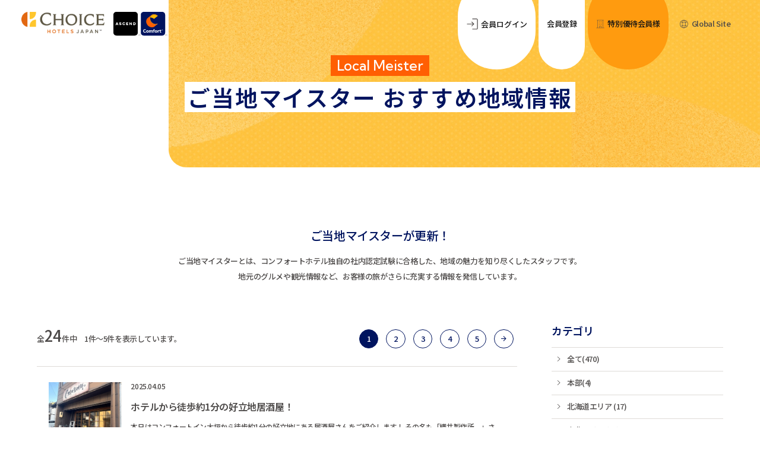

--- FILE ---
content_type: text/html; charset=UTF-8
request_url: https://www.choice-hotels.jp/blog/?f=56
body_size: 33330
content:

<!DOCTYPE html>
<html class="mouse lower modern chrome mac kv_type_text" lang="ja">
<head prefix="og: http://ogp.me/ns# fb: http://ogp.me/ns/fb# website: http://ogp.me/ns/website#">
	<meta charset="utf-8">
	<title>ご当地マイスター | コンフォートホテル【公式】</title>

	<!-- Google Tag Manager -->
	<noscript><iframe src="//www.googletagmanager.com/ns.html?id=GTM-52KHQK"
	height="0" width="0" style="display:none;visibility:hidden"></iframe></noscript>
	<script>(function(w,d,s,l,i){w[l]=w[l]||[];w[l].push({'gtm.start':
	new Date().getTime(),event:'gtm.js'});var f=d.getElementsByTagName(s)[0],
	j=d.createElement(s),dl=l!='dataLayer'?'&l='+l:'';j.async=true;j.src=
	'//www.googletagmanager.com/gtm.js?id='+i+dl;f.parentNode.insertBefore(j,f);
	})(window,document,'script','dataLayer','GTM-52KHQK');</script>
	<!-- End Google Tag Manager -->

	<meta name="keywords" content="宿泊,ホテル,チョイスホテルズ,コンフォートホテル,予約,ご当地マイスター">
	<meta name="description" content="コンフォートホテルのご当地マイスターページ。各ホテルのご当地マイスターが観光スポットやグルメ情報をお届けします。">
		<meta name="viewport" content="width=device-width, initial-scale=1">

		<meta name="format-detection" content="telephone=no">
	<link rel="index" href="https://www.choice-hotels.jp/">
	<link rel="canonical" href="https://www.choice-hotels.jp/blog/">

	<!-- favicon -->
	<link rel="shortcut icon" href="https://www.choice-hotels.jp/favicon.ico">
	
	<!-- apple-touch-icon -->
	<link rel="apple-touch-icon" href="https://www.choice-hotels.jp/apple-touch-icon.png">
			<link rel="dns-prefetch" href="//www.googletagmanager.com">

	<!-- Open graph tags -->
		<meta property="fb:app_id" content="">
	<meta property="og:site_name" content="【公式】ホテル・ビジネスホテル予約はコンフォートホテル【最安値】">
	<meta property="og:title" content="ご当地マイスター | コンフォートホテル【公式】">
	<meta property="og:type" content="website">
	<meta property="og:url" content="https://www.choice-hotels.jp/blog/">
	<meta property="og:description" content="コンフォートホテルのご当地マイスターページ。各ホテルのご当地マイスターが観光スポットやグルメ情報をお届けします。">
					<meta property="og:image" content="https://www.choice-hotels.jp/ogp.jpg">
			<meta name="twitter:card" content="summary_large_image">

		<link rel="preload" href="https://www.choice-hotels.jp/renewal2025/files/images/header/bg_lower_fv.webp" as="image">
	
<!-- *** stylesheet *** -->
<!-- ▼CSS読み込み -->
<link rel="stylesheet" href="https://www.choice-hotels.jp/renewal2025/files/css/first_load.css?v=20250417121530">

<!-- ▼CSSの遅延読み込み -->
<script>
document.addEventListener("DOMContentLoaded", function(e) {
function loadGoogleFonts(url) {
	const link = document.createElement('link');
	link.href = url;
	link.rel = 'stylesheet';
	document.body.appendChild(link);
}
	window.addEventListener('load', () => {
		loadGoogleFonts('https://fonts.googleapis.com/css2?family=Noto+Sans+JP:wght@500;600&family=Kumbh+Sans:wght@500;600&display=swap');
	});
});
</script>
	<link href="https://www.choice-hotels.jp/renewal2025/files/css/common.css?v=20250521100030" rel="stylesheet" media="all">
			<link href="https://www.choice-hotels.jp/renewal2025/files/css/news.css?v=20250424181953" rel="stylesheet" media="all">
	<link href="https://cdn.jsdelivr.net/npm/ionicons@2.0.1/css/ionicons.min.css" rel="stylesheet" media="all">
<!-- *** javascript *** -->

<script>
const vh = window.innerHeight / 100;
document.documentElement.style.setProperty('--vh', `${vh}px`);
document.documentElement.style.setProperty('--window-width', window.innerWidth);
if (window.innerWidth <= 767 && window.innerHeight > window.innerWidth) {
	document.documentElement.style.fontSize = `calc((13 / (375 / 100) * var(--window-width) / 16) * 1%)`;
}
const location_file = 'https://www.choice-hotels.jp/renewal2025/files/';
const LOCATION = 'https://www.choice-hotels.jp/';
</script>

<script src="https://www.choice-hotels.jp/renewal2025/files/js/config.min.js?v=20250310122934" defer></script>
<script src="https://www.choice-hotels.jp/renewal2025/files/js/lazysizes.min.js" defer></script>
<script src="https://www.choice-hotels.jp/renewal2025/files/js/ls.aspectratio.min.js" defer></script>
<script src="https://www.choice-hotels.jp/renewal2025/files/js/ls.unveilhooks.min.js" defer></script>
<script src="https://www.choice-hotels.jp/renewal2025/files/js/swiper-bundle.min.js" defer></script>
<script src="https://www.choice-hotels.jp/renewal2025/files/js/common.min.js?v=20250424133640" defer></script>
<script src="https://www.choice-hotels.jp/renewal2025/files/js/jquery-3.7.1.min.js" defer></script>
<script src="https://www.choice-hotels.jp/renewal2025/files/js/common_jq.min.js?v=20250425141117" defer></script>
<script src="https://www.choice-hotels.jp/renewal2025/files/js/micromodal.min.js?v=20250310122937" defer></script>

<script src="https://bot.talkappi.com/assets/talkappi/talkappi-faq.js" id="talkappi-faq-js" fid="choice-hotels-faq" defer></script>
<script src="https://bot.talkappi.com/assets/talkappi/talkappi.js" id="talkappi-chat" fid="choice-portal-web" defer></script>
</head>

<body id="blog">
<!-- Google Tag Manager (noscript) -->
<noscript><iframe src="https://www.googletagmanager.com/ns.html?id=GTM-52KHQK"
height="0" width="0" style="display:none;visibility:hidden"></iframe></noscript>
<!-- End Google Tag Manager (noscript) -->
<div id="abi_page">
<header id="header" class="l-header">
		<div class="l-lower-header l-lower-header--text">
	<div class="l-lower-header__main l-lower-header__main--text">
					<h1 class="l-lower-header__box-title__tit l-lower-header__box-title__tit--text c-title u-align-c">
								<span class="c-title__en" aria-hidden="true">
					<span>Local Meister</span>
				</span>
								<span class="c-title__jp">
										<span>ご当地マイスター <br class="view_sp">おすすめ地域情報</span>
									</span>
			</h1>
			</div>
		<div class="l-lower-header__bg l-lower-header__bg--text" aria-hidden="true">
		<div class="l-lower-header__bg__circle l-lower-header__bg__circle--text u-view--s" aria-hidden="true"></div>
	</div>
</div><!-- /.l-lower-header -->

<nav class="o-gnav">
	<div class="inner">
		<p class="c-box-logo">
			<a class="c-box-logo__link u-over" href="https://www.choice-hotels.jp/">
				<span class="c-box-logo__logo--choice"><img width="768" height="197" src="https://www.choice-hotels.jp/renewal2025/files//images/common/logo.webp" alt="CHOICE HOTELS JAPAN"></span>
				<span class="c-box-logo__logo--ascend"><img width="46" height="41" src="https://www.choice-hotels.jp/renewal2025/files//images/common/ic_ascend.svg" alt="ASCEND"></span>
				<span class="c-box-logo__logo--comfort"><img width="45" height="41" src="https://www.choice-hotels.jp/renewal2025/files//images/common/ic_comfort.svg" alt="Comfort"></span>
			</a>
		</p>
		<ul class="o-gnav__list u-view--pt">
			<li class="o-gnav__item btn_directin_user_login" style="display:none">
				<button class="o-gnav__link o-gnav__link--white" data-modal-open="modal-member">
				<span class="o-icon o-icon--login" aria-hidden="true"><svg><use xlink:href="#ic_login"/></svg></span><span class="name">●●●●●●●●様</span>
				</button>
			</li>
			<li class="o-gnav__item btn_directin_user_not_login" style="display:none">
				<button class="o-gnav__link o-gnav__link--white js-login" data-modal-open="modal-login">
					<span class="o-icon o-icon--login" aria-hidden="true"><svg><use xlink:href="#ic_login"/></svg></span>会員ログイン
				</button>
			</li>
			<li class="o-gnav__item btn_directin_user_not_login" style="display:none">
				<a href="https://asp.hotel-story.ne.jp/ver3d/ASPK0100.asp?cod1=CHHQ0&cod2=" class="o-gnav__link o-gnav__link--white" target="_blank" rel="noopener">
					会員登録
				</a>
			</li>
			<li class="o-gnav__item">
				<a href="https://www.choice-hotels.jp/corporate/login/" class="o-gnav__link o-gnav__link--orange">
					<span class="o-icon o-icon--building" aria-hidden="true"><svg width="14" height="15"><use xlink:href="#ic_building"/></svg></span>特別優待会員様
				</a>
			</li>
			<li class="o-gnav__item">
				<a href="https://www.choicehotels.com/" class="o-gnav__link o-gnav__link--language" target="_blank" rel="noopener">
					<span class="o-icon o-icon--language"><svg width="11" height="11"><use xlink:href="#ic_language"/></svg></span>Global Site
				</a>
			</li>
		</ul><!-- /.o-gnav__list -->
		<p class="o-gnav__global u-view--s">
			<a href="https://www.choicehotels.com/" class="o-gnav__global__link" target="_blank" rel="noopener">
				<span class="o-gnav__global__icon"><span class="o-icon o-icon--language"><svg width="11" height="11"><use xlink:href="#ic_language"/></svg></span></span>
				<span class="o-gnav__global__text">Global Site</span>
			</a>
		</p>
		<p class="o-gnav__login u-view--s btn_directin_user_login" data-modal-open="modal-member" style="display: none">
			<a href="javascript:void(0);" class="o-gnav__login__link">
				<span class="o-gnav__login__icon"><span>			<img width="16" height="16" class="" src="https://www.choice-hotels.jp/renewal2025/files/images/common/ic_login.svg" alt="">
	</span></span>
				<span class="o-gnav__login__text"></span>
			</a>
		</p>
		<p class="o-gnav__login u-view--s btn_directin_user_not_login" style="display: none">
			<button class="o-gnav__login__link js-login" data-modal-open="modal-login">
				<span class="o-gnav__login__icon"><span>			<img width="16" height="16" class="" src="https://www.choice-hotels.jp/renewal2025/files/images/common/ic_login.svg" alt="">
	</span></span>
				<span class="o-gnav__login__text">会員ログイン</span>
			</button>
		</p>
	</div>
</nav><!-- /.o-gnav -->
	
</header><!-- /#header -->




<div id="main_and_aside">
<main id="main">

	<div class="con_news">
		<div class="box_news_about">
			<h2 class="c-title u-align-c">
				<span class="c-title__jp c-title__jp--s20">ご当地マイスターが更新！</span>
			</h2>
			<p class="read">
				ご当地マイスターとは、コンフォートホテル独自の社内認定試験に合格した、地域の魅力を知り尽くしたスタッフです。<br>
				地元のグルメや観光情報など、お客様の旅がさらに充実する情報を発信しています。
			</p>
		</div>
		<div class="main_news">
			<p class="txt_news">全<span>24</span>件中　1件～5件を表示しています。</p>
			<div class="box_pager">
								                    <p class="pager current">
                        <a href="./?p=1&f=56">1</a>
                    </p>
				                    <p class="pager">
                        <a href="./?p=2&f=56">2</a>
                    </p>
				                    <p class="pager">
                        <a href="./?p=3&f=56">3</a>
                    </p>
				                    <p class="pager">
                        <a href="./?p=4&f=56">4</a>
                    </p>
				                    <p class="pager">
                        <a href="./?p=5&f=56">5</a>
                    </p>
								                    <p class="btn_next"><a href="./?p=2&f=56"></a></p>
							</div><!-- /.box_pager -->
			<ul class="box_news">
				                    <li >
                        <a href="./detail.php?id=890">
	                                                        <p class="photo"><img loading="lazy" src="/datas/thumbnail_502883dd85e0d69241f7d6eaa1011df7.jpg" alt=""></p>
	                                                    <div class="box_txt">
                                <time datetime="2025-04-05">2025.04.05</time>
	                            
                                <p class="st">ホテルから徒歩約1分の好立地居酒屋！</p>
                                <p class="txt">
	                                本日はコンフォートイン大垣から徒歩約1分の好立地にある居酒屋さんをご紹介します！

その名も「横井製作所。」さん。

お昼はボリュームたっぷりなランチを提供しているそうです。

入口を入るとまずは、おひとりさまにも嬉しいカウンター席。
そして奥には...                                </p>
                            </div>
                        </a>
                    </li>
                                    <li >
                        <a href="./detail.php?id=889">
	                                                        <p class="photo"><img loading="lazy" src="/datas/thumbnail_0d563836d6bfa59f826a8c7b7f96ebd0.jpg" alt=""></p>
	                                                    <div class="box_txt">
                                <time datetime="2025-03-31">2025.03.31</time>
	                            
                                <p class="st">お花見もだんごを持ちながら…</p>
                                <p class="txt">
	                                3月25日、岐阜もめでたく桜の開花宣言が発表されました！
これから約1週間ほどで満開になるのかと思うとわくわくしてきます！

今回はそんなお花見にぴったりなスイーツをご紹介します！

お花見の名所で知られる大垣城がある大垣公園すぐ横にある
クレープ屋...                                </p>
                            </div>
                        </a>
                    </li>
                                    <li >
                        <a href="./detail.php?id=861">
	                                                        <p class="photo"><img loading="lazy" src="/datas/thumbnail_671bbf497f1260f600dd1e4092ab5878.jpg" alt="kasane"></p>
	                                                    <div class="box_txt">
                                <time datetime="2024-07-12">2024.07.12</time>
	                            
                                <p class="st">☆★趣のある季節を頂きます★☆</p>
                                <p class="txt">
	                                皆さまこんにちは。

じめじめとした梅雨の季節。
そんな梅雨空をパッと明るく照らしてくれるような銘菓をご紹介します！

柏屋つちやさんの「kasane」。

1cmほどの小さな丸みが可愛らしく3つ連なったその姿。
一つ一つうっすら色が違うのをお分かりでしょ...                                </p>
                            </div>
                        </a>
                    </li>
                                    <li >
                        <a href="./detail.php?id=841">
	                                                        <p class="photo"><img loading="lazy" src="/datas/thumbnail_985f0d180408511e52b6c5863d47d893.jpg" alt=""></p>
	                                                    <div class="box_txt">
                                <time datetime="2024-03-27">2024.03.27</time>
	                            
                                <p class="st">大垣が誇る名産品のカフェへ</p>
                                <p class="txt">
	                                今回は大垣が誇る名産品、枡についてご紹介します。
大垣市は「水の都」といわれる理由が2つあります。
一つで豊富な地下水があること。
もう一つは市内をめぐる水路が物流の大きな要であったことです。
枡作りの職人が大垣に帰郷し、その技術を広めるとともに、...                                </p>
                            </div>
                        </a>
                    </li>
                                    <li >
                        <a href="./detail.php?id=828">
	                                                        <p class="photo"><img loading="lazy" src="/datas/thumbnail_bbd4dce5d3b13b74a08d52c88293c5b7.jpg" alt=""></p>
	                                                    <div class="box_txt">
                                <time datetime="2024-02-13">2024.02.13</time>
	                            
                                <p class="st">☆★寒い冬こそホットに★☆</p>
                                <p class="txt">
	                                寒い日にオススメのお店をご紹介します！

その名も「マサラマスター」さん。

大垣でトップクラスに有名で人気のインドカレーのお店です。

辛さは甘口から激辛まで選ぶことが出来るため、辛いものが苦手な方にもおすすめ！

ですが、マサラマスターのカレ...                                </p>
                            </div>
                        </a>
                    </li>
                			</ul><!-- /.box_news -->
			<div class="box_pager">
								                    <p class="pager current">
                        <a href="./?p=1&f=56">1</a>
                    </p>
				                    <p class="pager">
                        <a href="./?p=2&f=56">2</a>
                    </p>
				                    <p class="pager">
                        <a href="./?p=3&f=56">3</a>
                    </p>
				                    <p class="pager">
                        <a href="./?p=4&f=56">4</a>
                    </p>
				                    <p class="pager">
                        <a href="./?p=5&f=56">5</a>
                    </p>
								                    <p class="btn_next"><a href="./?p=2&f=56"></a></p>
							</div><!-- /.box_pager -->
		</div><!-- /.main -->

		            <div class="side">
                <div class="box_side">
                    <p class="st">カテゴリ</p>
                    <ul class="box_cate">
                        <li class="check"><a href="./">全て(470)</a></li>
                        <li><a href="./?f=99999">本部(4)</a></li>
                                                                                    <li>
                                    <a href="./?a=1">
                                        北海道エリア (17)
                                    </a>
                                </li>
                                                                                                                <li>
                                    <a href="./?a=2">
                                        東北エリア (41)
                                    </a>
                                </li>
                                                                                                                <li>
                                    <a href="./?a=3">
                                        関東エリア (90)
                                    </a>
                                </li>
                                                                                                                <li>
                                    <a href="./?a=4">
                                        北陸・信越エリア (41)
                                    </a>
                                </li>
                                                                                                                <li>
                                    <a href="./?a=5">
                                        東海エリア (111)
                                    </a>
                                </li>
                                                                                                                <li>
                                    <a href="./?a=6">
                                        近畿エリア (64)
                                    </a>
                                </li>
                                                                                                                <li>
                                    <a href="./?a=7">
                                        中国・四国エリア (65)
                                    </a>
                                </li>
                                                                                                                <li>
                                    <a href="./?a=8">
                                        九州エリア (21)
                                    </a>
                                </li>
                                                                                                                <li>
                                    <a href="./?a=9">
                                        沖縄エリア (17)
                                    </a>
                                </li>
                                                                        </ul>
                </div><!-- /.box_side -->
            </div><!-- /.side -->
        
	</div><!-- /.con_news -->

</main><!-- /#main -->
</div><!-- /#main_and_aside -->

<!-- パンくず -->
<div class="l-breadcrumb">
	<ul class="c-breadcrumb" vocab="https://schema.org/" typeof="BreadcrumbList">
		<li class="c-breadcrumb__item" property="itemListElement" typeof="ListItem">

			<a class="c-breadcrumb__link" property="item" href="https://www.choice-hotels.jp/" typeof="WebPage">
				<span class="c-breadcrumb__text" property="name"><span class="c-breadcrumb__inner">HOME</span></span>
			</a>
			<meta property="position" content="1">
		</li>
		<li class="c-breadcrumb__item" property="itemListElement" typeof="ListItem">
<span class="o-icon o-icon--arrow" aria-hidden="true"><svg><use xlink:href="#ic_arr3"/></svg></span>
<span class="c-breadcrumb__text" property="name"><span class="c-breadcrumb__inner">ご当地マイスター</span></span>
<meta property="position" content="2">
</li>
	</ul>
</div><!-- /.l-breadcrumb -->

<footer id="footer">

	<div class="l-footer-wrap">

	<div class="l-footer">
		<div class="l-footer__box-l">
			<div class="l-footer__box-logo c-box-logo">
				<a class="c-box-logo__link u-over" href="https://www.choice-hotels.jp/">
					<span class="c-box-logo__logo--choice">			<img decoding="async" data-aspectratio="768/197" width="768" height="197" class="lazyload " src="[data-uri]" data-src="https://www.choice-hotels.jp/renewal2025/files//images/common/logo.webp" alt="CHOICE HOTELS JAPAN">
	<noscript><img decoding="async" src="https://www.choice-hotels.jp/renewal2025/files//images/common/logo.webp" alt="CHOICE HOTELS JAPAN"></noscript>
	</span>
					<span class="c-box-logo__logo--ascend">			<img decoding="async" data-aspectratio="46/41" width="46" height="41" class="lazyload " src="[data-uri]" data-src="https://www.choice-hotels.jp/renewal2025/files//images/common/ic_ascend.svg" alt="ASCEND">
	<noscript><img decoding="async" src="https://www.choice-hotels.jp/renewal2025/files//images/common/ic_ascend.svg" alt="ASCEND"></noscript>
	</span>
					<span class="c-box-logo__logo--comfort">			<img decoding="async" data-aspectratio="45/41" width="45" height="41" class="lazyload " src="[data-uri]" data-src="https://www.choice-hotels.jp/renewal2025/files//images/common/ic_comfort.svg" alt="Comfort">
	<noscript><img decoding="async" src="https://www.choice-hotels.jp/renewal2025/files//images/common/ic_comfort.svg" alt="Comfort"></noscript>
	</span>
				</a>
			</div>
			<p class="l-footer__text">
				株式会社チョイスホテルズジャパンは、<br>
				チョイスホテルズインターナショナルのマスターフランチャイジー会社です。
			</p>
		</div>

		<div class="l-footer__box-r">
			<ul class="l-footer__sns">
				<li class="l-footer__sns__item u-over"><a href="https://x.com/ComfortHotelJPN" target="_blank" rel="noopener"><span class="o-icon o-icon--x"><img src="https://www.choice-hotels.jp/renewal2025/files/images/common/ic_x.svg" alt="" loading="lazy" width="20" height="20"></span></a></li>
				<li class="l-footer__sns__item u-over"><a href="https://www.instagram.com/comfort_hotel_jp/" target="_blank" rel="noopener"><span class="o-icon o-icon--instagram"><img src="https://www.choice-hotels.jp/renewal2025/files/images/common/ic_instagram.png" alt="" loading="lazy" width="113" height="112"></span></a></li>
				<li class="l-footer__sns__item u-over"><a href="https://www.youtube.com/channel/UCrPwMAwhNbGHAL7EKVBRgFw" target="_blank" rel="noopener"><span class="o-icon o-icon--youtube"><img src="https://www.choice-hotels.jp/renewal2025/files/images/common/ic_youtube.svg" alt="" loading="lazy" width="26" height="19"></span></a></li>
				<li class="l-footer__sns__item u-over"><a href="https://line.me/R/ti/p/%40nnu7412a" target="_blank" rel="noopener"><span class="o-icon o-icon--line"><img src="https://www.choice-hotels.jp/renewal2025/files/images/common/ic_line.svg" alt="" loading="lazy" width="27" height="27"></span></a></li>
			</ul><!-- /.l-header__sns -->
			<ul class="l-footer__links">
				<li class="l-footer__links__item btn_directin_user_not_login" style="display: none;"><button class="l-footer__links__link js-login" data-modal-open="modal-login"><span class="o-icon o-icon--login" aria-hidden="true"><svg><use xlink:href="#ic_login"/></svg></span>会員ログイン</button></li>
				<li class="l-footer__links__item btn_directin_user_not_login" style="display: none;"><a class="l-footer__links__link" href="https://asp.hotel-story.ne.jp/ver3d/ASPK0100.asp?cod1=CHHQ0&cod2=" target="_blank" rel="noopener">新規会員登録</a></li>
				<li class="l-footer__links__item btn_directin_user_login" style="display: none;"><button class="l-footer__links__link" data-modal-open="modal-member"><span class="o-icon o-icon--login" aria-hidden="true"><svg><use xlink:href="#ic_login"/></svg></span><span class="name">●●●●●●●様</span></button></li>
				<li class="l-footer__links__item"><a class="l-footer__links__link" href="https://www.choice-hotels.jp/corporate/login/">特別優待会員様</a></li>
			</ul>
		</div>
	</div><!-- /.l-footer -->

	<section class="l-chain">
		<h2 class="u-visually-hidden">グループホテル一覧</h2>
		<div class="js-tab-wrp c-tab">
			<div class="l-chain__tab c-tab__btns js-tab-btns u-view--ts">
				<ul role="tablist" class="l-chain__tab__list c-tab__list">
										<li role="none presentation" class="l-chain__tab__item c-tab__item">
						<button
							class="c-tab__btn"
							type="button"
							role="tab"
							aria-selected="true"
							aria-controls="tabpanel_hokkaido"
							id="tab_hokkaido"
						>
							<span class="c-tab__text">北海道</span>
						</button>
					</li>
										<li role="none presentation" class="l-chain__tab__item c-tab__item">
						<button
							class="c-tab__btn"
							type="button"
							role="tab"
							aria-selected="false"
							aria-controls="tabpanel_tohoku"
							id="tab_tohoku"
						>
							<span class="c-tab__text">東北</span>
						</button>
					</li>
										<li role="none presentation" class="l-chain__tab__item c-tab__item">
						<button
							class="c-tab__btn"
							type="button"
							role="tab"
							aria-selected="false"
							aria-controls="tabpanel_kanto"
							id="tab_kanto"
						>
							<span class="c-tab__text">関東</span>
						</button>
					</li>
										<li role="none presentation" class="l-chain__tab__item c-tab__item">
						<button
							class="c-tab__btn"
							type="button"
							role="tab"
							aria-selected="false"
							aria-controls="tabpanel_hokuriku_koshinetsu"
							id="tab_hokuriku_koshinetsu"
						>
							<span class="c-tab__text">北陸・甲信越</span>
						</button>
					</li>
										<li role="none presentation" class="l-chain__tab__item c-tab__item">
						<button
							class="c-tab__btn"
							type="button"
							role="tab"
							aria-selected="false"
							aria-controls="tabpanel_tokai"
							id="tab_tokai"
						>
							<span class="c-tab__text">東海</span>
						</button>
					</li>
										<li role="none presentation" class="l-chain__tab__item c-tab__item">
						<button
							class="c-tab__btn"
							type="button"
							role="tab"
							aria-selected="false"
							aria-controls="tabpanel_kinki"
							id="tab_kinki"
						>
							<span class="c-tab__text">近畿</span>
						</button>
					</li>
										<li role="none presentation" class="l-chain__tab__item c-tab__item">
						<button
							class="c-tab__btn"
							type="button"
							role="tab"
							aria-selected="false"
							aria-controls="tabpanel_chugoku_shikoku"
							id="tab_chugoku_shikoku"
						>
							<span class="c-tab__text">中国・四国</span>
						</button>
					</li>
										<li role="none presentation" class="l-chain__tab__item c-tab__item">
						<button
							class="c-tab__btn"
							type="button"
							role="tab"
							aria-selected="false"
							aria-controls="tabpanel_kyushu"
							id="tab_kyushu"
						>
							<span class="c-tab__text">九州</span>
						</button>
					</li>
										<li role="none presentation" class="l-chain__tab__item c-tab__item">
						<button
							class="c-tab__btn"
							type="button"
							role="tab"
							aria-selected="false"
							aria-controls="tabpanel_okinawa"
							id="tab_okinawa"
						>
							<span class="c-tab__text">沖縄</span>
						</button>
					</li>
									</ul>
			</div><!-- /.js-tab-btn -->
			<div class="l-chain__main">
				<div class="inner js-tab-panels c-tab__panels">
										<section
						class="l-chain__area c-area js-tab-panel c-tab__panel"
						role="tabpanel"
						id="tabpanel_hokkaido"
						tabindex="0"
						aria-labelledby="tab_hokkaido"
											>
						<h3 class="l-chain__area__title c-area__title">北海道エリア</h3>
						<ul class="l-chain__area__hotels c-hotels">
																					<li class="l-chain__area__item c-hotels__item"><a class="c-hotels__link" href="https://www.choice-hotels.jp/hotel/sapporosusukino/">コンフォートホテル札幌すすきの</a></li>
														<li class="l-chain__area__item c-hotels__item"><a class="c-hotels__link" href="https://www.choice-hotels.jp/era/sapporo-north/">コンフォートホテルERA札幌北口</a></li>
														<li class="l-chain__area__item c-hotels__item"><a class="c-hotels__link" href="https://www.choice-hotels.jp/hotel/hakodate/">コンフォートホテル函館</a></li>
														<li class="l-chain__area__item c-hotels__item"><a class="c-hotels__link" href="https://www.choice-hotels.jp/hotel/kushiro/">コンフォートホテル釧路</a></li>
														<li class="l-chain__area__item c-hotels__item"><a class="c-hotels__link" href="https://www.choice-hotels.jp/hotel/obihiro/">コンフォートホテル帯広</a></li>
														<li class="l-chain__area__item c-hotels__item"><a class="c-hotels__link" href="https://www.choice-hotels.jp/hotel/kitami/">コンフォートホテル北見</a></li>
														<li class="l-chain__area__item c-hotels__item"><a class="c-hotels__link" href="https://www.choice-hotels.jp/hotel/tomakomai/">コンフォートホテル苫小牧</a></li>
																				</ul>
					</section>
										<section
						class="l-chain__area c-area js-tab-panel c-tab__panel"
						role="tabpanel"
						id="tabpanel_tohoku"
						tabindex="0"
						aria-labelledby="tab_tohoku"
											>
						<h3 class="l-chain__area__title c-area__title">東北エリア</h3>
						<ul class="l-chain__area__hotels c-hotels">
																					<li class="l-chain__area__item c-hotels__item"><a class="c-hotels__link" href="https://www.choice-hotels.jp/hotel/hachinohe/">コンフォートホテル八戸</a></li>
																												<li class="l-chain__area__item c-hotels__item"><a class="c-hotels__link" href="https://www.choice-hotels.jp/hotel/kitakami/">コンフォートホテル北上</a></li>
														<li class="l-chain__area__item c-hotels__item"><a class="c-hotels__link" href="https://www.choice-hotels.jp/inn/ichinosekiinter/">コンフォートイン一関インター</a></li>
																												<li class="l-chain__area__item c-hotels__item"><a class="c-hotels__link" href="https://www.choice-hotels.jp/hotel/sendai-e/">コンフォートホテル仙台東口</a></li>
														<li class="l-chain__area__item c-hotels__item"><a class="c-hotels__link" href="https://www.choice-hotels.jp/hotel/sendai-w/">コンフォートホテル仙台西口</a></li>
																												<li class="l-chain__area__item c-hotels__item"><a class="c-hotels__link" href="https://www.choice-hotels.jp/hotel/akita/">コンフォートホテル秋田</a></li>
																												<li class="l-chain__area__item c-hotels__item"><a class="c-hotels__link" href="https://www.choice-hotels.jp/hotel/yamagata/">コンフォートホテル山形</a></li>
														<li class="l-chain__area__item c-hotels__item"><a class="c-hotels__link" href="https://www.choice-hotels.jp/hotel/tendo/">コンフォートホテル天童</a></li>
																												<li class="l-chain__area__item c-hotels__item"><a class="c-hotels__link" href="https://www.choice-hotels.jp/inn/fukushimanishiinter/">コンフォートイン福島西インター</a></li>
														<li class="l-chain__area__item c-hotels__item"><a class="c-hotels__link" href="https://www.choice-hotels.jp/hotel/koriyama/">コンフォートホテル郡山</a></li>
																				</ul>
					</section>
										<section
						class="l-chain__area c-area js-tab-panel c-tab__panel"
						role="tabpanel"
						id="tabpanel_kanto"
						tabindex="0"
						aria-labelledby="tab_kanto"
											>
						<h3 class="l-chain__area__title c-area__title">関東エリア</h3>
						<ul class="l-chain__area__hotels c-hotels">
																					<li class="l-chain__area__item c-hotels__item"><a class="c-hotels__link" href="https://www.choice-hotels.jp/hotel/mito/">コンフォートホテル水戸</a></li>
														<li class="l-chain__area__item c-hotels__item"><a class="c-hotels__link" href="https://www.choice-hotels.jp/inn/hitachinaka/">コンフォートインひたちなか</a></li>
														<li class="l-chain__area__item c-hotels__item"><a class="c-hotels__link" href="https://www.choice-hotels.jp/inn/kashima/">コンフォートイン鹿島</a></li>
														<li class="l-chain__area__item c-hotels__item"><a class="c-hotels__link" href="https://www.choice-hotels.jp/inn/tsuchiuraami/">コンフォートイン土浦阿見</a></li>
																												<li class="l-chain__area__item c-hotels__item"><a class="c-hotels__link" href="https://www.choice-hotels.jp/inn/utsunomiyakanuma/">コンフォートイン宇都宮鹿沼</a></li>
														<li class="l-chain__area__item c-hotels__item"><a class="c-hotels__link" href="https://www.choice-hotels.jp/inn/sanofujiokainter/">コンフォートイン佐野藤岡インター</a></li>
																												<li class="l-chain__area__item c-hotels__item"><a class="c-hotels__link" href="https://www.choice-hotels.jp/hotel/maebashi/">コンフォートホテル前橋</a></li>
																												<li class="l-chain__area__item c-hotels__item"><a class="c-hotels__link" href="https://www.choice-hotels.jp/inn/chibahamano/">コンフォートイン千葉浜野R16</a></li>
														<li class="l-chain__area__item c-hotels__item"><a class="c-hotels__link" href="https://www.choice-hotels.jp/hotel/narita/">コンフォートホテル成田</a></li>
														<li class="l-chain__area__item c-hotels__item"><a class="c-hotels__link" href="https://www.choice-hotels.jp/suites/tokyobay/">コンフォートスイーツ東京ベイ</a></li>
																												<li class="l-chain__area__item c-hotels__item"><a class="c-hotels__link" href="https://www.choice-hotels.jp/hotel/kanda/">コンフォートホテル東京神田</a></li>
														<li class="l-chain__area__item c-hotels__item"><a class="c-hotels__link" href="https://www.choice-hotels.jp/era/higashikanda/">コンフォートホテルERA東京東神田</a></li>
														<li class="l-chain__area__item c-hotels__item"><a class="c-hotels__link" href="https://www.choice-hotels.jp/hotel/higashinihombashi/">コンフォートホテル東京東日本橋</a></li>
														<li class="l-chain__area__item c-hotels__item"><a class="c-hotels__link" href="https://www.choice-hotels.jp/inn/roppongi/">コンフォートイン東京六本木</a></li>
														<li class="l-chain__area__item c-hotels__item"><a class="c-hotels__link" href="https://www.choice-hotels.jp/hotel/kiyosumishirakawa/">コンフォートホテル東京清澄白河</a></li>
																												<li class="l-chain__area__item c-hotels__item"><a class="c-hotels__link" href="https://www.choice-hotels.jp/hotel/kannai/">コンフォートホテル横浜関内</a></li>
																				</ul>
					</section>
										<section
						class="l-chain__area c-area js-tab-panel c-tab__panel"
						role="tabpanel"
						id="tabpanel_hokuriku_koshinetsu"
						tabindex="0"
						aria-labelledby="tab_hokuriku_koshinetsu"
											>
						<h3 class="l-chain__area__title c-area__title">北陸・甲信越エリア</h3>
						<ul class="l-chain__area__hotels c-hotels">
																					<li class="l-chain__area__item c-hotels__item"><a class="c-hotels__link" href="https://www.choice-hotels.jp/hotel/niigata/">コンフォートホテル新潟駅前</a></li>
														<li class="l-chain__area__item c-hotels__item"><a class="c-hotels__link" href="https://www.choice-hotels.jp/inn/niigatachuointer/">コンフォートイン新潟中央インター</a></li>
														<li class="l-chain__area__item c-hotels__item"><a class="c-hotels__link" href="https://www.choice-hotels.jp/inn/niigatakameda/">コンフォートイン新潟亀田</a></li>
														<li class="l-chain__area__item c-hotels__item"><a class="c-hotels__link" href="https://www.choice-hotels.jp/hotel/tsubamesanjo/">コンフォートホテル燕三条</a></li>
																												<li class="l-chain__area__item c-hotels__item"><a class="c-hotels__link" href="https://www.choice-hotels.jp/hotel/toyama/">コンフォートホテル富山駅前</a></li>
																												<li class="l-chain__area__item c-hotels__item"><a class="c-hotels__link" href="https://www.choice-hotels.jp/inn/fukui/">コンフォートイン福井</a></li>
																												<li class="l-chain__area__item c-hotels__item"><a class="c-hotels__link" href="https://www.choice-hotels.jp/inn/kofu/">コンフォートイン甲府昭和インター</a></li>
														<li class="l-chain__area__item c-hotels__item"><a class="c-hotels__link" href="https://www.choice-hotels.jp/inn/kofuisawa/">コンフォートイン甲府石和</a></li>
																												<li class="l-chain__area__item c-hotels__item"><a class="c-hotels__link" href="https://www.choice-hotels.jp/inn/suwainter/">コンフォートイン諏訪インター</a></li>
														<li class="l-chain__area__item c-hotels__item"><a class="c-hotels__link" href="https://www.choice-hotels.jp/inn/shiojirikitainter/">コンフォートイン塩尻北インター</a></li>
														<li class="l-chain__area__item c-hotels__item"><a class="c-hotels__link" href="https://www.choice-hotels.jp/inn/karuizawa/">コンフォートイン軽井沢</a></li>
																				</ul>
					</section>
										<section
						class="l-chain__area c-area js-tab-panel c-tab__panel"
						role="tabpanel"
						id="tabpanel_tokai"
						tabindex="0"
						aria-labelledby="tab_tokai"
											>
						<h3 class="l-chain__area__title c-area__title">東海エリア</h3>
						<ul class="l-chain__area__hotels c-hotels">
																					<li class="l-chain__area__item c-hotels__item"><a class="c-hotels__link" href="https://www.choice-hotels.jp/hotel/hamamatsu/">コンフォートホテル浜松</a></li>
																												<li class="l-chain__area__item c-hotels__item"><a class="c-hotels__link" href="https://www.choice-hotels.jp/hotel/gifu/">コンフォートホテル岐阜</a></li>
														<li class="l-chain__area__item c-hotels__item"><a class="c-hotels__link" href="https://www.choice-hotels.jp/inn/ogaki/">コンフォートイン大垣</a></li>
														<li class="l-chain__area__item c-hotels__item"><a class="c-hotels__link" href="https://www.choice-hotels.jp/ascend/aroundtakayama/">hotel around TAKAYAMA, Ascend Hotel Collection</a></li>
																												<li class="l-chain__area__item c-hotels__item"><a class="c-hotels__link" href="https://www.choice-hotels.jp/hotel/nagoyashinkansenguchi/">コンフォートホテル名古屋新幹線口</a></li>
														<li class="l-chain__area__item c-hotels__item"><a class="c-hotels__link" href="https://www.choice-hotels.jp/hotel/nagoyameiekiminami/">コンフォートホテル名古屋名駅南</a></li>
														<li class="l-chain__area__item c-hotels__item"><a class="c-hotels__link" href="https://www.choice-hotels.jp/hotel/nagoyafushimi/">コンフォートホテル名古屋伏見</a></li>
														<li class="l-chain__area__item c-hotels__item"><a class="c-hotels__link" href="https://www.choice-hotels.jp/inn/nagoyasakae/">コンフォートイン名古屋栄駅前</a></li>
														<li class="l-chain__area__item c-hotels__item"><a class="c-hotels__link" href="https://www.choice-hotels.jp/hotel/nagoyakanayama/">コンフォートホテル名古屋金山</a></li>
														<li class="l-chain__area__item c-hotels__item"><a class="c-hotels__link" href="https://www.choice-hotels.jp/hotel/kariya/">コンフォートホテル刈谷</a></li>
														<li class="l-chain__area__item c-hotels__item"><a class="c-hotels__link" href="https://www.choice-hotels.jp/hotel/toyokawa/">コンフォートホテル豊川</a></li>
														<li class="l-chain__area__item c-hotels__item"><a class="c-hotels__link" href="https://www.choice-hotels.jp/inn/toyokawainter/">コンフォートイン豊川インター</a></li>
														<li class="l-chain__area__item c-hotels__item"><a class="c-hotels__link" href="https://www.choice-hotels.jp/hotel/toyohashi/">コンフォートホテル豊橋</a></li>
														<li class="l-chain__area__item c-hotels__item"><a class="c-hotels__link" href="https://www.choice-hotels.jp/hotel/centrair/">コンフォートホテル中部国際空港</a></li>
																												<li class="l-chain__area__item c-hotels__item"><a class="c-hotels__link" href="https://www.choice-hotels.jp/hotel/yokkaichi/">コンフォートホテル四日市</a></li>
														<li class="l-chain__area__item c-hotels__item"><a class="c-hotels__link" href="https://www.choice-hotels.jp/hotel/suzuka/">コンフォートホテル鈴鹿</a></li>
														<li class="l-chain__area__item c-hotels__item"><a class="c-hotels__link" href="https://www.choice-hotels.jp/era/ise/">コンフォートホテルERA伊勢</a></li>
																				</ul>
					</section>
										<section
						class="l-chain__area c-area js-tab-panel c-tab__panel"
						role="tabpanel"
						id="tabpanel_kinki"
						tabindex="0"
						aria-labelledby="tab_kinki"
											>
						<h3 class="l-chain__area__title c-area__title">近畿エリア</h3>
						<ul class="l-chain__area__hotels c-hotels">
																					<li class="l-chain__area__item c-hotels__item"><a class="c-hotels__link" href="https://www.choice-hotels.jp/hotel/hikone/">コンフォートホテル彦根</a></li>
														<li class="l-chain__area__item c-hotels__item"><a class="c-hotels__link" href="https://www.choice-hotels.jp/inn/omihachiman/">コンフォートイン近江八幡</a></li>
														<li class="l-chain__area__item c-hotels__item"><a class="c-hotels__link" href="https://www.choice-hotels.jp/inn/yokaichi/">コンフォートイン八日市</a></li>
																												<li class="l-chain__area__item c-hotels__item"><a class="c-hotels__link" href="https://www.choice-hotels.jp/inn/kyotoshijokarasuma/">コンフォートイン京都四条烏丸</a></li>
														<li class="l-chain__area__item c-hotels__item"><a class="c-hotels__link" href="https://www.choice-hotels.jp/hotel/kyotohorikawagojo/">コンフォートホテル京都堀川五条</a></li>
														<li class="l-chain__area__item c-hotels__item"><a class="c-hotels__link" href="https://www.choice-hotels.jp/era/kyototoji/">コンフォートホテルERA京都東寺</a></li>
																												<li class="l-chain__area__item c-hotels__item"><a class="c-hotels__link" href="https://www.choice-hotels.jp/hotel/shin-osaka/">コンフォートホテル新大阪</a></li>
														<li class="l-chain__area__item c-hotels__item"><a class="c-hotels__link" href="https://www.choice-hotels.jp/hotel/shinsaibashi/">コンフォートホテル大阪心斎橋</a></li>
														<li class="l-chain__area__item c-hotels__item"><a class="c-hotels__link" href="https://www.choice-hotels.jp/hotel/sakai/">コンフォートホテル堺</a></li>
																												<li class="l-chain__area__item c-hotels__item"><a class="c-hotels__link" href="https://www.choice-hotels.jp/era/kobesannomiya/">コンフォートホテルERA神戸三宮</a></li>
														<li class="l-chain__area__item c-hotels__item"><a class="c-hotels__link" href="https://www.choice-hotels.jp/hotel/himeji/">コンフォートホテル姫路</a></li>
														<li class="l-chain__area__item c-hotels__item"><a class="c-hotels__link" href="https://www.choice-hotels.jp/inn/himejiyumesakibashi/">コンフォートイン姫路夢前橋</a></li>
																												<li class="l-chain__area__item c-hotels__item"><a class="c-hotels__link" href="https://www.choice-hotels.jp/hotel/nara/">コンフォートホテル奈良</a></li>
																												<li class="l-chain__area__item c-hotels__item"><a class="c-hotels__link" href="https://www.choice-hotels.jp/hotel/wakayama/">コンフォートホテル和歌山</a></li>
														<li class="l-chain__area__item c-hotels__item"><a class="c-hotels__link" href="https://www.choice-hotels.jp/hotel/kiitanabe/">コンフォートホテル紀伊田辺</a></li>
																				</ul>
					</section>
										<section
						class="l-chain__area c-area js-tab-panel c-tab__panel"
						role="tabpanel"
						id="tabpanel_chugoku_shikoku"
						tabindex="0"
						aria-labelledby="tab_chugoku_shikoku"
											>
						<h3 class="l-chain__area__title c-area__title">中国・四国エリア</h3>
						<ul class="l-chain__area__hotels c-hotels">
																					<li class="l-chain__area__item c-hotels__item"><a class="c-hotels__link" href="https://www.choice-hotels.jp/inn/kurashikimizushima/">コンフォートイン倉敷水島</a></li>
																												<li class="l-chain__area__item c-hotels__item"><a class="c-hotels__link" href="https://www.choice-hotels.jp/hotel/otemachi/">コンフォートホテル広島大手町</a></li>
														<li class="l-chain__area__item c-hotels__item"><a class="c-hotels__link" href="https://www.choice-hotels.jp/hotel/kure/">コンフォートホテル呉</a></li>
																												<li class="l-chain__area__item c-hotels__item"><a class="c-hotels__link" href="https://www.choice-hotels.jp/hotel/yamaguchi/">コンフォートホテル新山口</a></li>
																												<li class="l-chain__area__item c-hotels__item"><a class="c-hotels__link" href="https://www.choice-hotels.jp/hotel/takamatsu/">コンフォートホテル高松</a></li>
														<li class="l-chain__area__item c-hotels__item"><a class="c-hotels__link" href="https://www.choice-hotels.jp/inn/zentsujiinter/">コンフォートイン善通寺インター</a></li>
																												<li class="l-chain__area__item c-hotels__item"><a class="c-hotels__link" href="https://www.choice-hotels.jp/hotel/matsuyama/">コンフォートホテル松山</a></li>
																												<li class="l-chain__area__item c-hotels__item"><a class="c-hotels__link" href="https://www.choice-hotels.jp/hotel/kochi/">コンフォートホテル高知</a></li>
																				</ul>
					</section>
										<section
						class="l-chain__area c-area js-tab-panel c-tab__panel"
						role="tabpanel"
						id="tabpanel_kyushu"
						tabindex="0"
						aria-labelledby="tab_kyushu"
											>
						<h3 class="l-chain__area__title c-area__title">九州エリア</h3>
						<ul class="l-chain__area__hotels c-hotels">
																					<li class="l-chain__area__item c-hotels__item"><a class="c-hotels__link" href="https://www.choice-hotels.jp/hotel/kokura/">コンフォートホテル小倉</a></li>
														<li class="l-chain__area__item c-hotels__item"><a class="c-hotels__link" href="https://www.choice-hotels.jp/hotel/kurosaki/">コンフォートホテル黒崎</a></li>
														<li class="l-chain__area__item c-hotels__item"><a class="c-hotels__link" href="https://www.choice-hotels.jp/hotel/hakata/">コンフォートホテル博多</a></li>
														<li class="l-chain__area__item c-hotels__item"><a class="c-hotels__link" href="https://www.choice-hotels.jp/inn/fukuokatenjin/">コンフォートイン福岡天神</a></li>
														<li class="l-chain__area__item c-hotels__item"><a class="c-hotels__link" href="https://www.choice-hotels.jp/inn/munakata/">コンフォートイン宗像</a></li>
																												<li class="l-chain__area__item c-hotels__item"><a class="c-hotels__link" href="https://www.choice-hotels.jp/hotel/saga/">コンフォートホテル佐賀</a></li>
														<li class="l-chain__area__item c-hotels__item"><a class="c-hotels__link" href="https://www.choice-hotels.jp/inn/tosu/">コンフォートイン鳥栖</a></li>
																												<li class="l-chain__area__item c-hotels__item"><a class="c-hotels__link" href="https://www.choice-hotels.jp/inn/nagasakiairport/">コンフォートイン長崎空港</a></li>
																												<li class="l-chain__area__item c-hotels__item"><a class="c-hotels__link" href="https://www.choice-hotels.jp/hotel/kumamoto/">コンフォートホテル熊本新市街</a></li>
														<li class="l-chain__area__item c-hotels__item"><a class="c-hotels__link" href="https://www.choice-hotels.jp/inn/kumamotomiyukifueda/">コンフォートイン熊本御幸笛田</a></li>
																												<li class="l-chain__area__item c-hotels__item"><a class="c-hotels__link" href="https://www.choice-hotels.jp/hotel/miyazaki/">コンフォートホテル宮崎</a></li>
																												<li class="l-chain__area__item c-hotels__item"><a class="c-hotels__link" href="https://www.choice-hotels.jp/inn/kagoshimataniyama/">コンフォートイン鹿児島谷山</a></li>
																				</ul>
					</section>
										<section
						class="l-chain__area c-area js-tab-panel c-tab__panel"
						role="tabpanel"
						id="tabpanel_okinawa"
						tabindex="0"
						aria-labelledby="tab_okinawa"
											>
						<h3 class="l-chain__area__title c-area__title">沖縄エリア</h3>
						<ul class="l-chain__area__hotels c-hotels">
																					<li class="l-chain__area__item c-hotels__item"><a class="c-hotels__link" href="https://www.choice-hotels.jp/hotel/naha/">コンフォートホテル那覇県庁前</a></li>
														<li class="l-chain__area__item c-hotels__item"><a class="c-hotels__link" href="https://www.choice-hotels.jp/inn/nahatomariko/">コンフォートイン那覇泊港</a></li>
														<li class="l-chain__area__item c-hotels__item"><a class="c-hotels__link" href="https://www.choice-hotels.jp/hotel/ishigaki-island/">コンフォートホテル石垣島</a></li>
																				</ul>
					</section>
									</div><!-- /.c-tab__panels -->
			</div><!-- /.l-chain__main -->
		</div><!-- /.c-tab -->
	</section><!-- /.l-chain -->

	<div class="l-footer-wrap__bg u-bg u-bg--pattern3 lazyload" aria-hidden="true"></div>

	</div><!-- /.l-footer-wrap -->

	
		<section class="l-fnav-main u-view--p">
		<div class="inner">
						<ul class="l-fnav-main__1st">
								<li>
										<a												href="https://www.choice-hotels.jp/"
																													>
						HOME					</a>


									</li>
							</ul>
						<ul class="l-fnav-main__1st">
								<li>
										<button												data-modal-open="modal-search"																	>
						ホテル検索					</button>


									</li>
								<li>
										<a												href="https://www.choice-hotels.jp/hotellist/"
																													>
						ホテル一覧					</a>


									</li>
								<li>
										<a												href="https://www.choice-hotels.jp/hotelbrand/"
																													>
						ホテルブランド					</a>


									</li>
							</ul>
						<ul class="l-fnav-main__1st">
								<li>
										<a												href="https://www.choice-hotels.jp/brand/"
																													>
						ブランドコンセプト					</a>


									</li>
								<li>
										<a												href="https://www.choice-hotels.jp/brand/tagline/"
																													>
						ブランドストーリー					</a>


										<ul class="l-fnav-main__2nd">
												<li class="u-view--ts">
							<a href="https://www.choice-hotels.jp/brand/tagline/">ブランドタグラインTOP</a>
													</li>
												<li class="u-brand-title">
							<a href="https://www.choice-hotels.jp/brand/tagline/hospitality/">Hospitality</a>
													</li>
												<li class="u-brand-title">
							<a href="https://www.choice-hotels.jp/brand/tagline/stay/">Stay</a>
														<ul class="l-fnav-main__3rd">
																<li><a href="https://www.choice-hotels.jp/brand/story/stay/librarycafe/">ライブラリーカフェ</a></li>
															</ul>
													</li>
												<li class="u-brand-title">
							<a href="https://www.choice-hotels.jp/brand/tagline/eat/">Eat</a>
														<ul class="l-fnav-main__3rd">
																<li><a href="https://www.choice-hotels.jp/brand/tagline/eat/breakfast/">朝食のご案内</a></li>
															</ul>
													</li>
												<li class="u-brand-title">
							<a href="https://www.choice-hotels.jp/brand/tagline/sleep/">Sleep</a>
													</li>
											</ul>
									</li>
							</ul>
						<ul class="l-fnav-main__1st">
								<li>
										<a												href="https://www.choice-hotels.jp/guest/"
																													>
						会員制度					</a>


										<ul class="l-fnav-main__2nd">
												<li class="u-view--ts">
							<a href="https://www.choice-hotels.jp/guest/">会員制度TOP</a>
													</li>
												<li>
							<a href="https://www.choice-hotels.jp/bestrate/">ベストレート保証</a>
													</li>
												<li>
							<a href="https://www.choice-hotels.jp/guest/gold/">GOLD会員</a>
													</li>
												<li>
							<a href="https://www.choice-hotels.jp/guest/charity/">慈善団体のご紹介</a>
													</li>
												<li>
							<a href="https://www.choice-hotels.jp/guest/result/">慈善団体への寄付実績</a>
													</li>
												<li>
							<a href="https://www.choice-hotels.jp/guest/support/">慈善団体との交流</a>
													</li>
											</ul>
									</li>
							</ul>
						<ul class="l-fnav-main__1st">
								<li>
										<a												href="https://www.choice-hotels.jp/kids/"
																													>
						お子さま連れ添い寝無料					</a>


									</li>
								<li>
										<a												href="https://www.choice-hotels.jp/dp/"
																													>
						飛行機・新幹線ホテルパック					</a>


									</li>
								<li>
										<a												href="https://www.choice-hotels.jp/breatheeasy/"
																													>
						空気まで心地よい客室					</a>


									</li>
								<li>
										<a												href="https://www.choice-hotels.jp/sdgs/"
																													>
						SDGsへの取り組み					</a>


									</li>
							</ul>
						<ul class="l-fnav-main__1st">
								<li>
										<a												href="https://www.choice-hotels.jp/news/"
																													>
						新着情報					</a>


									</li>
								<li>
										<a												href="https://www.choice-hotels.jp/blog/"
																													>
						ご当地マイスター					</a>


									</li>
								<li>
										<a												href="javascript:void(0);"
																		 class="talkappi-faq-icon"											>
						Q&A					</a>


									</li>
								<li>
										<a												href="https://car.orix.co.jp/campaigns_page/?campk=532"
																		 class="rentacar"						target="_blank" rel="noopener"					>
						レンタカー優待サービス					</a>


									</li>
							</ul>
					</div>
		<div class="bg_rt u-bg u-bg--pattern3 lazyload" aria-hidden="true"><div></div></div>
	</section><!-- /.l-fnav-main -->

		<section class="l-fnav-main u-view--ts">
		<div class="inner">
			<ul class="l-fnav-main__1st">
														<li>
																		<a														href="https://www.choice-hotels.jp/"
																											>
							HOME						</a>
											</li>
																			<li>
																		<button														data-modal-open="modal-search"													>
							ホテル検索						</button>
											</li>
										<li>
																		<a														href="https://www.choice-hotels.jp/hotellist/"
																											>
							ホテル一覧						</a>
											</li>
										<li>
																		<a														href="https://www.choice-hotels.jp/hotelbrand/"
																											>
							ホテルブランド						</a>
											</li>
																			<li>
																		<a														href="https://www.choice-hotels.jp/brand/"
																											>
							ブランドコンセプト						</a>
											</li>
										<li>
												<button type="button" class="js-accordion tab-sp_only u-view--ts" aria-expanded="false">
							<span class="t">ブランドストーリー</span>
							<span class="o-icon o-icon--plus-minus2" aria-hidden="true">
	<svg class="ic_plus2" width="15" height="15"><use xlink:href="#ic_plus2"/></svg>
	<svg class="ic_minus2" width="15" height="1"><use xlink:href="#ic_minus2"/></svg>
</span>						</button>
						<div data-accordion-target>
							<ul class="l-fnav-main__2nd">
																<li class="u-view--ts">
									<a href="https://www.choice-hotels.jp/brand/tagline/">ブランドタグラインTOP</a>
																	</li>
																<li class="u-brand-title">
									<a href="https://www.choice-hotels.jp/brand/tagline/hospitality/">Hospitality</a>
																	</li>
																<li class="u-brand-title">
									<a href="https://www.choice-hotels.jp/brand/tagline/stay/">Stay</a>
																		<ul class="l-fnav-main__3rd">
																				<li><a href="https://www.choice-hotels.jp/brand/story/stay/librarycafe/">ライブラリーカフェ</a></li>
																			</ul>
																	</li>
																<li class="u-brand-title">
									<a href="https://www.choice-hotels.jp/brand/tagline/eat/">Eat</a>
																		<ul class="l-fnav-main__3rd">
																				<li><a href="https://www.choice-hotels.jp/brand/tagline/eat/breakfast/">朝食のご案内</a></li>
																			</ul>
																	</li>
																<li class="u-brand-title">
									<a href="https://www.choice-hotels.jp/brand/tagline/sleep/">Sleep</a>
																	</li>
															</ul>
						</div>
											</li>
																			<li>
												<button type="button" class="js-accordion tab-sp_only u-view--ts" aria-expanded="false">
							<span class="t">会員制度</span>
							<span class="o-icon o-icon--plus-minus2" aria-hidden="true">
	<svg class="ic_plus2" width="15" height="15"><use xlink:href="#ic_plus2"/></svg>
	<svg class="ic_minus2" width="15" height="1"><use xlink:href="#ic_minus2"/></svg>
</span>						</button>
						<div data-accordion-target>
							<ul class="l-fnav-main__2nd">
																<li class="u-view--ts">
									<a href="https://www.choice-hotels.jp/guest/">会員制度TOP</a>
																	</li>
																<li>
									<a href="https://www.choice-hotels.jp/bestrate/">ベストレート保証</a>
																	</li>
																<li>
									<a href="https://www.choice-hotels.jp/guest/gold/">GOLD会員</a>
																	</li>
																<li>
									<a href="https://www.choice-hotels.jp/guest/charity/">慈善団体のご紹介</a>
																	</li>
																<li>
									<a href="https://www.choice-hotels.jp/guest/result/">慈善団体への寄付実績</a>
																	</li>
																<li>
									<a href="https://www.choice-hotels.jp/guest/support/">慈善団体との交流</a>
																	</li>
															</ul>
						</div>
											</li>
																			<li>
																		<a														href="https://www.choice-hotels.jp/kids/"
																											>
							お子さま連れ添い寝無料						</a>
											</li>
										<li>
																		<a														href="https://www.choice-hotels.jp/dp/"
																											>
							飛行機・新幹線ホテルパック						</a>
											</li>
										<li>
																		<a														href="https://www.choice-hotels.jp/breatheeasy/"
																											>
							空気まで心地よい客室						</a>
											</li>
										<li>
																		<a														href="https://www.choice-hotels.jp/sdgs/"
																											>
							SDGsへの取り組み						</a>
											</li>
																			<li>
																		<a														href="https://www.choice-hotels.jp/news/"
																											>
							新着情報						</a>
											</li>
										<li>
																		<a														href="https://www.choice-hotels.jp/blog/"
																											>
							ご当地マイスター						</a>
											</li>
										<li>
																		<a														href="javascript:void(0);"
																					 class="talkappi-faq-icon"						>
							Q&A						</a>
											</li>
										<li>
																		<a														href="https://car.orix.co.jp/campaigns_page/?campk=532"
																					 class="rentacar"						>
							レンタカー優待サービス						</a>
											</li>
												</ul>
		</div>
	</section><!-- /.l-fnav-main -->

	<section class="l-fnav-sub">
		<div class="l-fnav-sub__inner">
			<ul class="l-fnav-sub__list">
				<li class="l-fnav-sub__item"><a class="l-fnav-sub__link" href="https://www.choice-hotels.jp/company/">会社情報</a></li>
				<li class="l-fnav-sub__item"><a class="l-fnav-sub__link" href="https://www.choice-hotels.jp/terms/">会員規約</a></li>
				<li class="l-fnav-sub__item"><a class="l-fnav-sub__link" href="https://www.choice-hotels.jp/socialmediapolicy/">ソーシャルメディアポリシー</a></li>
				<li class="l-fnav-sub__item"><a class="l-fnav-sub__link" href="https://www.choice-hotels.jp/contact/">お問い合わせ</a></li>
				<li class="l-fnav-sub__item"><a class="l-fnav-sub__link" href="https://www.choice-hotels.jp/pamphlet/">ホテルパンフレット</a></li>
				<li class="l-fnav-sub__item"><a class="l-fnav-sub__link" href="https://www.choice-hotels.jp/rule/">宿泊約款</a></li>
				<li class="l-fnav-sub__item"><a class="l-fnav-sub__link" href="https://www.choice-hotels.jp/sitepolicy/">サイトポリシー</a></li>
				<li class="l-fnav-sub__item"><a class="l-fnav-sub__link" href="https://www.choice-hotels.jp/sitemap/">サイトマップ</a></li>
				<li class="l-fnav-sub__item"><a class="l-fnav-sub__link" href="https://www.choice-hotels.jp/wwwhp/">世界のチョイスホテルズ</a></li>
				<li class="l-fnav-sub__item"><a class="l-fnav-sub__link" href="https://www.choice-hotels.jp/privacypolicy/">プライバシーポリシー</a></li>
				<li class="l-fnav-sub__item"><a class="l-fnav-sub__link" href="https://www.choice-hotels.jp/law/">特定商取引法に基づく表記</a></li>
				<li class="l-fnav-sub__item"><a class="l-fnav-sub__link" href="https://www.choice-hotels.jp/customer_harassment/">カスタマーハラスメントに対する基本方針</a></li>
				<li class="l-fnav-sub__item"><a class="l-fnav-sub__link" href="https://www.choice-hotels.jp/recruit/">採用情報</a></li>
			</ul>
		</div>
	</section><!-- /.l-fnav-sub -->

	<p class="l-copyright u-align-rcc">&copy; Choice Hotels Japan</p>

</footer>

<div class="l-modal l-modal--menu" id="modal-menu" aria-hidden="true">
	<div class="l-modal__overlay" tabindex="-1" data-modal-close>
		<div class="l-modal__container" role="dialog" aria-modal="true" aria-labelledby="modal-menu-title">
			<header class="u-visually-hidden">
				<h2 id="modal-menu-title">モーダルメニュー</h2>
			</header>
			<div class="l-modal__main">
				<div class="c-menu__main u-bg u-bg--pattern3 lazyload">
					<div class="c-menu__main__inner">
						<div class="c-menu__main01">
							<ul class="c-menu__main01__list">
																									<li class="c-menu__main01__item c-btn ">
																				<a											class="c-menu__main01__link c-btn__link"
																						href="https://www.choice-hotels.jp/"
																																>
											<span class="c-btn__text">HOME</span>
											<span class="c-btn-arrow small" aria-hidden="true"><svg width="8" height="12"><use xlink:href="#ic_arr3"/></svg></span>										</a>
									</li>
																																	<li class="c-menu__main01__item c-btn ">
																				<a											class="c-menu__main01__link c-btn__link"
																						href="https://www.choice-hotels.jp/hotelbrand/"
																																>
											<span class="c-btn__text">ホテルブランド</span>
											<span class="c-btn-arrow small" aria-hidden="true"><svg width="8" height="12"><use xlink:href="#ic_arr3"/></svg></span>										</a>
									</li>
																																	<li class="c-menu__main01__item c-btn c-btn--dark">
																				<button											class="c-menu__main01__link c-btn__link"
																						data-modal-open="modal-search"										>
											<span class="c-btn__text">ホテル検索</span>
											<span class="c-btn-arrow small" aria-hidden="true"><svg width="8" height="12"><use xlink:href="#ic_arr3"/></svg></span>										</button>
									</li>
																																	<li class="c-menu__main01__item c-btn ">
																				<a											class="c-menu__main01__link c-btn__link"
																						href="https://www.choice-hotels.jp/brand/"
																																>
											<span class="c-btn__text">ブランドコンセプト</span>
											<span class="c-btn-arrow small" aria-hidden="true"><svg width="8" height="12"><use xlink:href="#ic_arr3"/></svg></span>										</a>
									</li>
																																	<li class="c-menu__main01__item c-btn">
										<button class="c-menu__main01__link c-btn__link js-accordion" type="button" aria-expanded="false">
											<span class="c-btn__text">ブランドストーリー</span>
											<span class="o-icon o-icon--plus-minus2" aria-hidden="true">
	<svg class="ic_plus2" width="15" height="15"><use xlink:href="#ic_plus2"/></svg>
	<svg class="ic_minus2" width="15" height="1"><use xlink:href="#ic_minus2"/></svg>
</span>										</button>
										<div class="c-menu__main01-sub" data-accordion-target>
											<ul class="c-menu__main01-sub__list">
																								<li class="">
													<a href="https://www.choice-hotels.jp/brand/tagline/">ブランドストーリーTOP</a>
												</li>
																																				<li class="u-brand-title">
													<a href="https://www.choice-hotels.jp/brand/tagline/hospitality/">Hospitality</a>
												</li>
																																				<li class="u-brand-title">
													<a href="https://www.choice-hotels.jp/brand/tagline/stay/">Stay</a>
												</li>
																																				<li class="s"><a href="https://www.choice-hotels.jp/brand/story/stay/librarycafe/">ライブラリーカフェ</a></li>
																																																<li class="u-brand-title">
													<a href="https://www.choice-hotels.jp/brand/tagline/eat/">Eat</a>
												</li>
																																				<li class="s"><a href="https://www.choice-hotels.jp/brand/tagline/eat/breakfast/">朝食のご案内</a></li>
																																																<li class="u-brand-title">
													<a href="https://www.choice-hotels.jp/brand/tagline/sleep/">Sleep</a>
												</li>
																																			</ul>
										</div>
									</li>
																																	<li class="c-menu__main01__item c-btn ">
																				<a											class="c-menu__main01__link c-btn__link"
																						href="https://www.choice-hotels.jp/hotellist/"
																																>
											<span class="c-btn__text">ホテル一覧</span>
											<span class="c-btn-arrow small" aria-hidden="true"><svg width="8" height="12"><use xlink:href="#ic_arr3"/></svg></span>										</a>
									</li>
																																	<li class="c-menu__main01__item c-btn">
										<button class="c-menu__main01__link c-btn__link js-accordion" type="button" aria-expanded="false">
											<span class="c-btn__text">会員制度</span>
											<span class="o-icon o-icon--plus-minus2" aria-hidden="true">
	<svg class="ic_plus2" width="15" height="15"><use xlink:href="#ic_plus2"/></svg>
	<svg class="ic_minus2" width="15" height="1"><use xlink:href="#ic_minus2"/></svg>
</span>										</button>
										<div class="c-menu__main01-sub" data-accordion-target>
											<ul class="c-menu__main01-sub__list">
																								<li class="">
													<a href="https://www.choice-hotels.jp/guest/">会員制度TOP</a>
												</li>
																																				<li class="">
													<a href="https://www.choice-hotels.jp/bestrate/">ベストレート保証</a>
												</li>
																																				<li class="">
													<a href="https://www.choice-hotels.jp/guest/gold/">GOLD会員</a>
												</li>
																																				<li class="">
													<a href="https://www.choice-hotels.jp/guest/charity/">慈善団体のご紹介</a>
												</li>
																																				<li class="">
													<a href="https://www.choice-hotels.jp/guest/result/">慈善団体への寄付実績</a>
												</li>
																																				<li class="">
													<a href="https://www.choice-hotels.jp/guest/support/">慈善団体との交流</a>
												</li>
																																			</ul>
										</div>
									</li>
																							</ul><!-- /.c-menu__main01__list -->
						</div><!-- /.c-menu__main01 -->
						<div class="c-menu__main02">
							<ul class="c-menu__main02__list">
																<li class="c-menu__main02__item c-text-link c-link">
									<a href="https://www.choice-hotels.jp/kids/" class="c-menu__main02__link c-link__link  ">
										<span class="c-link__text">お子さま連れ添い寝無料</span>
										<span class="c-btn-arrow small" aria-hidden="true"><svg width="8" height="12"><use xlink:href="#ic_arr3"/></svg></span>									</a>
								</li>
																<li class="c-menu__main02__item c-text-link c-link">
									<a href="https://www.choice-hotels.jp/dp/" class="c-menu__main02__link c-link__link  ">
										<span class="c-link__text">飛行機・新幹線<br class="u-view--s">ホテルパック</span>
										<span class="c-btn-arrow small" aria-hidden="true"><svg width="8" height="12"><use xlink:href="#ic_arr3"/></svg></span>									</a>
								</li>
																<li class="c-menu__main02__item c-text-link c-link">
									<a href="https://www.choice-hotels.jp/breatheeasy/" class="c-menu__main02__link c-link__link  ">
										<span class="c-link__text">空気まで心地よい客室</span>
										<span class="c-btn-arrow small" aria-hidden="true"><svg width="8" height="12"><use xlink:href="#ic_arr3"/></svg></span>									</a>
								</li>
																<li class="c-menu__main02__item c-text-link c-link">
									<a href="https://www.choice-hotels.jp/sdgs/" class="c-menu__main02__link c-link__link  ">
										<span class="c-link__text">SDGsへの取り組み</span>
										<span class="c-btn-arrow small" aria-hidden="true"><svg width="8" height="12"><use xlink:href="#ic_arr3"/></svg></span>									</a>
								</li>
																<li class="c-menu__main02__item c-text-link c-link">
									<a href="https://www.choice-hotels.jp/news/" class="c-menu__main02__link c-link__link  ">
										<span class="c-link__text">新着情報</span>
										<span class="c-btn-arrow small" aria-hidden="true"><svg width="8" height="12"><use xlink:href="#ic_arr3"/></svg></span>									</a>
								</li>
																<li class="c-menu__main02__item c-text-link c-link">
									<a href="https://www.choice-hotels.jp/blog/" class="c-menu__main02__link c-link__link  ">
										<span class="c-link__text">ご当地マイスター</span>
										<span class="c-btn-arrow small" aria-hidden="true"><svg width="8" height="12"><use xlink:href="#ic_arr3"/></svg></span>									</a>
								</li>
																<li class="c-menu__main02__item c-text-link c-link">
									<a href="javascript:void(0);" class="c-menu__main02__link c-link__link talkappi-faq-icon ">
										<span class="c-link__text">Q&A</span>
										<span class="c-btn-arrow small" aria-hidden="true"><svg width="8" height="12"><use xlink:href="#ic_arr3"/></svg></span>									</a>
								</li>
																<li class="c-menu__main02__item c-text-link c-link">
									<a href="https://car.orix.co.jp/campaigns_page/?campk=532" class="c-menu__main02__link c-link__link  c-menu__main02__link--rentacar">
										<span class="c-link__text">レンタカー優待サービス</span>
										<span class="c-btn-arrow small" aria-hidden="true"><svg width="8" height="12"><use xlink:href="#ic_arr3"/></svg></span>									</a>
								</li>
															</ul><!-- /.c-menu__main02__list -->
						</div><!-- /.c-menu__main02 -->
					</div>
				</div><!-- /.c-menu__main -->

				<div class="c-menu__sub-menu">
					<ul class="c-menu__sub-menu__list">
												<li class="c-menu__sub-menu__item"><a class="c-menu__sub-menu__link" href="https://www.choice-hotels.jp/company/">会社情報</a></li>
												<li class="c-menu__sub-menu__item"><a class="c-menu__sub-menu__link" href="https://www.choice-hotels.jp/wwwhp/">世界のチョイスホテルズ</a></li>
												<li class="c-menu__sub-menu__item"><a class="c-menu__sub-menu__link" href="https://www.choice-hotels.jp/rule/">宿泊約款</a></li>
												<li class="c-menu__sub-menu__item"><a class="c-menu__sub-menu__link" href="https://www.choice-hotels.jp/socialmediapolicy/">ソーシャルメディア<br class="view_ctrl_css">ポリシー</a></li>
												<li class="c-menu__sub-menu__item"><a class="c-menu__sub-menu__link" href="https://www.choice-hotels.jp/law/">特定商取引法に<br class="view_ctrl_css">基づく表記</a></li>
												<li class="c-menu__sub-menu__item"><a class="c-menu__sub-menu__link" href="https://www.choice-hotels.jp/sitemap/">サイトマップ</a></li>
												<li class="c-menu__sub-menu__item"><a class="c-menu__sub-menu__link" href="https://www.choice-hotels.jp/pamphlet/">ホテルパンフレット</a></li>
												<li class="c-menu__sub-menu__item"><a class="c-menu__sub-menu__link" href="https://www.choice-hotels.jp/terms/">会員規約</a></li>
												<li class="c-menu__sub-menu__item"><a class="c-menu__sub-menu__link" href="https://www.choice-hotels.jp/privacypolicy/">プライバシーポリシー</a></li>
												<li class="c-menu__sub-menu__item"><a class="c-menu__sub-menu__link" href="https://www.choice-hotels.jp/sitepolicy/">サイトポリシー</a></li>
												<li class="c-menu__sub-menu__item"><a class="c-menu__sub-menu__link" href="https://www.choice-hotels.jp/contact/">お問い合わせ</a></li>
												<li class="c-menu__sub-menu__item"><a class="c-menu__sub-menu__link" href="https://www.choice-hotels.jp/recruit/">採用情報</a></li>
											</ul><!-- /.c-menu__sub-menu__list -->
				</div><!-- /.c-menu__sub-menu -->

				<section class="c-menu__brand">
					<div class="inner">
						<h2 class="c-menu__brand__title c-title u-align-lcc">
							<span class="c-title__jp c-title__jp--s16">5つのホテルブランド</span>
						</h2>
						<ul class="c-menu__brand__list">
														<li class="c-menu__brand__item c-menu__brand__item--hotel">
								<a href="https://www.choice-hotels.jp/hotelbrand/#lnk_hotel" class="c-menu__brand__link">
									<h3 class="c-menu__brand__title c-title u-align-c">
																				<span class="c-title__jp c-title__jp--s10">コンフォートホテル</span>
										<span class="c-title__en c-title__en--s12" aria-hidden="true">Comfort Hotel</span>
																			</h3>
								</a>
							</li>
														<li class="c-menu__brand__item c-menu__brand__item--era">
								<a href="https://www.choice-hotels.jp/hotelbrand/#lnk_era" class="c-menu__brand__link">
									<h3 class="c-menu__brand__title c-title u-align-c">
																				<span class="c-title__jp c-title__jp--s10">コンフォートホテル ERA</span>
										<span class="c-title__en c-title__en--s12" aria-hidden="true">Comfort Hotel ERA</span>
																			</h3>
								</a>
							</li>
														<li class="c-menu__brand__item c-menu__brand__item--inn">
								<a href="https://www.choice-hotels.jp/hotelbrand/#lnk_inn" class="c-menu__brand__link">
									<h3 class="c-menu__brand__title c-title u-align-c">
																				<span class="c-title__jp c-title__jp--s10">コンフォートイン</span>
										<span class="c-title__en c-title__en--s12" aria-hidden="true">Comfort Inn</span>
																			</h3>
								</a>
							</li>
														<li class="c-menu__brand__item c-menu__brand__item--suites">
								<a href="https://www.choice-hotels.jp/hotelbrand/#lnk_suites" class="c-menu__brand__link">
									<h3 class="c-menu__brand__title c-title u-align-c">
																				<span class="c-title__jp c-title__jp--s10">コンフォートスイーツ</span>
										<span class="c-title__en c-title__en--s12" aria-hidden="true">Comfort Suites</span>
																			</h3>
								</a>
							</li>
														<li class="c-menu__brand__item c-menu__brand__item--ascend">
								<a href="https://www.choice-hotels.jp/hotelbrand/#lnk_ascend" class="c-menu__brand__link">
									<h3 class="c-menu__brand__title c-title u-align-c">
																				<span class="c-menu__brand__logo">			<img decoding="async" data-aspectratio="141/54" width="141" height="54" class="lazyload " src="[data-uri]" data-src="https://www.choice-hotels.jp/renewal2025/files/images/common/logo_ascend.png" alt="ASCEND  HOTEL COLLECTION">
	<noscript><img decoding="async" src="https://www.choice-hotels.jp/renewal2025/files/images/common/logo_ascend.png" alt="ASCEND  HOTEL COLLECTION"></noscript>
	</span>
																			</h3>
								</a>
							</li>
													</ul><!-- /.c-menu__brand__list -->
					</div>
				</section><!-- /.c-menu__brand -->
			</div><!-- /.l-modal__main -->
			<footer class="l-modal__footer">
				<p class="l-modal__close c-btn c-btn--dark-gray u-align-c">
					<button class="c-btn__link c-btn__link--small" data-modal-close>
						<span class="c-btn__text"><span class="o-icon o-icon--close"><svg width="9" height="10"><use xlink:href="#ic_close"/></svg></span>CLOSE</span>
					</button>
				</p>
			</footer>
		</div>
	</div>
</div>
<div class="l-modal l-modal--search" id="modal-search" aria-hidden="true">
	<div class="l-modal__overlay l-modal__overlay--dark" tabindex="-1" data-modal-close>
		<div class="l-modal__container l-modal__container--search l-modal__container--dark" role="dialog" aria-modal="true" aria-labelledby="modal-search-title">
			<div class="inner">
				<div class="inner2">
					<header class="u-visually-hidden">
						<h2 id="modal-search-title">モーダル検索窓</h2>
					</header>
					<div class="l-modal__main l-modal__main--search">
						

<div class="c-form c-form--modal js-search-hotel-wrap">
	<form class="js-search-hotel-cushion" action="https://asp.hotel-story.ne.jp/Mypage/ext/CHHQ0/001/Cushion/" method="POST" target="_blank">
		<input type="hidden" name="HashId" value="">
		<input type="hidden" name="RedirectUrl" value="">
	</form>
	<form class="c-form__form c-form__form--modal js-search-hotel" action="https://asp.hotel-story.ne.jp/ver3d/planlist.asp" method="get" target="_blank" rel="noopener">
		<input type="hidden" name="hcod2" value="001">
		<input type="hidden" name="hidmode" value="select">
		<input type="hidden" name="mode" value="seek">

		<input type="hidden" class="js-mouse-disabled" name="reffrom" value="ZKETAI0010">
		<input type="hidden" class="js-mouse-disabled" name="sortmethod" value="priceup">

		<h2 class="c-form__title c-form__title--modal c-title u-align-c">
			<span class="c-title__jp c-title__jp--s16"><span>公式サイト予約で</span><span>ベストレート保証</span></span>
		</h2>

		<div class="c-form__rows c-form__rows--modal">
			<div class="c-form__row c-form__row--modal">
				<label class="c-form__box-label c-form__box-label--area">
					<span class="c-form__label">エリア選択</span>
					<span class="c-form__control-wrap js-num-wrap">
						<span class="c-form__text"><span class="js-num-text">全国</span></span>
						<select class="c-form__control c-form__control--select js-areas js-num-select">
							<option value="" disabled>選択してください</option>
							<option value="all" data-label="全国">全国</option>
														<option value="hokkaido" data-label="北海道">北海道</option>
														<option value="tohoku" data-label="東北">東北</option>
														<option value="kanto" data-label="関東">関東</option>
														<option value="hokuriku" data-label="北陸・甲信越">北陸・甲信越</option>
														<option value="tokai" data-label="東海">東海</option>
														<option value="kinki" data-label="近畿">近畿</option>
														<option value="chugoku" data-label="中国・四国">中国・四国</option>
														<option value="kyusyu" data-label="九州">九州</option>
														<option value="okinawa" data-label="沖縄">沖縄</option>
													</select>
					</span>
				</label>
				<label class="c-form__box-label c-form__box-label--hotel">
					<span class="c-form__label">ホテル選択</span>
					<span class="c-form__control-wrap js-num-wrap">
						<span class="c-form__text"><span class="o-icon o-icon--map" aria-label="外部リンク"><svg width="9" height="10"><use xlink:href="#ic_map"/></svg></span><span class="js-num-text">ホテルを選択</span></span>
						<select class="c-form__control c-form__control--select js-hotels js-num-select" name="hcod1">
							<option value="no" data-label="ホテルを選択して下さい">ホテルを選択して下さい</option>
														<optgroup
								data-value="hokkaido"
								data-label="北海道"
								label="北海道"
							>
																<option value="CH590" data-label="コンフォートホテル札幌すすきの">コンフォートホテル札幌すすきの</option>
																<option value="CHA60" data-label="コンフォートホテルERA札幌北口">コンフォートホテルERA札幌北口</option>
																<option value="CH020" data-label="コンフォートホテル函館">コンフォートホテル函館</option>
																<option value="CH030" data-label="コンフォートホテル釧路">コンフォートホテル釧路</option>
																<option value="CH040" data-label="コンフォートホテル帯広">コンフォートホテル帯広</option>
																<option value="CH050" data-label="コンフォートホテル北見">コンフォートホテル北見</option>
																<option value="CH060" data-label="コンフォートホテル苫小牧">コンフォートホテル苫小牧</option>
															</optgroup>
														<optgroup
								data-value="tohoku"
								data-label="東北"
								label="東北"
							>
																<option value="CH070" data-label="コンフォートホテル八戸">コンフォートホテル八戸</option>
																<option value="CH080" data-label="コンフォートホテル北上">コンフォートホテル北上</option>
																<option value="CH830" data-label="コンフォートイン一関インター">コンフォートイン一関インター</option>
																<option value="CH090" data-label="コンフォートホテル仙台東口">コンフォートホテル仙台東口</option>
																<option value="CH100" data-label="コンフォートホテル仙台西口">コンフォートホテル仙台西口</option>
																<option value="CH110" data-label="コンフォートホテル秋田">コンフォートホテル秋田</option>
																<option value="CH120" data-label="コンフォートホテル山形">コンフォートホテル山形</option>
																<option value="CH130" data-label="コンフォートホテル天童">コンフォートホテル天童</option>
																<option value="CHA30" data-label="コンフォートイン福島西インター">コンフォートイン福島西インター</option>
																<option value="CH140" data-label="コンフォートホテル郡山">コンフォートホテル郡山</option>
															</optgroup>
														<optgroup
								data-value="kanto"
								data-label="関東"
								label="関東"
							>
																<option value="CHA70" data-label="コンフォートホテル水戸">コンフォートホテル水戸</option>
																<option value="CH820" data-label="コンフォートインひたちなか">コンフォートインひたちなか</option>
																<option value="CH660" data-label="コンフォートイン鹿島">コンフォートイン鹿島</option>
																<option value="CH990" data-label="コンフォートイン土浦阿見">コンフォートイン土浦阿見</option>
																<option value="CH840" data-label="コンフォートイン宇都宮鹿沼">コンフォートイン宇都宮鹿沼</option>
																<option value="CH890" data-label="コンフォートイン佐野藤岡インター">コンフォートイン佐野藤岡インター</option>
																<option value="CH150" data-label="コンフォートホテル前橋">コンフォートホテル前橋</option>
																<option value="CH940" data-label="コンフォートイン千葉浜野R16">コンフォートイン千葉浜野R16</option>
																<option value="CH160" data-label="コンフォートホテル成田">コンフォートホテル成田</option>
																<option value="CH580" data-label="コンフォートスイーツ東京ベイ">コンフォートスイーツ東京ベイ</option>
																<option value="CH170" data-label="コンフォートホテル東京神田">コンフォートホテル東京神田</option>
																<option value="CH540" data-label="コンフォートホテルERA東京東神田">コンフォートホテルERA東京東神田</option>
																<option value="CH180" data-label="コンフォートホテル東京東日本橋">コンフォートホテル東京東日本橋</option>
																<option value="CH730" data-label="コンフォートイン東京六本木">コンフォートイン東京六本木</option>
																<option value="CH190" data-label="コンフォートホテル東京清澄白河">コンフォートホテル東京清澄白河</option>
																<option value="CH200" data-label="コンフォートホテル横浜関内">コンフォートホテル横浜関内</option>
															</optgroup>
														<optgroup
								data-value="hokuriku"
								data-label="北陸・甲信越"
								label="北陸・甲信越"
							>
																<option value="CH210" data-label="コンフォートホテル新潟駅前">コンフォートホテル新潟駅前</option>
																<option value="CH920" data-label="コンフォートイン新潟中央インター">コンフォートイン新潟中央インター</option>
																<option value="CH550" data-label="コンフォートイン新潟亀田">コンフォートイン新潟亀田</option>
																<option value="CH220" data-label="コンフォートホテル燕三条">コンフォートホテル燕三条</option>
																<option value="CH230" data-label="コンフォートホテル富山駅前">コンフォートホテル富山駅前</option>
																<option value="CHA20" data-label="コンフォートイン福井">コンフォートイン福井</option>
																<option value="CH640" data-label="コンフォートイン甲府昭和インター">コンフォートイン甲府昭和インター</option>
																<option value="CH880" data-label="コンフォートイン甲府石和">コンフォートイン甲府石和</option>
																<option value="CH930" data-label="コンフォートイン諏訪インター">コンフォートイン諏訪インター</option>
																<option value="CH850" data-label="コンフォートイン塩尻北インター">コンフォートイン塩尻北インター</option>
																<option value="CH870" data-label="コンフォートイン軽井沢">コンフォートイン軽井沢</option>
															</optgroup>
														<optgroup
								data-value="tokai"
								data-label="東海"
								label="東海"
							>
																<option value="CH260" data-label="コンフォートホテル浜松">コンフォートホテル浜松</option>
																<option value="CH270" data-label="コンフォートホテル岐阜">コンフォートホテル岐阜</option>
																<option value="CH560" data-label="コンフォートイン大垣">コンフォートイン大垣</option>
																<option value="CH800" data-label="hotel around TAKAYAMA, Ascend Hotel Collection">hotel around TAKAYAMA, Ascend Hotel Collection</option>
																<option value="CH670" data-label="コンフォートホテル名古屋新幹線口">コンフォートホテル名古屋新幹線口</option>
																<option value="CH700" data-label="コンフォートホテル名古屋名駅南">コンフォートホテル名古屋名駅南</option>
																<option value="CH570" data-label="コンフォートホテル名古屋伏見">コンフォートホテル名古屋伏見</option>
																<option value="CH810" data-label="コンフォートイン名古屋栄駅前">コンフォートイン名古屋栄駅前</option>
																<option value="CH770" data-label="コンフォートホテル名古屋金山">コンフォートホテル名古屋金山</option>
																<option value="CH300" data-label="コンフォートホテル刈谷">コンフォートホテル刈谷</option>
																<option value="CH280" data-label="コンフォートホテル豊川">コンフォートホテル豊川</option>
																<option value="CHA40" data-label="コンフォートイン豊川インター">コンフォートイン豊川インター</option>
																<option value="CH510" data-label="コンフォートホテル豊橋">コンフォートホテル豊橋</option>
																<option value="CH290" data-label="コンフォートホテル中部国際空港">コンフォートホテル中部国際空港</option>
																<option value="CH790" data-label="コンフォートホテル四日市">コンフォートホテル四日市</option>
																<option value="CH310" data-label="コンフォートホテル鈴鹿">コンフォートホテル鈴鹿</option>
																<option value="CH600" data-label="コンフォートホテルERA伊勢">コンフォートホテルERA伊勢</option>
															</optgroup>
														<optgroup
								data-value="kinki"
								data-label="近畿"
								label="近畿"
							>
																<option value="CH320" data-label="コンフォートホテル彦根">コンフォートホテル彦根</option>
																<option value="CH530" data-label="コンフォートイン近江八幡">コンフォートイン近江八幡</option>
																<option value="CH520" data-label="コンフォートイン八日市">コンフォートイン八日市</option>
																<option value="CH740" data-label="コンフォートイン京都四条烏丸">コンフォートイン京都四条烏丸</option>
																<option value="CH720" data-label="コンフォートホテル京都堀川五条">コンフォートホテル京都堀川五条</option>
																<option value="CH710" data-label="コンフォートホテルERA京都東寺">コンフォートホテルERA京都東寺</option>
																<option value="CH650" data-label="コンフォートホテル新大阪">コンフォートホテル新大阪</option>
																<option value="CH330" data-label="コンフォートホテル大阪心斎橋">コンフォートホテル大阪心斎橋</option>
																<option value="CH340" data-label="コンフォートホテル堺">コンフォートホテル堺</option>
																<option value="CH630" data-label="コンフォートホテルERA神戸三宮">コンフォートホテルERA神戸三宮</option>
																<option value="CH350" data-label="コンフォートホテル姫路">コンフォートホテル姫路</option>
																<option value="CHA10" data-label="コンフォートイン姫路夢前橋">コンフォートイン姫路夢前橋</option>
																<option value="CH360" data-label="コンフォートホテル奈良">コンフォートホテル奈良</option>
																<option value="CH500" data-label="コンフォートホテル和歌山">コンフォートホテル和歌山</option>
																<option value="CHA50" data-label="コンフォートホテル紀伊田辺">コンフォートホテル紀伊田辺</option>
															</optgroup>
														<optgroup
								data-value="chugoku"
								data-label="中国・四国"
								label="中国・四国"
							>
																<option value="CH960" data-label="コンフォートイン倉敷水島">コンフォートイン倉敷水島</option>
																<option value="CH390" data-label="コンフォートホテル広島大手町">コンフォートホテル広島大手町</option>
																<option value="CH400" data-label="コンフォートホテル呉">コンフォートホテル呉</option>
																<option value="CH410" data-label="コンフォートホテル新山口">コンフォートホテル新山口</option>
																<option value="CH780" data-label="コンフォートホテル高松">コンフォートホテル高松</option>
																<option value="CH950" data-label="コンフォートイン善通寺インター">コンフォートイン善通寺インター</option>
																<option value="CH690" data-label="コンフォートホテル松山">コンフォートホテル松山</option>
																<option value="CH620" data-label="コンフォートホテル高知">コンフォートホテル高知</option>
															</optgroup>
														<optgroup
								data-value="kyusyu"
								data-label="九州"
								label="九州"
							>
																<option value="CH430" data-label="コンフォートホテル小倉">コンフォートホテル小倉</option>
																<option value="CH440" data-label="コンフォートホテル黒崎">コンフォートホテル黒崎</option>
																<option value="CH450" data-label="コンフォートホテル博多">コンフォートホテル博多</option>
																<option value="CH750" data-label="コンフォートイン福岡天神">コンフォートイン福岡天神</option>
																<option value="CH910" data-label="コンフォートイン宗像">コンフォートイン宗像</option>
																<option value="CH460" data-label="コンフォートホテル佐賀">コンフォートホテル佐賀</option>
																<option value="CH980" data-label="コンフォートイン鳥栖">コンフォートイン鳥栖</option>
																<option value="CH970" data-label="コンフォートイン長崎空港">コンフォートイン長崎空港</option>
																<option value="CH480" data-label="コンフォートホテル熊本新市街">コンフォートホテル熊本新市街</option>
																<option value="CH860" data-label="コンフォートイン熊本御幸笛田">コンフォートイン熊本御幸笛田</option>
																<option value="CH610" data-label="コンフォートホテル宮崎">コンフォートホテル宮崎</option>
																<option value="CH900" data-label="コンフォートイン鹿児島谷山">コンフォートイン鹿児島谷山</option>
															</optgroup>
														<optgroup
								data-value="okinawa"
								data-label="沖縄"
								label="沖縄"
							>
																<option value="CH490" data-label="コンフォートホテル那覇県庁前">コンフォートホテル那覇県庁前</option>
																<option value="CH760" data-label="コンフォートイン那覇泊港">コンフォートイン那覇泊港</option>
																<option value="CH680" data-label="コンフォートホテル石垣島">コンフォートホテル石垣島</option>
															</optgroup>
													</select>
					</span>
				</label>
			</div><!-- /.c-form__row -->

			<div class="c-form__row c-form__row--modal">
				<label class="c-form__box-label c-form__box-label--checkin">
					<span class="c-form__label">チェックイン日</span>
					<span class="c-form__control-wrap">
						<span class="c-form__text"><span class="o-icon o-icon--calendar" aria-hidden="true"><svg width="13" height="11"><use xlink:href="#ic_calendar"/></svg></span><span class="js-calendar-text">2026/01/24</span></span>
						<input type="hidden" class="js-calendar-phone-m js-phone-disabled" value="1" name="arrm">
						<input type="hidden" class="js-calendar-phone-d js-phone-disabled" value="24" name="arrd">
						<input class="c-form__control c-form__control--input js-calendar" type="text" value="2026/01/24" name="hidSELECTARRYMD">
					</span>
				</label>
			</div><!-- /.c-form__row -->

			<div class="c-form__row c-form__row--modal">
				<label class="c-form__box-label c-form__box-label--nights">
					<span class="c-form__label">宿泊数</span>
					<span class="c-form__control-wrap js-num-wrap">
						<span class="c-form__text"><span class="js-num-text">1</span><span class="c-form__unit">泊</span></span>
						<select class="c-form__control c-form__control--select js-nights js-num-select" name="hidSELECTHAKSU">
							<option data-label="1" value="1">1</option><option data-label="2" value="2">2</option><option data-label="3" value="3">3</option><option data-label="4" value="4">4</option><option data-label="5" value="5">5</option><option data-label="6" value="6">6</option><option data-label="7" value="7">7</option><option data-label="8" value="8">8</option><option data-label="9" value="9">9</option><option data-label="10" value="10">10</option>						</select>
					</span>
				</label>
				<label class="c-form__box-label c-form__box-label--room">
					<span class="c-form__label">部屋数</span>
					<span class="c-form__control-wrap js-num-wrap">
						<span class="c-form__text"><span class="js-num-text">1</span><span class="c-form__unit">部屋</span></span>
						<select class="c-form__control c-form__control--select js-num-select" name="room">
							<option data-label="1" value="1">1</option><option data-label="2" value="2">2</option><option data-label="3" value="3">3</option><option data-label="4" value="4">4</option><option data-label="5" value="5">5</option><option data-label="6" value="6">6</option><option data-label="7" value="7">7</option><option data-label="8" value="8">8</option><option data-label="9" value="9">9</option><option data-label="10" value="10">10</option>						</select>
					</span>
				</label>
				<label class="c-form__box-label c-form__box-label--adult">
					<span class="c-form__label">宿泊人数</span>
					<span class="c-form__control-wrap js-num-wrap">
						<span class="c-form__text"><span class="js-num-text">1</span><span class="c-form__unit">人</span></span>
						<select class="c-form__control c-form__control--select js-num-select" name="hidSELECTadult">
							<option data-label="1" value="1">1</option><option data-label="2" value="2">2</option><option data-label="3" value="3">3</option><option data-label="4" value="4">4</option>						</select>
					</span>
				</label>
			</div><!-- /.c-form__row -->
		</div><!-- /.c-form__rows -->

		<p class="c-form__child u-align-c c-link">
			<a href="https://www.choice-hotels.jp/kids/" class="c-link__link c-link__link--black" target="_blank" rel="noopener">
				<span class="c-link__text">添い寝無料(小学生以下のお子さまについて)</span>
				<span class="c-btn-arrow small" aria-hidden="true"><svg width="8" height="12"><use xlink:href="#ic_arr3"/></svg></span>			</a>
		</p>

		<p class="c-form__submit">
			<button class="c-form__submit__button js-submit" type="button">この条件で検索・予約</button>
		</p>

		<div class="c-form__plan-ccc c-form__plan-ccc--modal">
			<p class="c-form__plan">
				<a href="https://www.choice-hotels.jp/dp/" class="c-form__plan__link">
					<span class="c-form__plan__ic"><img src="https://www.choice-hotels.jp/renewal2025/files/images/common/ic_way_plan.svg" width="59" height="14" alt=""></span>
					<span class="c-form__plan__text">交通 + 宿泊セットプラン</span>
				</a>
			</p>

			<p class="c-form__ccc u-align-c c-link">
				<a href="javascript:void(0)" onclick="document.direct_in_check.submit(decorateForm(document.direct_in_check));" class="c-link__link c-link__link--black" rel="noopener">
					<span class="c-link__text">予約確認・変更・キャンセル</span>
					<span class="c-btn-arrow small" aria-hidden="true"><svg width="8" height="12"><use xlink:href="#ic_arr3"/></svg></span>				</a>
			</p>
		</div>
	</form>

		<div class="c-form--modal__member u-bg u-bg--bg_new_yellow lazyload">
		<div class="inner">
			<div class="c-form--modal__member__box-st">
				<h2 class="c-form--modal__member__title c-title u-align-c">
					<span class="c-title__jp c-title__jp--s16">会員登録でさらにお得！</span>
				</h2>
				<p class="c-form--modal__member__about u-align-c c-link">
					<a href="https://www.choice-hotels.jp/guest/" class="c-link__link">
						<span class="c-link__text">会員について</span>
						<span class="c-btn-arrow small" aria-hidden="true"><svg width="8" height="12"><use xlink:href="#ic_arr3"/></svg></span>					</a>
				</p>
			</div>
			<p class="c-form--modal__member__btns c-btn u-align-c">
				<a class="c-btn__link c-btn__link--white c-btn__link--small btn_directin_user_not_login" href="https://asp.hotel-story.ne.jp/ver3d/ASPK0100.asp?cod1=CHHQ0&cod2=" style="display: none;" target="_blank" rel="noopener">
					<span class="c-btn__text">新規会員登録</span>
				</a>
				<button class="c-btn__link c-btn__link--white c-btn__link--small js-login btn_directin_user_not_login" data-modal-open="modal-login" style="display: none;">
					<span class="c-btn__text">ログイン</span>
				</button>
				<button class="c-btn__link c-btn__link--white c-btn__link--small js-login btn_directin_user_login" data-modal-open="modal-member" style="display: none;">
					<span class="o-icon o-icon--login" aria-hidden="true"><svg><use xlink:href="#ic_login"/></svg></span><span class="name">●●●●●●●●●様</span>
				</button>
			</p>
		</div>
	</div><!-- /.c-form--modal__member -->
	
</div><!-- /.c-form -->

	<p class="c-form--modal__vip c-btn">
		<a class="c-form--modal__vip__link c-btn__link c-btn__link--orange c-btn__link--small" href="https://www.choice-hotels.jp/corporate/login/">
			<span class="c-btn__text"><span class="o-icon o-icon--building" aria-hidden="true"><svg width="14" height="15"><use xlink:href="#ic_building"/></svg></span>特別優待会員様</span>
		</a>
	</p>
					</div><!-- /.l-modal__main -->
					<footer class="l-modal__footer l-modal__footer--search">
						<p class="l-modal__close c-btn c-btn--dark-gray u-align-c">
							<button class="c-btn__link c-btn__link--small" data-modal-close>
								<span class="c-btn__text"><span class="o-icon o-icon--close"><svg width="9" height="10"><use xlink:href="#ic_close"/></svg></span>CLOSE</span>
							</button>
						</p>
					</footer>
				</div>
			</div>
		</div>
	</div>
</div>
<nav class="l-sticky-nav">
	<ul class="l-sticky-nav__list">
		<li class="l-sticky-nav__item l-sticky-nav__item--wide">
			<a class="l-sticky-nav__link" href="https://www.choice-hotels.jp/guest/">
				<span class="l-sticky-nav__icon l-sticky-nav__icon--member">
								<img decoding="async" data-aspectratio="64/44" width="64" height="44" class="lazyload u-view--pt" src="[data-uri]" data-src="https://www.choice-hotels.jp/renewal2025/files/images/common/ic_member.svg" alt="">
	<noscript><img decoding="async" src="https://www.choice-hotels.jp/renewal2025/files/images/common/ic_member.svg" alt=""></noscript>
									<img decoding="async" data-aspectratio="26/26" width="26" height="26" class="lazyload u-view--s" src="[data-uri]" data-src="https://www.choice-hotels.jp/renewal2025/files/images/common/ic_member_sp.svg" alt="">
	<noscript><img decoding="async" src="https://www.choice-hotels.jp/renewal2025/files/images/common/ic_member_sp.svg" alt=""></noscript>
					</span>
				<span class="l-sticky-nav__text">会員制度</span>
			</a>
		</li>
		<li class="l-sticky-nav__item l-sticky-nav__item--wide">
			<a class="l-sticky-nav__link" href="https://www.choice-hotels.jp/hotellist/">
				<span class="l-sticky-nav__icon l-sticky-nav__icon--hotel">
								<img decoding="async" data-aspectratio="75/39" width="75" height="39" class="lazyload u-view--pt" src="[data-uri]" data-src="https://www.choice-hotels.jp/renewal2025/files/images/common/ic_hotel.svg" alt="">
	<noscript><img decoding="async" src="https://www.choice-hotels.jp/renewal2025/files/images/common/ic_hotel.svg" alt=""></noscript>
									<img decoding="async" data-aspectratio="24/20" width="24" height="20" class="lazyload u-view--s" src="[data-uri]" data-src="https://www.choice-hotels.jp/renewal2025/files/images/common/ic_hotel_sp.svg" alt="">
	<noscript><img decoding="async" src="https://www.choice-hotels.jp/renewal2025/files/images/common/ic_hotel_sp.svg" alt=""></noscript>
					</span>
				<span class="l-sticky-nav__text">ホテル一覧</span>
			</a>
		</li>
		<li class="l-sticky-nav__item">
			<button class="l-sticky-nav__link l-sticky-nav__link--search" type="button" data-modal-open="modal-search">
				<span class="l-sticky-nav__icon l-sticky-nav__icon--search"><span class="o-icon o-icon--search"><svg width="17" height="17"><use xlink:href="#ic_search"/></svg></span></span>
				<span class="l-sticky-nav__text">ホテル予約・検索</span>
			</button>
		</li>
		<li class="l-sticky-nav__item">
			<button class="l-sticky-nav__link l-sticky-nav__link--menu" type="button" data-modal-open="modal-menu">
				<span class="l-sticky-nav__icon l-sticky-nav__icon--menu">			<img decoding="async" data-aspectratio="18/9" width="18" height="9" class="lazyload " src="[data-uri]" data-src="https://www.choice-hotels.jp/renewal2025/files/images/common/ic_menu.svg" alt="">
	<noscript><img decoding="async" src="https://www.choice-hotels.jp/renewal2025/files/images/common/ic_menu.svg" alt=""></noscript>
	</span>
				<span class="l-sticky-nav__text">メニュー</span>
			</button>
		</li>
	</ul>
</nav><div class="l-modal l-modal--member" id="modal-member" aria-hidden="true">
	<div class="l-modal__overlay l-modal__overlay--skeleton" tabindex="-1" data-modal-close>
		<div class="l-modal__container l-modal__container--member" role="dialog" aria-modal="true" aria-labelledby="modal-member-title">
			<div class="inner">
				<div class="inner2">
					<header class="u-visually-hidden">
						<h2 id="modal-member-title">会員情報</h2>
					</header>
					<div class="l-modal__main l-modal__main--member">
						<div class="c-member c-member--modal">
							<div class="c-member__box-title">
								<p class="c-member__box-title__icon">			<img decoding="async" data-aspectratio="21/24" width="21" height="24" class="lazyload " src="[data-uri]" data-src="https://www.choice-hotels.jp/renewal2025/files/images/common/ic_member_name.svg" alt="">
	<noscript><img decoding="async" src="https://www.choice-hotels.jp/renewal2025/files/images/common/ic_member_name.svg" alt=""></noscript>
	</p>
								<p class="c-member__box-title__name c-title">
									<span class="c-title__jp c-title__jp--s22 u-align-c"></span>
								</p>
								<div class="c-member__box-title__btns">
									<p class="c-btn">
										<a class="c-btn__link c-btn__link--orange c-btn__link--small" href="javascript:void(0);" onclick="document.querySelector('form#direct_in_mypage').submit(decorateForm(document.querySelector('form#direct_in_mypage')));">
											<span class="c-btn__text">マイページ</span>
										</a>
                                        <form name="direct_in_mypage" id="direct_in_mypage" action="" method="POST">
                                            <input type="hidden" name="HashId" value="">
                                            <input type="hidden" name="RedirectUrl" value="https://asp.hotel-story.ne.jp/Mypage/">
                                        </form>
									</p>
									<p class="c-btn">
										<a class="c-btn__link c-btn__link--yellow c-btn__link--small" href="javascript:void(0);" onclick="document.querySelector('form#pop_form_f1').submit(decorateForm(document.querySelector('form#pop_form_f1')));">
											<span class="c-btn__text">お客様情報の確認・<wbr>変更・取消</span>
										</a>
                                        <form name="pop_form_f1" id="pop_form_f1" action="" method="POST">
                                            <input type="hidden" name="HashId" value="">
                                            <input type="hidden" name="RedirectUrl" value="https://asp.hotel-story.ne.jp/ver3d/ASPK0200.asp?cod1=CHHQ0&cod2=">
                                        </form>
									</p>
									<p class="c-btn">
										<a class="c-btn__link c-btn__link--light-gray c-btn__link--small" href="javascript:void(0);" onclick="logout();">
											<span class="c-btn__text">ログアウト</span>
										</a>
									</p>
								</div>
							</div><!-- /.c-member__box-title -->
							<dl class="c-member__box-info">
								<div class="c-member__box-info__item">
									<dt class="c-member__box-info__dt">
										<span class="c-member__box-info__dt__icon c-member__box-info__dt__icon--rank">			<img decoding="async" data-aspectratio="27/33" width="27" height="33" class="lazyload " src="[data-uri]" data-src="https://www.choice-hotels.jp/renewal2025/files//images/common/ic_member_rank.svg" alt="">
	<noscript><img decoding="async" src="https://www.choice-hotels.jp/renewal2025/files//images/common/ic_member_rank.svg" alt=""></noscript>
	</span>
										<span class="c-member__box-info__dt__text">ランク</span>
									</dt>
									<dd class="c-member__box-info__dd">
										<span class="inner">
											<span class="text u-rank-color ">BLUE</span>
										</span>
									</dd>
								</div>
								<div class="c-member__box-info__item">
									<dt class="c-member__box-info__dt">
										<span class="c-member__box-info__dt__icon c-member__box-info__dt__icon--times">			<img decoding="async" data-aspectratio="32/31" width="32" height="31" class="lazyload " src="[data-uri]" data-src="https://www.choice-hotels.jp/renewal2025/files//images/common/ic_member_times.svg" alt="">
	<noscript><img decoding="async" src="https://www.choice-hotels.jp/renewal2025/files//images/common/ic_member_times.svg" alt=""></noscript>
	</span>
										<span class="c-member__box-info__dt__text">現在の予約数</span>
									</dt>
									<dd class="c-member__box-info__dd">
										<span class="inner">
											<span class="text" id="mypage_rsv"></span>
											<span class="c-link u-align-c">
												<a href="javascript:void(0);" class="c-link__link c-link__link--black btn_change" rel="noopener">
													<span class="c-link__text">予約詳細・確認・<br class="u-view--t">キャンセル</span>
													<span class="c-btn-arrow small" aria-hidden="true"><svg width="8" height="12"><use xlink:href="#ic_arr3"/></svg></span>												</a>
											</span>
										</span>
									</dd>
								</div>
								<div class="c-member__box-info__item">
									<dt class="c-member__box-info__dt">
										<span class="c-member__box-info__dt__icon c-member__box-info__dt__icon--point">			<img decoding="async" data-aspectratio="37/35" width="37" height="35" class="lazyload " src="[data-uri]" data-src="https://www.choice-hotels.jp/renewal2025/files//images/common/ic_member_point.svg" alt="">
	<noscript><img decoding="async" src="https://www.choice-hotels.jp/renewal2025/files//images/common/ic_member_point.svg" alt=""></noscript>
	</span>
										<span class="c-member__box-info__dt__text">獲得choice</span>
									</dt>
									<dd class="c-member__box-info__dd">
										<span class="inner">
											<span class="text" id="mypage_amount"></span>
											<span class="c-link u-align-c">
												<a href="javascript:void(0);" onclick="document.querySelector('form#direct_in_mypage_amount').submit(decorateForm(document.querySelector('form#direct_in_mypage_amount')));" class="c-link__link c-link__link--black" rel="noopener">
													<span class="c-link__text">獲得Choice</span>
													<span class="c-btn-arrow small" aria-hidden="true"><svg width="8" height="12"><use xlink:href="#ic_arr3"/></svg></span>												</a>
                                                <form name="direct_in_mypage_amount" id="direct_in_mypage_amount" action="" method="POST">
                                                    <input type="hidden" name="HashId" value="">
                                                    <input type="hidden" name="RedirectUrl" value="https://asp.hotel-story.ne.jp/Mypage/#contribution_amount">
                                                </form>
											</span>
										</span>
									</dd>
								</div>
								<div class="c-member__box-info__item">
									<dt class="c-member__box-info__dt">
										<span class="c-member__box-info__dt__icon c-member__box-info__dt__icon--every">			<img decoding="async" data-aspectratio="33/25" width="33" height="25" class="lazyload " src="[data-uri]" data-src="https://www.choice-hotels.jp/renewal2025/files//images/common/ic_member_every.svg" alt="">
	<noscript><img decoding="async" src="https://www.choice-hotels.jp/renewal2025/files//images/common/ic_member_every.svg" alt=""></noscript>
	</span>
										<span class="c-member__box-info__dt__text">ホテル制覇数</span>
									</dt>
									<dd class="c-member__box-info__dd">
										<span class="inner">
											<span class="text" id="mypage_achievement"></span>
											<span class="c-link u-align-c">
												<a href="javascript:void(0);" onclick="document.querySelector('form#direct_in_mypage_achievement').submit(decorateForm(document.querySelector('form#direct_in_mypage_achievement')));" class="c-link__link c-link__link--black" rel="noopener">
													<span class="c-link__text">ホテル制覇数</span>
													<span class="c-btn-arrow small" aria-hidden="true"><svg width="8" height="12"><use xlink:href="#ic_arr3"/></svg></span>												</a>
                                                <form name="direct_in_mypage_achievement" id="direct_in_mypage_achievement" action="" method="POST">
                                                    <input type="hidden" name="HashId" value="">
                                                    <input type="hidden" name="RedirectUrl" value="https://asp.hotel-story.ne.jp/Mypage/#store_achievement">
                                                </form>
											</span>
										</span>
									</dd>
								</div>
								<div class="c-member__box-info__item">
									<dt class="c-member__box-info__dt">
										<span class="c-member__box-info__dt__icon c-member__box-info__dt__icon--coupon">			<img decoding="async" data-aspectratio="36/23" width="36" height="23" class="lazyload " src="[data-uri]" data-src="https://www.choice-hotels.jp/renewal2025/files//images/common/ic_member_coupon.svg" alt="">
	<noscript><img decoding="async" src="https://www.choice-hotels.jp/renewal2025/files//images/common/ic_member_coupon.svg" alt=""></noscript>
	</span>
										<span class="c-member__box-info__dt__text">所持クーポン数</span>
									</dt>
									<dd class="c-member__box-info__dd">
										<span class="inner">
											<span class="text" id="mypage_coupon_count"></span>
											<span class="c-link u-align-c">
												<a href="javascript:void(0);" onclick="document.querySelector('form#direct_in_mypage_coupon').submit(decorateForm(document.querySelector('form#direct_in_mypage_coupon')));" class="c-link__link c-link__link--black" rel="noopener">
													<span class="c-link__text">クーポン一覧</span>
													<span class="c-btn-arrow small" aria-hidden="true"><svg width="8" height="12"><use xlink:href="#ic_arr3"/></svg></span>												</a>
                                                <form name="direct_in_mypage_coupon" id="direct_in_mypage_coupon" action="" method="POST">
                                                    <input type="hidden" name="HashId" value="">
                                                    <input type="hidden" name="RedirectUrl" value="https://asp.hotel-story.ne.jp/Mypage/#coupon">
                                                </form>
											</span>
										</span>
									</dd>
								</div>

							</dl><!-- /.c-member__box-info -->
						</div><!-- /.c-member -->
					</div>
					<footer class="l-modal__footer l-modal__footer--member">
						<p class="l-modal__close c-btn c-btn--dark u-align-c">
							<button class="c-btn__link c-btn__link--dark-gray c-btn__link--small" data-modal-close>
								<span class="c-btn__text"><span class="o-icon o-icon--close"><svg width="9" height="10"><use xlink:href="#ic_close"/></svg></span>CLOSE</span>
							</button>
						</p>
					</footer>
				</div>
			</div>
		</div>
	</div>
</div>
<div class="l-modal l-modal--login" id="modal-login" aria-hidden="true">
	<div class="l-modal__overlay l-modal__overlay--skeleton" tabindex="-1" data-modal-close>
		<div class="l-modal__container l-modal__container--login" role="dialog" aria-modal="true" aria-labelledby="modal-login-title">
			<div class="inner">
				<div class="inner2">
					<header class="u-visually-hidden">
						<h2 id="modal-login-title">会員ログインモーダル</h2>
					</header>
					<div class="l-modal__main l-modal__main--login">
						<div class="c-login c-login--modal">
							<section class="c-login__item">
								<h3 class="c-login__item__title c-title u-align-c">
									<span class="c-title__jp c-title__jp--s20">会員登録がお済みのお客様</span>
								</h3>
								<p class="c-login__item__txt">
									会員の方は、登録時に入力されたメールアドレスと<br class="u-view--p">パスワードでログインしてください。
								</p>
                                <p style="color:red" id="message"></p>
								<form class="c-login__item__form" action="post">
									<div class="c-login__item__form__tr">
										<div class="c-login__item__form__tr__th">メールアドレス</div>
										<div class="c-login__item__form__tr__td">
											<p class="mail_id"><input type="email" name="mail" id="mail"></p>
											<label class="c-login__item__form__tr__auto-login">
												<input type="checkbox" name="checkbox" id="checkbox">
												<span class="ic_check"></span>
												<span class="txt">次回から自動ログインに同意する</span>
											</label>
											<p class="c-login__item__form__tr__fg-mail c-link">
												<a href="https://www.choice-hotels.jp/contact/" class="c-link__link c-link__link--black">
													<span class="c-link__text">メールアドレスを忘れた方</span>
													<span class="c-btn-arrow small" aria-hidden="true"><svg width="8" height="12"><use xlink:href="#ic_arr3"/></svg></span>												</a>
											</p>
										</div>
									</div>
									<div class="c-login__item__form__tr">
										<div class="c-login__item__form__tr__th">パスワード</div>
										<div class="c-login__item__form__tr__td" id="js-login-pass">
											<p class="js-pass-input"></p>
											<p class="fg_pass c-link">
												<a href="https://asp.hotel-story.ne.jp/ver3d/RMND0000.asp?hcod1=CHHQ0&grp=CHHQ0" target="_blank" rel="noopener" class="c-link__link c-link__link--black">
													<span class="c-link__text">パスワードを忘れた方</span>
													<span class="c-btn-arrow small" aria-hidden="true"><svg width="8" height="12"><use xlink:href="#ic_arr3"/></svg></span>												</a>
											</p>
										</div>
									</div>
									<p class="c-login__item__form__btn c-btn">
										<a class="c-btn__link c-btn__link--orange" href="javascript:void(0);" onclick="login();">
											<span class="c-btn__text">ログイン</span>
											<span class="c-btn-arrow medi" aria-hidden="true"><svg width="8" height="12"><use xlink:href="#ic_arr3"/></svg></span>										</a>
									</p>
								</form>
							</section>
							<section class="c-login__item">
								<h3 class="c-login__item__title c-title u-align-c">
									<span class="c-title__jp c-title__jp--s20">まだ会員登録されていないお客様</span>
								</h3>
								<p class="c-login__item__txt">
									お得な特典が盛りだくさんの会員制度<br class="u-view--p">「Choice Guest Club&trade;」にぜひご登録ください。
								</p>
								<section class="c-login__item__tktn">
									<h4 class="c-title u-align-c">
										<span class="c-title__jp c-title__jp--s18">おすすめ会員特典</span>
									</h4>
									<ul class="c-login__item__tktn__list">
										<li class="c-login__item__tktn__li">
											<p class="st">ベストレート保証</p>
											<p class="ic_mem01"><span>			<img decoding="async" data-aspectratio="58/58" width="58" height="58" class="lazyload " src="[data-uri]" data-src="https://www.choice-hotels.jp/renewal2025/files/images/common/ic_best.svg" alt="">
	<noscript><img decoding="async" src="https://www.choice-hotels.jp/renewal2025/files/images/common/ic_best.svg" alt=""></noscript>
	</span></p>
										</li>
										<li class="c-login__item__tktn__li">
											<p class="st">会員様だけの<br class="u-view--pt">15大特典</p>
											<p class="ic_mem02"><span>			<img decoding="async" data-aspectratio="58/58" width="58" height="58" class="lazyload " src="[data-uri]" data-src="https://www.choice-hotels.jp/renewal2025/files/images/common/ic_award.svg" alt="">
	<noscript><img decoding="async" src="https://www.choice-hotels.jp/renewal2025/files/images/common/ic_award.svg" alt=""></noscript>
	</span></p>
										</li>
										<li class="c-login__item__tktn__li">
											<p class="st">泊まるたびに<br class="u-view--pt">寄付になる</p>
											<p class="ic_mem03"><span>			<img decoding="async" data-aspectratio="58/58" width="58" height="58" class="lazyload " src="[data-uri]" data-src="https://www.choice-hotels.jp/renewal2025/files/images/common/ic_heart.svg" alt="">
	<noscript><img decoding="async" src="https://www.choice-hotels.jp/renewal2025/files/images/common/ic_heart.svg" alt=""></noscript>
	</span></p>
										</li>
									</ul>
								</section>
								<div class="c-login__item__btn">
									<p class="c-btn">
										<a class="c-btn__link c-btn__link--border-gray guest" href="https://www.choice-hotels.jp/guest/">
											<span class="c-btn__text">Choice Guest Club&trade; とは？</span>
											<span class="c-btn-arrow small" aria-hidden="true"><svg width="8" height="12"><use xlink:href="#ic_arr3"/></svg></span>										</a>
									</p>
									<p class="c-btn">
										<a class="c-btn__link c-btn__link--orange" href="https://asp.hotel-story.ne.jp/ver3d/ASPK0100.asp?cod1=CHHQ0&cod2=" target="_blank" rel="noopener">
											<span class="c-btn__text">無料会員登録</span>
											<span class="c-btn-arrow medi" aria-hidden="true"><svg width="8" height="12"><use xlink:href="#ic_arr3"/></svg></span>										</a>
									</p>
								</div>
							</section>
						</div>
					</div><!-- /.l-modal__main -->
					<footer class="l-modal__footer">
						<p class="l-modal__close c-btn c-btn__link--dark-gray u-align-c">
							<button class="c-btn__link c-btn__link--small" data-modal-close>
								<span class="c-btn__text"><span class="o-icon o-icon--close"><svg width="9" height="10"><use xlink:href="#ic_close"/></svg></span>CLOSE</span>
							</button>
						</p>
					</footer>
				</div>
			</div>
		</div>
	</div>
</div>
<div id="con_cancel">
    <div class="inner">
        <div id="overlay_cancel" class="close"></div>
        <div class="wrp_content">
            <div class="box_cancel">
                <div class="wrp_cancel">
                    <div class="wrp_btn">
                        <p>ご予約確認・変更・キャンセルフォーム</p>
                        <ul class="box_btn">
                            <li><a href="javascript:void(0);" onclick="document.direct_in_check.submit(decorateForm(document.direct_in_check));">公式Webサイトからのご予約</a></li>
                            <form name="direct_in_check" action="https://asp.hotel-story.ne.jp/Mypage/ext/CHHQ0/001/Cushion/" method="POST">
                                <input type="hidden" name="HashId" value="">
                                <input type="hidden" name="RedirectUrl" value="https://asp.hotel-story.ne.jp/ver3d/ASPY0300.asp?cod1=CHHQ0&cod2=">
                            </form>
                        </ul>
                    </div>
                </div><!-- / .wrp_cancel -->
            </div>
            <p class="close close_bottom">
                <i class="fa fa-times" aria-hidden="true"></i>
                <em>閉じる</em>
            </p>
        </div><!-- / .wrp_content -->
    </div>
</div><!-- / .con_cancel -->

<!-- <link href="https://www.choice-hotels.jp/renewal2025/files/css/member.css?v=20250307205158" rel="stylesheet" media="all"> -->
<script language="javascript">
const locationUrl = 'https://www.choice-hotels.jp/';
const URL_API_DIRECTIN_USER_INFO = 'https://www.choice-hotels.jp/api/direct-in/user-info?hotel_No=CHHQ0';
let hotel_No = 'CHHQ0';
</script>
<script src="https://www.choice-hotels.jp/renewal2025/files/js/member.js?v=20250522173950" defer></script>

<svg id="svg_defs1">
	<symbol id="ic_external" viewBox="0 0 11 11">
		<path d="M7.00016 0.166626C6.63141 0.166626 6.3335 0.464543 6.3335 0.833293C6.3335 1.20204 6.63141 1.49996 7.00016 1.49996H8.72308L4.52933 5.69579C4.26891 5.95621 4.26891 6.37913 4.52933 6.63954C4.78975 6.89996 5.21266 6.89996 5.47308 6.63954L9.66683 2.44371V4.16663C9.66683 4.53538 9.96475 4.83329 10.3335 4.83329C10.7022 4.83329 11.0002 4.53538 11.0002 4.16663V0.833293C11.0002 0.464543 10.7022 0.166626 10.3335 0.166626H7.00016ZM2.00016 0.833293C1.07933 0.833293 0.333496 1.57913 0.333496 2.49996V9.16663C0.333496 10.0875 1.07933 10.8333 2.00016 10.8333H8.66683C9.58766 10.8333 10.3335 10.0875 10.3335 9.16663V6.83329C10.3335 6.46454 10.0356 6.16663 9.66683 6.16663C9.29808 6.16663 9.00016 6.46454 9.00016 6.83329V9.16663C9.00016 9.34996 8.85016 9.49996 8.66683 9.49996H2.00016C1.81683 9.49996 1.66683 9.34996 1.66683 9.16663V2.49996C1.66683 2.31663 1.81683 2.16663 2.00016 2.16663H4.3335C4.70225 2.16663 5.00016 1.86871 5.00016 1.49996C5.00016 1.13121 4.70225 0.833293 4.3335 0.833293H2.00016Z"/>
	</symbol>
	<symbol id="ic_arr" viewBox="0 0 8 12">
		<path fill-rule="evenodd" clip-rule="evenodd" d="M0.891432 0.224562C1.13551 -0.0195155 1.53124 -0.0195155 1.77532 0.224562L7.55059 5.99984L1.77532 11.7751C1.53124 12.0192 1.13551 12.0192 0.891432 11.7751C0.647355 11.531 0.647355 11.1353 0.891432 10.8912L5.78282 5.99984L0.891432 1.10845C0.647355 0.864368 0.647355 0.46864 0.891432 0.224562Z"/>
	</symbol>
	<symbol id="ic_map" viewBox="0 0 9 10">
		<path d="M4 5.0073e-09C2.94603 -5.26947e-05 1.93463 0.415878 1.18562 1.15739C0.436615 1.89891 0.0105397 2.90607 0 3.95999C0 6.69998 3.525 9.74997 3.675 9.87997C3.76557 9.95743 3.88082 10 4 10C4.11918 10 4.23443 9.95743 4.325 9.87997C4.5 9.74997 8 6.69998 8 3.95999C7.98946 2.90607 7.56339 1.89891 6.81438 1.15739C6.06537 0.415878 5.05397 -5.26947e-05 4 5.0073e-09ZM4 5.49998C3.65388 5.49998 3.31554 5.39735 3.02775 5.20506C2.73997 5.01276 2.51566 4.73945 2.38321 4.41968C2.25076 4.09991 2.2161 3.74805 2.28363 3.40858C2.35115 3.06911 2.51782 2.7573 2.76256 2.51256C3.00731 2.26781 3.31913 2.10114 3.65859 2.03362C3.99806 1.9661 4.34993 2.00075 4.6697 2.1332C4.98947 2.26566 5.26278 2.48996 5.45507 2.77774C5.64736 3.06553 5.75 3.40387 5.75 3.74999C5.75 4.21412 5.56563 4.65923 5.23744 4.98742C4.90925 5.31561 4.46413 5.49998 4 5.49998Z"/>
	</symbol>
	<symbol id="ic_arr3" viewBox="0 0 9 9">
		<path d="M0.28125 4.42788H7.58064L4.45233 1.20974L4.8456 0.75L8.71875 4.73437L4.8456 8.71875L4.45233 8.25901L7.58064 5.04087H0.28125V4.42788Z"/>
	</symbol>
	<symbol id="ic_plus" viewBox="0 0 23 23">
		<path fill-rule="evenodd" clip-rule="evenodd" d="M11.75 0.648926C5.675 0.648926 0.75 5.57393 0.75 11.6489C0.75 17.7239 5.675 22.6489 11.75 22.6489C17.825 22.6489 22.75 17.7239 22.75 11.6489C22.75 5.57393 17.825 0.648926 11.75 0.648926ZM12.75 15.6489C12.75 15.9141 12.6446 16.1685 12.4571 16.356C12.2696 16.5436 12.0152 16.6489 11.75 16.6489C11.4848 16.6489 11.2304 16.5436 11.0429 16.356C10.8554 16.1685 10.75 15.9141 10.75 15.6489V12.6489H7.75C7.48478 12.6489 7.23043 12.5436 7.04289 12.356C6.85536 12.1685 6.75 11.9141 6.75 11.6489C6.75 11.3837 6.85536 11.1294 7.04289 10.9418C7.23043 10.7543 7.48478 10.6489 7.75 10.6489H10.75V7.64893C10.75 7.38371 10.8554 7.12936 11.0429 6.94182C11.2304 6.75428 11.4848 6.64893 11.75 6.64893C12.0152 6.64893 12.2696 6.75428 12.4571 6.94182C12.6446 7.12936 12.75 7.38371 12.75 7.64893V10.6489H15.75C16.0152 10.6489 16.2696 10.7543 16.4571 10.9418C16.6446 11.1294 16.75 11.3837 16.75 11.6489C16.75 11.9141 16.6446 12.1685 16.4571 12.356C16.2696 12.5436 16.0152 12.6489 15.75 12.6489H12.75V15.6489Z" />
	</symbol>

	<symbol id="ic_minus" viewBox="0 0 23 23">
		<path fill-rule="evenodd" clip-rule="evenodd" d="M11.75 0.648926C5.675 0.648926 0.75 5.57393 0.75 11.6489C0.75 17.7239 5.675 22.6489 11.75 22.6489C17.825 22.6489 22.75 17.7239 22.75 11.6489C22.75 5.57393 17.825 0.648926 11.75 0.648926ZM7.75 10.6489C7.48478 10.6489 7.23043 10.7543 7.04289 10.9418C6.85536 11.1294 6.75 11.3837 6.75 11.6489C6.75 11.9141 6.85536 12.1685 7.04289 12.356C7.23043 12.5436 7.48478 12.6489 7.75 12.6489H15.75C16.0152 12.6489 16.2696 12.5436 16.4571 12.356C16.6446 12.1685 16.75 11.9141 16.75 11.6489C16.75 11.3837 16.6446 11.1294 16.4571 10.9418C16.2696 10.7543 16.0152 10.6489 15.75 10.6489H7.75Z"/>
	</symbol>
	<symbol id="ic_plus2" viewBox="0 0 11 11">
		<path d="M0.75 6.23325V5.46402H5.36538V0.848633H6.13462V5.46402H10.75V6.23325H6.13462V10.8486H5.36538V6.23325H0.75Z"/>
	</symbol>
	<symbol id="ic_minus2" viewBox="0 0 10 1">
		<path d="M0 0.884465V0.115234H4.61538H5.38462H10V0.884465H5.38462H4.61538H0Z" />
	</symbol>
	<symbol id="ic_language" viewBox="0 0 11 11">
		<path d="M5.04 10.5409C2.2608 10.5409 0 8.28014 0 5.50094C0 2.72174 2.2608 0.460938 5.04 0.460938C7.8192 0.460938 10.08 2.72174 10.08 5.50094C10.08 8.28014 7.8192 10.5409 5.04 10.5409ZM5.04 0.940937C2.5248 0.940937 0.48 2.98574 0.48 5.50094C0.48 8.01614 2.5248 10.0609 5.04 10.0609C7.5552 10.0609 9.6 8.01614 9.6 5.50094C9.6 2.98574 7.5552 0.940937 5.04 0.940937Z"/>
		<path d="M4.62063 10.4598C3.34382 9.11577 2.64062 7.35417 2.64062 5.50137C2.64062 3.64857 3.34382 1.88697 4.62063 0.542969L4.96862 0.874169C3.77582 2.12937 3.12063 3.77337 3.12063 5.50377C3.12063 7.23417 3.77582 8.87817 4.96862 10.1334L4.62063 10.4646V10.4598Z"/>
		<path d="M5.45347 10.4597L5.10547 10.1285C6.29827 8.87329 6.95347 7.23169 6.95347 5.49889C6.95347 3.76609 6.29827 2.12449 5.10547 0.869286L5.45347 0.538086C6.73027 1.88209 7.43347 3.64369 7.43347 5.49649C7.43347 7.34929 6.73027 9.11329 5.45347 10.4549V10.4597Z"/>
		<path d="M8.76857 8.55181C7.66457 7.81261 6.37337 7.42141 5.03897 7.42141C3.70457 7.42141 2.41337 7.81261 1.30937 8.54941L1.04297 8.15101C2.22617 7.35901 3.60857 6.94141 5.03897 6.94141C6.46937 6.94141 7.85177 7.35901 9.03497 8.15101L8.76857 8.54941V8.55181Z"/>
		<path d="M5.03897 4.06157C3.60857 4.06157 2.22617 3.64397 1.04297 2.85197L1.30937 2.45357C2.41337 3.19277 3.70457 3.58157 5.03897 3.58157C6.37337 3.58157 7.66457 3.19037 8.76857 2.45117L9.03497 2.84957C7.85177 3.64157 6.46937 4.05917 5.03897 4.05917V4.06157Z"/>
	</symbol>
	<symbol id="ic_sns_instagram" viewBox="0 0 29 29">
		<path fill-rule="evenodd" clip-rule="evenodd" d="M9.64183 9.83421C10.906 8.57006 12.6205 7.85986 14.4083 7.85986C16.1961 7.85986 17.9107 8.57006 19.1748 9.83421C20.439 11.0984 21.1492 12.8129 21.1492 14.6007C21.1492 16.3885 20.439 18.103 19.1748 19.3672C17.9107 20.6314 16.1961 21.3415 14.4083 21.3415C12.6205 21.3415 10.906 20.6314 9.64183 19.3672C8.37767 18.103 7.66748 16.3885 7.66748 14.6007C7.66748 12.8129 8.37767 11.0984 9.64183 9.83421ZM14.4083 9.42286C13.0351 9.42286 11.7181 9.96838 10.747 10.9394C9.776 11.9104 9.23048 13.2275 9.23048 14.6007C9.23048 15.974 9.776 17.291 10.747 18.262C11.7181 19.233 13.0351 19.7785 14.4083 19.7785C15.7816 19.7785 17.0986 19.233 18.0696 18.262C19.0406 17.291 19.5862 15.974 19.5862 14.6007C19.5862 13.2275 19.0406 11.9104 18.0696 10.9394C17.0986 9.96838 15.7816 9.42286 14.4083 9.42286Z"/>
		<path fill-rule="evenodd" clip-rule="evenodd" d="M8.44894 1.97291C6.68056 1.97291 4.98461 2.67539 3.73418 3.92583C2.48374 5.17626 1.78126 6.87221 1.78126 8.64059V20.5593C1.78126 22.3277 2.48374 24.0236 3.73418 25.274C4.98461 26.5245 6.68056 27.227 8.44894 27.227H20.3676C22.136 27.227 23.832 26.5245 25.0824 25.274C26.3328 24.0236 27.0353 22.3277 27.0353 20.5593V8.64059C27.0353 6.87221 26.3328 5.17626 25.0824 3.92583C23.832 2.67539 22.136 1.97291 20.3676 1.97291H8.44894ZM2.62897 2.82062C4.17252 1.27707 6.26603 0.409912 8.44894 0.409912H20.3676C22.5505 0.409912 24.644 1.27707 26.1876 2.82062C27.7311 4.36417 28.5983 6.45768 28.5983 8.64059V20.5593C28.5983 22.7422 27.7311 24.8357 26.1876 26.3792C24.644 27.9228 22.5505 28.79 20.3676 28.79H8.44894C6.26603 28.79 4.17252 27.9228 2.62897 26.3792C1.08542 24.8357 0.218262 22.7422 0.218262 20.5593V8.64059C0.218262 6.45768 1.08542 4.36417 2.62897 2.82062Z"/>
		<path fill-rule="evenodd" clip-rule="evenodd" d="M23.1431 5.82654C23.4624 6.11687 23.486 6.61113 23.1956 6.93049L23.1791 6.94868C22.8888 7.26805 22.3945 7.29158 22.0751 7.00125C21.7558 6.71091 21.7322 6.21666 22.0226 5.89729L22.0391 5.8791C22.3295 5.55974 22.8237 5.5362 23.1431 5.82654Z"/>
	</symbol>
</svg>

<svg id="svg_defs2">
	<symbol id="ic_sns_x" viewBox="0 0 27 27">
		<path d="M15.6114 11.6061L25.3059 0.579346H23.0086L14.5909 10.1537L7.8677 0.579346H0.113281L10.2801 15.0575L0.113281 26.6207H2.41069L11.3 16.5098L18.4002 26.6207H26.1546L15.6108 11.6061H15.6114ZM12.4648 15.185L11.4347 13.7433L3.23848 2.27162H6.76717L13.3816 11.5296L14.4117 12.9713L23.0097 25.0054H19.481L12.4648 15.1856V15.185Z"/>
	</symbol>
	<symbol id="ic_sns_youtube" viewBox="0 0 30 23">
		<path d="M11.9363 16.3831L19.6595 11.6L11.9363 6.81692V16.3831ZM29.1385 3.89923C29.332 4.64858 29.4659 5.65303 29.5552 6.92853C29.6593 8.20402 29.704 9.30413 29.704 10.2608L29.7933 11.6C29.7933 15.0917 29.5552 17.6586 29.1385 19.3008C28.7665 20.7357 27.9034 21.6605 26.5641 22.0591C25.8647 22.2663 24.585 22.4098 22.6207 22.5055C20.6862 22.6171 18.9154 22.6649 17.2785 22.6649L14.9125 22.7606C8.67746 22.7606 4.79358 22.5055 3.26086 22.0591C1.9216 21.6605 1.05851 20.7357 0.686492 19.3008C0.493042 18.5515 0.359115 17.547 0.269831 16.2715C0.165665 14.996 0.121023 13.8959 0.121023 12.9393L0.0317383 11.6C0.0317383 8.10836 0.269831 5.54143 0.686492 3.89923C1.05851 2.4643 1.9216 1.53957 3.26086 1.14097C3.96026 0.933707 5.24001 0.790214 7.20427 0.694552C9.13877 0.582946 10.9096 0.535115 12.5465 0.535115L14.9125 0.439453C21.1475 0.439453 25.0314 0.694552 26.5641 1.14097C27.9034 1.53957 28.7665 2.4643 29.1385 3.89923Z"/>
	</symbol>
	<symbol id="ic_select_arrow" viewBox="0 0 6 5">
		<path d="M3 4.38467L0 1.12313L0.311321 0.784668L3 3.70775L5.68868 0.784668L6 1.12313L3 4.38467Z" fill="#433D38"/>
	</symbol>
	<symbol id="ic_search" viewBox="0 0 17 17">
		<path d="M12.7877 13.523L7.77809 8.51344C7.37809 8.85424 6.91809 9.11797 6.39809 9.30464C5.87809 9.49131 5.35543 9.58464 4.83009 9.58464C3.54903 9.58464 2.46476 9.14117 1.57729 8.25424C0.689827 7.36731 0.246094 6.28331 0.246094 5.00224C0.246094 3.72117 0.689293 2.63664 1.57569 1.74864C2.46209 0.860641 3.54583 0.416108 4.82689 0.415041C6.10796 0.413974 7.19276 0.857708 8.08129 1.74624C8.96983 2.63477 9.41409 3.71931 9.41409 4.99984C9.41409 5.55557 9.31569 6.09344 9.11889 6.61344C8.92209 7.13344 8.66343 7.57824 8.34289 7.94784L13.3525 12.9566L12.7877 13.523ZM4.83089 8.78384C5.89223 8.78384 6.78823 8.41851 7.51889 7.68784C8.24956 6.95717 8.61489 6.06091 8.61489 4.99904C8.61489 3.93717 8.24956 3.04117 7.51889 2.31104C6.78823 1.58091 5.89223 1.21557 4.83089 1.21504C3.76956 1.21451 2.87329 1.57984 2.14209 2.31104C1.41089 3.04224 1.04556 3.93824 1.04609 4.99904C1.04663 6.05984 1.41196 6.95584 2.14209 7.68704C2.87223 8.41824 3.76823 8.78358 4.83009 8.78304"/>
	</symbol>

	<symbol id="ic_mail" viewBox="0 0 18 14">
		<path d="M1.615 14C1.155 14 0.771 13.846 0.463 13.538C0.154333 13.2293 0 12.845 0 12.385V1.615C0 1.155 0.154333 0.771 0.463 0.463C0.771 0.154333 1.155 0 1.615 0H16.385C16.845 0 17.229 0.154333 17.537 0.463C17.8457 0.771 18 1.155 18 1.615V12.385C18 12.845 17.846 13.229 17.538 13.537C17.2293 13.8457 16.845 14 16.385 14H1.615ZM9 7.115L17 1.885L16.692 1L9 6L1.308 1L1 1.885L9 7.115Z"/>
	</symbol>
	<symbol id="ic_arr2" viewBox="0 0 6 10">
		<path fill-rule="evenodd" clip-rule="evenodd" d="M0.705291 9.62796C0.542572 9.46524 0.542572 9.20142 0.705291 9.03871L4.57733 5.16667L0.70529 1.29463C0.542572 1.13191 0.542572 0.868091 0.70529 0.705372C0.868009 0.542654 1.13183 0.542654 1.29455 0.705372L5.46121 4.87204C5.62393 5.03476 5.62393 5.29858 5.46121 5.46129L1.29455 9.62796C1.13183 9.79068 0.868009 9.79068 0.705291 9.62796Z"/>
	</symbol>
	<symbol id="ic_phone" viewBox="0 0 14 14">
		<path d="M12.7417 13.5C11.237 13.5 9.75046 13.1721 8.28194 12.5163C6.81343 11.8606 5.47731 10.9306 4.27361 9.72639C3.06991 8.52268 2.14017 7.18657 1.48439 5.71806C0.828611 4.24954 0.500481 2.76296 0.5 1.25833C0.5 1.04167 0.572222 0.861111 0.716667 0.716667C0.861111 0.572222 1.04167 0.5 1.25833 0.5H4.18333C4.35185 0.5 4.50231 0.557296 4.63472 0.671889C4.76713 0.786481 4.84537 0.921778 4.86944 1.07778L5.33889 3.60556C5.36296 3.79815 5.35694 3.96065 5.32083 4.09306C5.28472 4.22546 5.21852 4.33981 5.12222 4.43611L3.37083 6.20555C3.61157 6.65093 3.89733 7.08113 4.22811 7.49617C4.55889 7.9112 4.92313 8.31156 5.32083 8.69722C5.69398 9.07037 6.08519 9.41656 6.49444 9.73578C6.9037 10.055 7.33704 10.3468 7.79444 10.6111L9.49167 8.91389C9.6 8.80556 9.74156 8.72443 9.91633 8.6705C10.0911 8.61657 10.2625 8.60141 10.4306 8.625L12.9222 9.13056C13.0907 9.1787 13.2292 9.26609 13.3375 9.39272C13.4458 9.51935 13.5 9.66067 13.5 9.81667V12.7417C13.5 12.9583 13.4278 13.1389 13.2833 13.2833C13.1389 13.4278 12.9583 13.5 12.7417 13.5Z"/>
	</symbol>
	<symbol id="ic_close" viewBox="0 0 22 22">
		<path d="M21.6777 20.1212C21.7799 20.2234 21.8609 20.3448 21.9162 20.4783C21.9715 20.6118 22 20.7549 22 20.8994C22 21.044 21.9715 21.1871 21.9162 21.3206C21.8609 21.4541 21.7799 21.5755 21.6777 21.6777C21.5755 21.7799 21.4541 21.8609 21.3206 21.9162C21.1871 21.9715 21.044 22 20.8994 22C20.7549 22 20.6118 21.9715 20.4783 21.9162C20.3448 21.8609 20.2234 21.7799 20.1212 21.6777L11 12.555L1.87876 21.6777C1.67236 21.884 1.39243 22 1.10055 22C0.808666 22 0.528737 21.884 0.322344 21.6777C0.11595 21.4713 5.75373e-09 21.1913 0 20.8994C-5.75373e-09 20.6076 0.11595 20.3276 0.322344 20.1212L9.44496 11L0.322344 1.87876C0.11595 1.67236 -2.17471e-09 1.39243 0 1.10055C2.17471e-09 0.808666 0.11595 0.528737 0.322344 0.322344C0.528737 0.11595 0.808666 2.17471e-09 1.10055 0C1.39243 -2.17471e-09 1.67236 0.11595 1.87876 0.322344L11 9.44496L20.1212 0.322344C20.3276 0.11595 20.6076 -5.75373e-09 20.8994 0C21.1913 5.75373e-09 21.4713 0.11595 21.6777 0.322344C21.884 0.528737 22 0.808666 22 1.10055C22 1.39243 21.884 1.67236 21.6777 1.87876L12.555 11L21.6777 20.1212Z"/>
	</symbol>
	<symbol id="ic_close2" viewBox="0 0 13 13">
		<path d="M6.85937 8.16428L2.38789 12.6358C2.22059 12.8031 2.00766 12.8867 1.74911 12.8867C1.49055 12.8867 1.27763 12.8031 1.11033 12.6358C0.943025 12.4685 0.859375 12.2555 0.859375 11.997C0.859375 11.7384 0.943025 11.5255 1.11033 11.3582L5.58181 6.88672L1.11033 2.41524C0.943025 2.24794 0.859375 2.03501 0.859375 1.77645C0.859375 1.5179 0.943025 1.30497 1.11033 1.13767C1.27763 0.970369 1.49055 0.886719 1.74911 0.886719C2.00766 0.886719 2.22059 0.970369 2.38789 1.13767L6.85937 5.60915L11.3309 1.13767C11.4982 0.970369 11.7111 0.886719 11.9696 0.886719C12.2282 0.886719 12.4411 0.970369 12.6084 1.13767C12.7757 1.30497 12.8594 1.5179 12.8594 1.77645C12.8594 2.03501 12.7757 2.24794 12.6084 2.41524L8.13694 6.88672L12.6084 11.3582C12.7757 11.5255 12.8594 11.7384 12.8594 11.997C12.8594 12.2555 12.7757 12.4685 12.6084 12.6358C12.4411 12.8031 12.2282 12.8867 11.9696 12.8867C11.7111 12.8867 11.4982 12.8031 11.3309 12.6358L6.85937 8.16428Z"/>
	</symbol>
	<symbol id="ic_pdf" viewBox="0 0 12 13">
		<path d="M11.5065 2.7567C11.6419 2.89211 11.758 3.07589 11.8547 3.30804C11.9514 3.54018 11.9998 3.75298 11.9998 3.94643V12.3036C11.9998 12.497 11.9321 12.6615 11.7967 12.7969C11.6612 12.9323 11.4968 13 11.3034 13H1.55336C1.35991 13 1.19548 12.9323 1.06006 12.7969C0.924642 12.6615 0.856934 12.497 0.856934 12.3036V0.696429C0.856934 0.502976 0.924642 0.338542 1.06006 0.203125C1.19548 0.0677083 1.35991 0 1.55336 0H8.05336C8.24681 0 8.45961 0.0483631 8.69175 0.145089C8.9239 0.241815 9.10768 0.357887 9.24309 0.493304L11.5065 2.7567ZM8.2855 0.986607V3.71429H11.0132C10.9648 3.57403 10.9116 3.47489 10.8536 3.41685L8.58294 1.14621C8.5249 1.08817 8.42576 1.03497 8.2855 0.986607ZM11.0712 12.0714V4.64286H8.05336C7.85991 4.64286 7.69548 4.57515 7.56006 4.43973C7.42464 4.30432 7.35693 4.13988 7.35693 3.94643V0.928571H1.7855V12.0714H11.0712ZM7.34242 7.76953C7.50202 7.89528 7.70515 8.03069 7.9518 8.17578C8.23714 8.14193 8.52007 8.125 8.80057 8.125C9.51151 8.125 9.93952 8.24349 10.0846 8.48047C10.162 8.58687 10.1668 8.71261 10.0991 8.8577C10.0991 8.86254 10.0967 8.86737 10.0919 8.87221L10.0774 8.88672V8.89397C10.0483 9.07775 9.87665 9.16964 9.56229 9.16964C9.33015 9.16964 9.05206 9.12128 8.72803 9.02455C8.40399 8.92783 8.08963 8.79966 7.78495 8.64007C6.71612 8.75614 5.76821 8.95685 4.9412 9.24219C4.20124 10.5093 3.61605 11.1429 3.18562 11.1429C3.11307 11.1429 3.04536 11.1259 2.98249 11.0921L2.80838 11.005C2.80355 11.0002 2.78904 10.9881 2.76486 10.9688C2.71649 10.9204 2.70199 10.8333 2.72133 10.7076C2.76486 10.5141 2.90027 10.2929 3.12758 10.0438C3.35489 9.79474 3.67408 9.56138 4.08517 9.34375C4.15288 9.30022 4.2085 9.31473 4.25202 9.38728C4.2617 9.39695 4.26653 9.40662 4.26653 9.41629C4.51802 9.00521 4.77676 8.52883 5.04276 7.98716C5.37163 7.32943 5.62312 6.69587 5.79722 6.0865C5.68115 5.68992 5.6074 5.30422 5.57596 4.92941C5.54453 4.55459 5.56024 4.24628 5.62312 4.00446C5.67632 3.81101 5.77788 3.71429 5.9278 3.71429H6.0874C6.19864 3.71429 6.28327 3.75056 6.34131 3.8231C6.42836 3.92466 6.45013 4.0891 6.4066 4.31641C6.39693 4.34542 6.38725 4.36477 6.37758 4.37444C6.38242 4.38895 6.38484 4.4083 6.38484 4.43248V4.65011C6.37516 5.24498 6.34131 5.70926 6.28327 6.04297C6.54927 6.83612 6.90232 7.41164 7.34242 7.76953ZM3.16385 10.7511C3.41534 10.635 3.74663 10.253 4.15771 9.60491C3.91106 9.79836 3.69947 10.0015 3.52295 10.2143C3.34642 10.4271 3.22673 10.606 3.16385 10.7511ZM6.05113 4.07701C5.97859 4.28013 5.97375 4.59933 6.03662 5.0346C6.04146 5.00074 6.05838 4.89435 6.0874 4.7154C6.0874 4.70089 6.10433 4.59691 6.13818 4.40346C6.14302 4.38411 6.15269 4.36477 6.1672 4.34542C6.16236 4.34059 6.15995 4.33575 6.15995 4.33091C6.15511 4.32124 6.15269 4.31399 6.15269 4.30915C6.14786 4.20275 6.11642 4.1157 6.05838 4.04799C6.05838 4.05283 6.05597 4.05766 6.05113 4.0625V4.07701ZM5.15158 8.87221C5.80448 8.61105 6.49123 8.41518 7.21184 8.2846C7.20217 8.27976 7.17074 8.25679 7.11754 8.21568C7.06434 8.17457 7.02565 8.14193 7.00146 8.11775C6.6339 7.79371 6.3268 7.36812 6.08015 6.84096C5.94957 7.25688 5.74886 7.73326 5.47803 8.27009C5.33294 8.54092 5.22412 8.74163 5.15158 8.87221ZM9.83796 8.75614C9.72189 8.64007 9.38335 8.58203 8.82234 8.58203C9.18989 8.71745 9.48975 8.78516 9.72189 8.78516C9.7896 8.78516 9.83312 8.78274 9.85247 8.7779C9.85247 8.77307 9.84763 8.76581 9.83796 8.75614Z"/>
	</symbol>
</svg>

<svg id="svg_defs3">
	<symbol id="ic_back" viewBox="0 0 11 12">
		<path d="M0.451967 4.2783L0.225664 4.50934L0 4.2783L0.225664 4.04726L0.451967 4.2783ZM3.64834 11.7839C3.56357 11.7839 3.48227 11.7496 3.42232 11.6884C3.36238 11.6272 3.3287 11.5442 3.3287 11.4576C3.3287 11.3711 3.36238 11.2881 3.42232 11.2269C3.48227 11.1657 3.56357 11.1313 3.64834 11.1313V11.7839ZM3.42204 7.77266L0.225664 4.50934L0.67827 4.04726L3.87464 7.31058L3.42204 7.77266ZM0.225664 4.04726L3.42204 0.783936L3.87464 1.24602L0.67827 4.50934L0.225664 4.04726ZM0.451967 3.95197H7.16435V4.60463H0.451967V3.95197ZM7.16435 11.7839H3.64834V11.1313H7.16435V11.7839ZM11 7.86795C11 8.90654 10.5959 9.90258 9.87656 10.637C9.15724 11.3714 8.18163 11.7839 7.16435 11.7839V11.1313C8.01208 11.1313 8.82509 10.7875 9.42453 10.1755C10.024 9.56348 10.3607 8.73344 10.3607 7.86795H11ZM7.16435 3.95197C8.18163 3.95197 9.15724 4.36454 9.87656 5.09893C10.5959 5.83332 11 6.82937 11 7.86795H10.3607C10.3607 7.00246 10.024 6.17243 9.42453 5.56044C8.82509 4.94844 8.01208 4.60463 7.16435 4.60463V3.95197Z" fill="#433D38"/>
	</symbol>
	<symbol id="ic_login" viewBox="0 0 11 11">
		<path d="M5.80185 10.7648V10.1391H9.80974C9.90569 10.1391 9.99392 10.099 10.0744 10.0189C10.1549 9.93884 10.195 9.8504 10.1946 9.75362V1.76413C10.1946 1.66777 10.1545 1.57933 10.0744 1.49882C9.99433 1.4183 9.90589 1.37826 9.80911 1.37867H5.80248V0.75293H9.80974C10.0976 0.75293 10.3379 0.849503 10.5306 1.04265C10.7233 1.23579 10.8199 1.47629 10.8203 1.76413V9.75424C10.8203 10.0421 10.7237 10.2826 10.5306 10.4757C10.3374 10.6689 10.0972 10.7652 9.80974 10.7648H5.80185ZM5.35758 7.97338L4.91768 7.52284L6.3694 6.07175H0.820312V5.446H6.3694L4.91768 3.99428L5.35695 3.545L7.57145 5.75887L5.35758 7.97338Z"/>
	</symbol>
	<symbol id="ic_building" viewBox="0 0 14 15">
		<path d="M13.5 13.75H11.75V1.25H12.5C12.5663 1.25 12.6299 1.22366 12.6768 1.17678C12.7237 1.12989 12.75 1.0663 12.75 1C12.75 0.933696 12.7237 0.870107 12.6768 0.823223C12.6299 0.776339 12.5663 0.75 12.5 0.75H1.5C1.4337 0.75 1.37011 0.776339 1.32322 0.823223C1.27634 0.870107 1.25 0.933696 1.25 1C1.25 1.0663 1.27634 1.12989 1.32322 1.17678C1.37011 1.22366 1.4337 1.25 1.5 1.25H2.25V13.75H0.5C0.433696 13.75 0.370107 13.7763 0.323223 13.8232C0.276339 13.8701 0.25 13.9337 0.25 14C0.25 14.0663 0.276339 14.1299 0.323223 14.1768C0.370107 14.2237 0.433696 14.25 0.5 14.25H13.5C13.5663 14.25 13.6299 14.2237 13.6768 14.1768C13.7237 14.1299 13.75 14.0663 13.75 14C13.75 13.9337 13.7237 13.8701 13.6768 13.8232C13.6299 13.7763 13.5663 13.75 13.5 13.75ZM2.75 1.25H11.25V13.75H8.75V11C8.75 10.9337 8.72366 10.8701 8.67678 10.8232C8.62989 10.7763 8.5663 10.75 8.5 10.75H5.5C5.4337 10.75 5.37011 10.7763 5.32322 10.8232C5.27634 10.8701 5.25 10.9337 5.25 11V13.75H2.75V1.25ZM8.25 13.75H5.75V11.25H8.25V13.75ZM4.75 3.5C4.75 3.4337 4.77634 3.37011 4.82322 3.32322C4.87011 3.27634 4.9337 3.25 5 3.25H6C6.0663 3.25 6.12989 3.27634 6.17678 3.32322C6.22366 3.37011 6.25 3.4337 6.25 3.5C6.25 3.5663 6.22366 3.62989 6.17678 3.67678C6.12989 3.72366 6.0663 3.75 6 3.75H5C4.9337 3.75 4.87011 3.72366 4.82322 3.67678C4.77634 3.62989 4.75 3.5663 4.75 3.5ZM7.75 3.5C7.75 3.4337 7.77634 3.37011 7.82322 3.32322C7.87011 3.27634 7.9337 3.25 8 3.25H9C9.0663 3.25 9.12989 3.27634 9.17678 3.32322C9.22366 3.37011 9.25 3.4337 9.25 3.5C9.25 3.5663 9.22366 3.62989 9.17678 3.67678C9.12989 3.72366 9.0663 3.75 9 3.75H8C7.9337 3.75 7.87011 3.72366 7.82322 3.67678C7.77634 3.62989 7.75 3.5663 7.75 3.5ZM4.75 6C4.75 5.9337 4.77634 5.87011 4.82322 5.82322C4.87011 5.77634 4.9337 5.75 5 5.75H6C6.0663 5.75 6.12989 5.77634 6.17678 5.82322C6.22366 5.87011 6.25 5.9337 6.25 6C6.25 6.0663 6.22366 6.12989 6.17678 6.17678C6.12989 6.22366 6.0663 6.25 6 6.25H5C4.9337 6.25 4.87011 6.22366 4.82322 6.17678C4.77634 6.12989 4.75 6.0663 4.75 6ZM7.75 6C7.75 5.9337 7.77634 5.87011 7.82322 5.82322C7.87011 5.77634 7.9337 5.75 8 5.75H9C9.0663 5.75 9.12989 5.77634 9.17678 5.82322C9.22366 5.87011 9.25 5.9337 9.25 6C9.25 6.0663 9.22366 6.12989 9.17678 6.17678C9.12989 6.22366 9.0663 6.25 9 6.25H8C7.9337 6.25 7.87011 6.22366 7.82322 6.17678C7.77634 6.12989 7.75 6.0663 7.75 6ZM5 8.75C4.9337 8.75 4.87011 8.72366 4.82322 8.67678C4.77634 8.62989 4.75 8.5663 4.75 8.5C4.75 8.4337 4.77634 8.37011 4.82322 8.32322C4.87011 8.27634 4.9337 8.25 5 8.25H6C6.0663 8.25 6.12989 8.27634 6.17678 8.32322C6.22366 8.37011 6.25 8.4337 6.25 8.5C6.25 8.5663 6.22366 8.62989 6.17678 8.67678C6.12989 8.72366 6.0663 8.75 6 8.75H5ZM7.75 8.5C7.75 8.4337 7.77634 8.37011 7.82322 8.32322C7.87011 8.27634 7.9337 8.25 8 8.25H9C9.0663 8.25 9.12989 8.27634 9.17678 8.32322C9.22366 8.37011 9.25 8.4337 9.25 8.5C9.25 8.5663 9.22366 8.62989 9.17678 8.67678C9.12989 8.72366 9.0663 8.75 9 8.75H8C7.9337 8.75 7.87011 8.72366 7.82322 8.67678C7.77634 8.62989 7.75 8.5663 7.75 8.5Z"/>
	</symbol>
	<symbol id="ic_calendar" viewBox="0 0 13 11">
		<path d="M3.29688 5.04688H4.57812V5.95312H3.29688V5.04688ZM3.29688 6.85938H4.57812V7.76562H3.29688V6.85938ZM5.85938 5.04688H7.14062V5.95312H5.85938V5.04688ZM5.85938 6.85938H7.14062V7.76562H5.85938V6.85938ZM8.42188 5.04688H9.70312V5.95312H8.42188V5.04688ZM8.42188 6.85938H9.70312V7.76562H8.42188V6.85938Z"/>
		<path d="M2.01562 10.0312H10.9844C11.691 10.0312 12.2656 9.6248 12.2656 9.125V2.78125C12.2656 2.28145 11.691 1.875 10.9844 1.875H9.70312V0.96875H8.42188V1.875H4.57812V0.96875H3.29688V1.875H2.01562C1.30902 1.875 0.734375 2.28145 0.734375 2.78125V9.125C0.734375 9.6248 1.30902 10.0312 2.01562 10.0312ZM10.9844 3.6875L10.985 9.125H2.01562V3.6875H10.9844Z"/>
	</symbol>
	<symbol id="ic_modoru" viewBox="0 0 12 10">
		<path d="M0.944668 3.73198L0.718107 3.95854L0.492188 3.73198L0.718107 3.50542L0.944668 3.73198ZM11.5047 8.85198C11.5047 8.93685 11.471 9.01824 11.4109 9.07825C11.3509 9.13827 11.2695 9.17198 11.1847 9.17198C11.0998 9.17198 11.0184 9.13827 10.9584 9.07825C10.8984 9.01824 10.8647 8.93685 10.8647 8.85198H11.5047ZM3.91811 7.15854L0.718107 3.95854L1.17123 3.50542L4.37123 6.70542L3.91811 7.15854ZM0.718107 3.50542L3.91811 0.30542L4.37123 0.75854L1.17123 3.95854L0.718107 3.50542ZM0.944668 3.41198H7.34467V4.05198H0.944668V3.41198ZM11.5047 7.57198V8.85198H10.8647V7.57198H11.5047ZM7.34467 3.41198C8.44797 3.41198 9.50608 3.85026 10.2862 4.63042C11.0664 5.41057 11.5047 6.46868 11.5047 7.57198H10.8647C10.8647 6.63842 10.4938 5.74309 9.83368 5.08296C9.17356 4.42284 8.27823 4.05198 7.34467 4.05198V3.41198Z"/>
	</symbol>
	<symbol id="ic_download" viewBox="0 0 10 12">
		<path d="M0 11.8218H9.05882V10.5277H0V11.8218ZM9.05882 4.70413H6.47059V0.821777H2.58824V4.70413H0L4.52941 9.23354L9.05882 4.70413Z"/>
	</symbol>
</svg>

</div><!-- #abi_page -->
</body>
</html>


--- FILE ---
content_type: text/css
request_url: https://www.choice-hotels.jp/renewal2025/files/css/first_load.css?v=20250417121530
body_size: 11841
content:
html,article,aside,audio,blockquote,body,dd,dialog,div,dl,dt,fieldset,figure,footer,form,h1,h2,h3,h4,h5,h6,header,hgroup,input,li,mark,menu,nav,ol,p,pre,section,td,textarea,th,time,ul,video,main{margin:0;padding:0;word-wrap:break-word;overflow-wrap:break-word}address,caption,cite,code,dfn,em,strong,th,var{font-style:normal;word-wrap:break-word;overflow-wrap:break-word}table{border-collapse:collapse;border-spacing:0}caption,th{text-align:left}q:after,q:before{content:""}embed,object{vertical-align:top}hr,legend{display:none}h1,h2,h3,h4,h5,h6{font-size:100%}abbr,acronym,fieldset,img{border:0}li{list-style-type:none}sup{vertical-align:super;font-size:0.5em}img{vertical-align:top}i{font-style:normal}svg{vertical-align:middle}article,aside,dialog,figure,footer,header,hgroup,nav,section,main{display:block}nav,ul{list-style:none}:root{--gnav-height:calc(80 / 13 * 1rem)}@media only screen and (max-width: 767px){:root{--gnav-height:calc(50 / 13 * 1rem)}}.l-home-header{position:relative;flex-wrap:wrap;display:flex;position:relative;overflow:hidden;width:100%;padding-top:var(--gnav-height)}@media only screen and (max-width: 767px){.l-home-header{--logo-width:100%}}@media only screen and (min-width: 1025px){.l-home-header{padding-bottom:calc(80 / 13 * 1rem)}}@media only screen and (min-width: 768px) and (max-width: 1024px){.l-home-header{padding-bottom:calc(60 / 13 * 1rem)}}@media only screen and (max-width: 767px){.l-home-header{padding-bottom:4em}}@media only screen and (max-width: 767px){.l-home-header{padding-top:calc(10 / 13 * 1rem)}}.l-home-header__bg{position:absolute;z-index:-1;left:0;top:0;width:100%;height:100%}.l-home-header__bg__circle{position:absolute;height:0;display:inline-block;border-radius:50% / 0 0 100% 100%;overflow:hidden;z-index:1;background-repeat:repeat;background-size:inherit;background-position:top;background-color:#FFC543}.l-home-header__bg__circle:not(.lazyload){background-image:url(../images/common/pattern_dots2.webp)}@media only screen and (min-width: 1441px){.l-home-header__bg__circle{--offset-top:calc(-60 / 1440 * 100%)}}@media only screen and (min-width: 1025px) and (max-width: 1440px){.l-home-header__bg__circle{--offset-top:calc(0 / 1440 * 100%)}}@media only screen and (min-width: 1025px){.l-home-header__bg__circle{top:var(--offset-top)}}@media only screen and (min-width: 768px) and (max-width: 1024px){.l-home-header__bg__circle{top:calc(-60 / 1440 * 100%)}}@media only screen and (max-width: 767px){.l-home-header__bg__circle{top:-3em}}@media only screen and (min-width: 768px){.l-home-header__bg__circle{right:calc(-690 / 1440 * 100%)}}@media only screen and (max-width: 767px){.l-home-header__bg__circle{right:calc(-450 / 375 * 100%)}}@media only screen and (min-width: 768px){.l-home-header__bg__circle{width:calc(1743 / 1440 * 100%)}}@media only screen and (max-width: 767px){.l-home-header__bg__circle{width:calc(928 / 375 * 100%)}}@media only screen and (min-width: 768px){.l-home-header__bg__circle{padding-bottom:calc(554 / 1440 * 100%)}}@media only screen and (max-width: 767px){.l-home-header__bg__circle{padding-bottom:calc(440 / 375 * 100%)}}@media only screen and (min-width: 1025px){.l-home-header__bg__circle{--search-height:calc(442 / 13 * 1rem);padding-bottom:calc(calc(var(--offset-top) * -1) + var(--gnav-height) + var(--search-height) + calc(25 / 13 * 1rem))}}.l-home-header__bg__ellipse{position:absolute;height:0;left:0;bottom:0;display:inline-block;overflow:hidden;width:100%;z-index:0;overflow:hidden;background-repeat:repeat;background-size:inherit;background-position:top;background-color:#EDEFF7}@media only screen and (min-width: 1025px){.l-home-header__bg__ellipse{padding-bottom:calc(740 / 1440 * 100%)}}.l-home-header__bg__ellipse:not(.lazyload){background-image:url(../images/common/pattern3.webp)}@media only screen and (min-width: 1025px){.l-home-header__bg__ellipse{--radius:calc(125 / 13 * 1rem);border-radius:var(--radius) 0 0 var(--radius)}}@media only screen and (min-width: 768px) and (max-width: 1024px){.l-home-header__bg__ellipse{height:60%;--radius:calc(100 / 13 * 1rem);border-radius:var(--radius) 0 0 var(--radius)}}@media only screen and (max-width: 767px){.l-home-header__bg__ellipse{height:75%;--radius:calc(60 / 13 * 1rem);border-radius:var(--radius) 0 0 var(--radius)}}.l-home-header__bg__ellipse::before,.l-home-header__bg__ellipse::after{content:"";height:0;background-position:top;background-repeat:no-repeat;background-size:100%;position:absolute;z-index:2;background-image:url(../images/home/quarter_circle_top.webp)}@media only screen and (min-width: 768px){.l-home-header__bg__ellipse::before,.l-home-header__bg__ellipse::after{padding-bottom:calc(407 / 1440 * 100%)}}@media only screen and (max-width: 767px){.l-home-header__bg__ellipse::before,.l-home-header__bg__ellipse::after{padding-bottom:60%}}@media only screen and (min-width: 768px){.l-home-header__bg__ellipse::before,.l-home-header__bg__ellipse::after{width:calc(359 / 1440 * 100%)}}@media only screen and (max-width: 767px){.l-home-header__bg__ellipse::before,.l-home-header__bg__ellipse::after{width:55%}}.l-home-header__bg__ellipse::before{bottom:0;left:0}.l-home-header__bg__ellipse::after{transform:rotate(-90deg)}@media only screen and (min-width: 768px){.l-home-header__bg__ellipse::after{top:0}}@media only screen and (max-width: 767px){.l-home-header__bg__ellipse::after{top:0}}@media only screen and (min-width: 768px){.l-home-header__bg__ellipse::after{right:0}}@media only screen and (max-width: 767px){.l-home-header__bg__ellipse::after{right:0}}@media only screen and (max-width: 767px){.l-home-header__bg__ellipse::after{width:75%;padding-bottom:80%}}.l-home-header__main{margin-right:auto;margin-left:auto;position:relative;display:flex;justify-content:flex-end}@media only screen and (min-width: 1025px){.l-home-header__main{width:calc(1360 / 1440 * 100%);max-width:calc(1360px)}}@media only screen and (min-width: 1025px) and (min-width: 1441px){.l-home-header__main{max-width:calc(1360px * ((15 + 0) / 13))}}@media only screen and (min-width: 768px) and (max-width: 1024px){.l-home-header__main{width:calc(1260 / 1440 * 100%)}}@media only screen and (max-width: 767px){.l-home-header__main{width:calc(350 / 375 * 100%)}}@media only screen and (min-width: 768px){.l-home-header__main{max-width:none}}@media only screen and (max-width: 1024px){.l-home-header__main{flex-direction:column}}.l-home-header__main__text{display:flex;flex-direction:column;justify-content:center;align-items:flex-start;filter:drop-shadow(0 calc(22 / 13 / (13 / 13) * 1em) calc(9 / 13 / (13 / 13) * 1em) rgba(0,0,0,0.01)) drop-shadow(0 calc(12 / 13 / (13 / 13) * 1em) calc(7 / 13 / (13 / 13) * 1em) rgba(0,0,0,0.03)) drop-shadow(0 calc(5 / 13 / (13 / 13) * 1em) calc(5 / 13 / (13 / 13) * 1em) rgba(0,0,0,0.04)) drop-shadow(0 calc(2 / 13 / (13 / 13) * 1em) calc(3 / 13 / (13 / 13) * 1em) rgba(0,0,0,0.05))}@media only screen and (min-width: 768px){.l-home-header__main__text{left:0}}@media only screen and (max-width: 767px){.l-home-header__main__text{left:0}}@media only screen and (min-width: 768px){.l-home-header__main__text{position:absolute;width:calc(805 / 1360 * 100%);aspect-ratio:1.34167;z-index:2;top:0}}@media only screen and (min-width: 768px) and (min-width: 768px) and (max-width: 1024px){.l-home-header__main__text{width:calc(760 / 1360 * 100%);aspect-ratio:1.12593}}@media only screen and (max-width: 767px){.l-home-header__main__text{order:2}}@media only screen and (max-width: 767px){.l-home-header__main__text__tit{margin-top:-.5em}}.l-home-header__main__text__tit .c-title__jp{letter-spacing:.05em;display:flex;align-items:flex-start;line-height:1.2}@media only screen and (max-width: 767px){.l-home-header__main__text__tit .c-title__jp{font-size:calc(32 / var(--font-size) * 1rem)}}@media only screen and (min-width: 1025px){.l-home-header__main__text__tit .c-title__jp{font-size:calc(68 / 13 * 1rem)}}@media only screen and (min-width: 768px) and (max-width: 1024px){.l-home-header__main__text__tit .c-title__jp{font-size:calc(60 / 13 * 1rem)}}@media only screen and (max-width: 767px){.l-home-header__main__text__tit .c-title__jp{font-size:calc(32 / var(--font-size) * 1rem)}}@media only screen and (min-width: 1025px) and (max-width: 1365px) and (min-width: 768px){.l-home-header__main__text__tit .c-title__jp{font-size:calc(60 / 13 * 1rem)}}@media only screen and (min-width: 1025px) and (max-width: 1365px) and (max-width: 767px){.l-home-header__main__text__tit .c-title__jp{font-size:calc(60 / var(--font-size) * 1rem)}}@media only screen and (min-width: 1025px) and (max-width: 1200px) and (min-width: 768px){.l-home-header__main__text__tit .c-title__jp{font-size:calc(55 / 13 * 1rem)}}@media only screen and (min-width: 1025px) and (max-width: 1200px) and (max-width: 767px){.l-home-header__main__text__tit .c-title__jp{font-size:calc(55 / var(--font-size) * 1rem)}}@media only screen and (min-width: 768px){.l-home-header__main__text__tit .c-title__jp{flex-direction:column}}.l-home-header__main__text__tit .c-title__jp>span{display:inline;font-weight:600;background-color:#fff}@media only screen and (min-width: 768px){.l-home-header__main__text__tit .c-title__jp>span{padding:calc(10 / 13 * 1rem) calc(10 / 13 * 1rem)}}@media only screen and (max-width: 767px){.l-home-header__main__text__tit .c-title__jp>span{padding:0.3em 0.45em}}@media only screen and (min-width: 768px){.l-home-header__main__text__tit .c-title__jp>span:first-child{padding-bottom:0}}@media only screen and (max-width: 767px){.l-home-header__main__text__tit .c-title__jp>span:first-child{padding-right:0}}.l-home-header__main__text__tit .c-title__jp>span>span{display:inline-block;width:.5em}.l-home-header__main__text__btn{background-color:#fff;display:inline-block}@media only screen and (min-width: 768px){.l-home-header__main__text__btn{padding:calc(10 / 13 * 1rem) calc(15 / 13 * 1rem)}}@media only screen and (max-width: 767px){.l-home-header__main__text__btn{padding:0.25em 1em}}@media only screen and (min-width: 1025px){.l-home-header__main__image{width:calc(800 / 1360 * 100%)}}@media only screen and (min-width: 768px) and (max-width: 1024px){.l-home-header__main__image{width:calc(900 / 1360 * 100%)}}@media only screen and (max-width: 767px){.l-home-header__main__image{width:100%}}@media only screen and (min-width: 768px) and (max-width: 1024px){.l-home-header__main__image{margin-right:0;margin-left:auto;aspect-ratio:900 / 670}}@media only screen and (max-width: 767px){.l-home-header__main__image{order:1}}.l-home-header__main__image img{--radius:calc(15 / 13 * 1rem);border-radius:var(--radius);height:auto}@media only screen and (min-width: 1025px){.l-home-header__main__side{width:calc(335 / 1360 * 100%)}}@media only screen and (min-width: 768px) and (max-width: 1024px){.l-home-header__main__side{width:100%}}@media only screen and (max-width: 767px){.l-home-header__main__side{width:100%}}@media only screen and (min-width: 1025px){.l-home-header__main__side{margin-left:calc(30 / 1360 * 100%)}}@media only screen and (min-width: 768px) and (max-width: 1024px){.l-home-header__main__side{display:flex;align-items:flex-start}}@media only screen and (min-width: 768px) and (max-width: 1024px){.l-home-header__main__side{margin-top:2em}}@media only screen and (max-width: 767px){.l-home-header__main__side{order:3}}@media only screen and (min-width: 1025px){.l-home-header__main__search{min-height:calc(500 / 13 * 1rem);min-height:calc(1vw * 30)}}@media only screen and (min-width: 768px) and (max-width: 1024px){.l-home-header__main__news{width:92%}}@media only screen and (max-width: 767px){.l-home-header__main__news{width:calc(315 / 355 * 100%)}}@media only screen and (min-width: 768px){.l-home-header__main__news{margin-top:calc(30 / 13 * 1rem)}}@media only screen and (max-width: 767px){.l-home-header__main__news{margin-top:2em}}@media only screen and (max-width: 1024px){.l-home-header__main__news{margin-right:auto;margin-left:auto}}.l-home-header__main__news__ul>a,.l-home-header__main__news__ul .a{text-decoration:none;border-bottom:1px solid var(--color-secondary04);display:block;position:relative;transition-property:border-color;transition-duration:.15s;transition-timing-function:ease-out}@media only screen and (min-width: 768px){.l-home-header__main__news__ul>a,.l-home-header__main__news__ul .a{padding:calc(5 / 13 * 1rem) calc(30 / 13 * 1rem) calc(5 / 13 * 1rem) 0}}@media only screen and (max-width: 767px){.l-home-header__main__news__ul>a,.l-home-header__main__news__ul .a{padding:0.75em 1.25em 0.75em 0}}.l-home-header__main__news__ul span.a{line-height:1.6;padding-top:1em;padding-bottom:1em;padding-right:0}.mouse .l-home-header__main__news__ul a:hover,.touch .l-home-header__main__news__ul a.touchstart{border-bottom-color:var(--color-secondary01)}.touch .l-home-header__main__news__ul a{-webkit-tap-highlight-color:transparent}.touch .l-home-header__main__news__ul a.touchend{transition-delay:200ms}.l-home-header__sub{margin-right:auto;margin-left:auto}@media only screen and (min-width: 1025px){.l-home-header__sub{width:calc(1000 / 1440 * 100%);max-width:calc(1000px)}}@media only screen and (min-width: 1025px) and (min-width: 1441px){.l-home-header__sub{max-width:calc(1000px * ((15 + 0) / 13))}}@media only screen and (min-width: 768px) and (max-width: 1024px){.l-home-header__sub{width:calc(1360 / 1440 * 100%)}}@media only screen and (max-width: 767px){.l-home-header__sub{width:calc(350 / 375 * 100%)}}@media only screen and (min-width: 1025px){.l-home-header__sub{min-width:calc(1000 / 13 * 1rem)}}@media only screen and (min-width: 1025px) and (max-width: 1200px){.l-home-header__sub{min-width:calc(900 / 13 * 1rem);width:calc(1200 / 1440 * 100%)}}.l-home-header__links{display:flex;justify-content:center;flex-wrap:wrap}@media only screen and (min-width: 768px){.l-home-header__links{margin-top:calc(50 / 13 * 1rem)}}@media only screen and (max-width: 767px){.l-home-header__links{margin-top:3em}}.l-home-header__links__li{max-width:212px}@media only screen and (min-width: 768px){.l-home-header__links__li{width:calc(203 / 1000 * 100%)}}@media only screen and (max-width: 767px){.l-home-header__links__li{width:calc(112 / 355 * 100%)}}@media only screen and (min-width: 768px) and (min-width: 768px){.l-home-header__links__li:not(:nth-child(4n+1)){margin-left:calc(23 / 1000 * 100%)}}@media only screen and (max-width: 767px){.l-home-header__links__li:not(:nth-child(3n+1)){margin-left:calc(9.5 / 355 * 100%)}}.l-home-header__links__li .a{overflow:hidden;box-sizing:border-box;height:100%;width:100%;background-color:#fff;box-shadow:0 calc(22 / 13 / (13 / 13) * 1em) calc(9 / 13 / (13 / 13) * 1em) rgba(0,0,0,0.01),0 calc(12 / 13 / (13 / 13) * 1em) calc(7 / 13 / (13 / 13) * 1em) rgba(0,0,0,0.03),0 calc(5 / 13 / (13 / 13) * 1em) calc(5 / 13 / (13 / 13) * 1em) rgba(0,0,0,0.04),0 calc(2 / 13 / (13 / 13) * 1em) calc(3 / 13 / (13 / 13) * 1em) rgba(0,0,0,0.05);text-decoration:none;display:flex;align-items:center;flex-direction:column;justify-content:center;border:2px solid transparent;transition:background-color .3s ease, color .3s ease, border-color .3s ease;--radius:calc(18 / 13 * 1rem);border-radius:var(--radius)}@media only screen and (min-width: 768px){.l-home-header__links__li .a{padding:calc(20 / 13 * 1rem) calc(5 / 13 * 1rem) calc(15 / 13 * 1rem)}}@media only screen and (max-width: 767px){.l-home-header__links__li .a{padding:0.75em 0.5em}}.l-home-header__links__li .a .ic{width:88%;margin-right:auto;margin-left:auto;order:-1}@media only screen and (min-width: 768px){.l-home-header__links__li .a .ic.concept{max-width:calc(115 / 13 * 1rem)}}@media only screen and (max-width: 767px){.l-home-header__links__li .a .ic.concept{max-width:calc(70 / 13 * 1rem)}}.l-home-header__links__li .a .ic.member{max-width:calc(62 / 13 * 1rem)}.l-home-header__links__li .a .ic.hotel{max-width:calc(73 / 13 * 1rem)}.l-home-header__links__li .a .ic img{width:100%}.l-home-header__links__li .a .t{color:var(--color-secondary01);text-align:center}@media only screen and (min-width: 768px){.l-home-header__links__li .a .t{margin-top:.25em}}@media only screen and (max-width: 767px){.l-home-header__links__li .a .t{margin-top:.5em}}@media only screen and (min-width: 768px){.l-home-header__links__li .a .t{font-size:calc(14 / 13 * 1rem)}}@media only screen and (max-width: 767px){.l-home-header__links__li .a .t{font-size:calc(13 / var(--font-size) * 1rem)}}@media only screen and (max-width: 767px){.l-home-header__links__li .a .t{line-height:1.2}}.mouse .l-home-header__links__li .a:hover,.touch .l-home-header__links__li .a.touchstart{border-color:var(--color-secondary01)}.touch .l-home-header__links__li .a{-webkit-tap-highlight-color:transparent}.touch .l-home-header__links__li .a.touchend{transition-delay:200ms}@media only screen and (max-width: 767px){.l-home-header__links__li--search{order:-1;width:100%;margin:0 auto 2em;max-width:calc(300 / 13 * 1rem);min-height:calc(50 / 13 * 1rem)}}.l-home-header__links__li--search .a{background-color:var(--color-secondary01);border-color:var(--color-secondary01)}@media only screen and (max-width: 767px){.l-home-header__links__li--search .a{border-radius:calc(50 / 13 * 1rem);flex-direction:row;align-items:center}}.l-home-header__links__li--search .a .t{color:#fff}@media only screen and (max-width: 767px){.l-home-header__links__li--search .a .t{margin-left:.75em;margin-top:0}}.l-home-header__links__li--search .a .o-icon{order:-1}@media only screen and (min-width: 768px){.l-home-header__links__li--search .a .o-icon{--icon-width:calc(25 / 13 * 1rem)}}.l-home-header__links__li--search .a .o-icon svg{fill:#fff}.mouse .l-home-header__links__li--search .a:hover,.touch .l-home-header__links__li--search .a.touchstart{background-color:#fff}.mouse .l-home-header__links__li--search .a:hover .t,.touch .l-home-header__links__li--search .a.touchstart .t{color:var(--color-secondary01)}.mouse .l-home-header__links__li--search .a:hover .o-icon svg,.touch .l-home-header__links__li--search .a.touchstart .o-icon svg{fill:var(--color-secondary01)}.touch .l-home-header__links__li--search .a{-webkit-tap-highlight-color:transparent}.touch .l-home-header__links__li--search .a.touchend{transition-delay:200ms}.l-home-header__brand{--brand-link-bgc:black}@media only screen and (min-width: 768px){.l-home-header__brand{margin-top:calc(30 / 13 * 1rem)}}@media only screen and (max-width: 767px){.l-home-header__brand{margin-top:3em}}.l-home-header__brand__list{display:flex;flex-wrap:wrap;justify-content:center}@media only screen and (min-width: 768px){.l-home-header__brand__list{margin-top:calc(25 / 13 * 1rem)}}@media only screen and (max-width: 767px){.l-home-header__brand__list{margin-top:1.25em}}.l-home-header__brand__item{box-shadow:0 calc(22 / 13 / (13 / 13) * 1em) calc(9 / 13 / (13 / 13) * 1em) rgba(0,0,0,0.01),0 calc(12 / 13 / (13 / 13) * 1em) calc(7 / 13 / (13 / 13) * 1em) rgba(0,0,0,0.03),0 calc(5 / 13 / (13 / 13) * 1em) calc(5 / 13 / (13 / 13) * 1em) rgba(0,0,0,0.04),0 calc(2 / 13 / (13 / 13) * 1em) calc(3 / 13 / (13 / 13) * 1em) rgba(0,0,0,0.05);--radius:calc(10 / 13 * 1rem);border-radius:var(--radius);overflow:hidden;background-color:#fff}@media only screen and (min-width: 768px){.l-home-header__brand__item{width:calc(184 / 1000 * 100%)}}@media only screen and (max-width: 767px){.l-home-header__brand__item{width:calc(172 / 355 * 100%)}}@media only screen and (min-width: 768px){.l-home-header__brand__item:not(:nth-child(5n+1)){margin-left:calc(20 / 1000 * 100%)}}@media only screen and (max-width: 767px){.l-home-header__brand__item:nth-child(2n){margin-left:calc(11 / 355 * 100%)}.l-home-header__brand__item:nth-child(n+3){margin-top:1em}}.l-home-header__brand__item--hotel{--brand-link-bgc:var(--color-secondary02);--brand-hash-c:var(--color-secondary02)}.l-home-header__brand__item--inn{--brand-link-bgc:var(--color-primary01);--brand-hash-c:var(--color-primary01)}.l-home-header__brand__item--era{--brand-link-bgc:var(--color-primary02);--brand-hash-c:var(--color-primary02)}.l-home-header__brand__item--suites{--brand-link-bgc:var(--color-suites);--brand-hash-c:var(--color-suites)}.l-home-header__brand__item--ascend{--brand-link-bgc:#000;--brand-hash-c:#000}@media only screen and (max-width: 767px){.l-home-header__brand__item--ascend{width:100%}}.l-home-header__brand__link{text-decoration:none;box-sizing:border-box;height:100%;width:100%;text-decoration:none;display:block;position:relative;background-color:#fff}@media only screen and (min-width: 768px){.l-home-header__brand__link::after{content:"";position:absolute;left:0;z-index:2;top:0;width:calc(100% - 4px);height:calc(100% - 4px);border:2px solid var(--color-secondary01);opacity:0;transition:opacity .3s ease;--radius:calc(10 / 13 * 1rem);border-radius:var(--radius)}.mouse .l-home-header__brand__link:hover::after,.touch .l-home-header__brand__link.touchstart::after{opacity:1}.touch .l-home-header__brand__link{-webkit-tap-highlight-color:transparent}.touch .l-home-header__brand__link.touchend{transition-delay:200ms}}.l-home-header__brand__link .c-title{background-color:var(--brand-link-bgc);min-height:calc(76 / 13 * 1rem);padding:.75em 0;width:100%;display:flex;justify-content:center;flex-direction:column;align-items:center}.l-home-header__brand__link .c-title__en,.l-home-header__brand__link .c-title__jp{line-height:1;color:#fff !important}.l-home-header__brand__link .c-title__jp{margin-top:.2em}.l-home-header__brand__link .c-title__en{order:-1}.l-home-header__brand__link .c-title__en--s12{letter-spacing:0}.l-home-header__brand__link .c-title__en--s12 .l{display:block;font-size:calc(100% * (28 / 12))}.l-home-header__brand__link .c-tag-list{width:100%;justify-content:center}@media only screen and (min-width: 768px){.l-home-header__brand__link .c-tag-list{font-size:calc(10 / 13 * 1rem)}}@media only screen and (max-width: 767px){.l-home-header__brand__link .c-tag-list{font-size:calc(10 / var(--font-size) * 1rem)}}@media only screen and (min-width: 768px){.l-home-header__brand__link .c-tag-list{padding:.75em}}@media only screen and (max-width: 767px){.l-home-header__brand__link .c-tag-list{padding:0.75em 0.5em}}@media only screen and (max-width: 767px){.l-home-header__brand__link .c-tag-list li{font-size:calc(10 / var(--font-size) * 1rem)}}.l-home-header__brand__link .c-tag-list li:not(:last-child){margin-right:.2em}.l-home-header__brand__link .c-tag-list li::before{color:var(--brand-hash-c)}@media only screen and (max-width: 767px){.l-home-header__brand__link .c-tag-list li::before{margin-right:.1em}}.l-home-header__brand__logo{max-width:calc(106 / 13 * 1rem);width:90%;margin-right:auto;margin-left:auto}body:not(.is-1st-scrolled) .l-home-header__brand__logo img{transform:translateY(100em)}.l-header{display:flex;flex-direction:column}.l-header .o-gnav{order:-1}.l-lower-header{position:relative;flex-wrap:wrap;display:flex;width:100%;padding-top:var(--gnav-height)}@media only screen and (max-width: 767px){.l-lower-header{padding-top:calc(15 / 13 * 1rem);display:flex;flex-direction:column}}.l-lower-header--text{padding-top:0}.l-lower-header--image-m{padding-top:0}.l-lower-header--none{position:absolute !important;width:1px !important;height:1px !important;padding:0 !important;margin:-1px !important;overflow:hidden !important;clip:rect(0, 0, 0, 0) !important;white-space:nowrap !important;border:0 !important}.l-lower-header__bg{overflow:hidden;position:absolute;z-index:-1;right:0;top:0}@media only screen and (min-width: 768px){.l-lower-header__bg{width:calc(1120 / 1440 * 100%)}}@media only screen and (max-width: 767px){.l-lower-header__bg{width:100%}}@media only screen and (min-width: 768px){.l-lower-header__bg{height:0}}@media only screen and (max-width: 767px){.l-lower-header__bg{height:100%}}@media only screen and (min-width: 768px){.l-lower-header__bg{background:url(../images/header/bg_lower_fv.webp) no-repeat top/cover;--radius:calc(30 / 13 * 1rem);border-radius:0 0 0 var(--radius)}}@media only screen and (min-width: 768px) and (min-width: 1025px){.l-lower-header__bg{padding-bottom:calc(446 / 1440 * 100%)}}@media only screen and (min-width: 768px) and (min-width: 768px) and (max-width: 1024px){.l-lower-header__bg{padding-bottom:calc(546 / 1440 * 100%)}}@media only screen and (min-width: 768px) and (min-width: 1025px) and (max-width: 1365px){.l-lower-header__bg{padding-bottom:calc(486 / 1440 * 100%)}}@media only screen and (max-width: 767px){.l-lower-header__bg__circle{position:absolute;display:inline-block;border-radius:0 0 0 calc(40 / 13 * 1rem);overflow:hidden;z-index:1;background-repeat:repeat;background-size:inherit;background-position:top;background-color:#FFC543;top:0;left:0;width:100%;width:100%;aspect-ratio:375 / 385}.l-lower-header__bg__circle:not(.lazyload){background-image:url(../images/common/pattern_dots2.webp)}.l-lower-header__bg__circle--text{padding-bottom:20em}}.l-lower-header__bg--text{margin-right:0;margin-left:auto;position:relative}@media only screen and (min-width: 1025px){.l-lower-header__bg--text{padding-bottom:calc(282 / 1440 * 100%)}}@media only screen and (min-width: 768px) and (max-width: 1024px){.l-lower-header__bg--text{padding-bottom:calc(282 / 13 * 1rem)}}@media only screen and (max-width: 767px){.l-lower-header__bg--text{padding-bottom:calc(180 / 13 * 1rem)}}@media only screen and (min-width: 1025px) and (max-width: 1365px){.l-lower-header__bg--text{padding-bottom:calc(282 / 13 * 1rem)}}@media only screen and (max-width: 767px){.l-lower-header__bg--text{--radius:calc(40 / 13 * 1rem);border-radius:0 0 0 var(--radius);margin-top:0}}.l-lower-header__main{margin-right:auto;margin-left:auto;position:relative;z-index:2;display:flex;flex-wrap:wrap}@media only screen and (min-width: 1025px){.l-lower-header__main{width:calc(var(--pc-4) / var(--pc-0) * 100%)}}@media only screen and (min-width: 768px) and (max-width: 1024px){.l-lower-header__main{width:calc(1260 / 1440 * 100%)}}@media only screen and (min-width: 1025px) and (max-width: 1365px){.l-lower-header__main{min-width:calc(720 / 13 * 1rem)}}@media only screen and (min-width: 768px){.l-lower-header__main{justify-content:flex-end}}@media only screen and (max-width: 1024px){.l-lower-header__main{flex-direction:column}}.l-lower-header__main--text{justify-content:center;position:absolute;top:50%;bottom:auto;height:0;align-items:center;width:auto;left:calc(calc(var(--pc-0) - var(--pc-4))/2 / var(--pc-0) * 100%);right:calc(calc(var(--pc-0) - var(--pc-4))/2 / var(--pc-0) * 100%);flex-wrap:nowrap}@media only screen and (min-width: 768px) and (max-width: 1024px){.l-lower-header__main--text{left:0;right:0;margin-right:auto;margin-left:auto;width:90%}}@media only screen and (max-width: 767px){.l-lower-header__main--text{left:calc(calc(375 - 336)/2 / 375 * 100%);right:calc(calc(375 - 336)/2 / 375 * 100%)}}.l-lower-header__main--image_special{width:calc(var(--pc-2) / var(--pc-0) * 100%)}.l-lower-header__box-title{display:flex;flex-direction:column;justify-content:center;align-items:flex-start}@media only screen and (min-width: 768px){.l-lower-header__box-title{position:absolute;z-index:3}}@media only screen and (min-width: 768px) and (min-width: 1025px){.l-lower-header__box-title{top:0;bottom:0;margin:auto 0;left:0}}@media only screen and (min-width: 768px) and (min-width: 768px) and (max-width: 1024px){.l-lower-header__box-title{top:12%}}@media only screen and (max-width: 767px){.l-lower-header__box-title{margin-top:calc(15 / 13 * 1rem);order:2;z-index:3;width:calc(335 / 375 * 100%);margin-right:auto;margin-left:auto}}.l-lower-header__box-title__tit{display:flex;align-items:flex-start;flex-direction:column}.l-lower-header__box-title__tit .c-title__en{order:-1;display:inline;line-height:1.1;color:#fff;background-color:var(--color-secondary02)}@media only screen and (min-width: 768px){.l-lower-header__box-title__tit .c-title__en{padding:calc(5 / 13 * 1rem) calc(10 / 13 * 1rem)}}@media only screen and (max-width: 767px){.l-lower-header__box-title__tit .c-title__en{padding:0.1em 0.45em}}@media only screen and (min-width: 768px){.l-lower-header__box-title__tit .c-title__en{font-size:calc(23 / 13 * 1rem)}}@media only screen and (max-width: 767px){.l-lower-header__box-title__tit .c-title__en{font-size:calc(18 / var(--font-size) * 1rem)}}.l-lower-header__box-title__tit .c-title__en:not(.c-title__en--ic){font-weight:400}@media only screen and (max-width: 767px){.l-lower-header__box-title__tit .c-title__en{min-height:calc(30 / 13 * 1rem);display:flex;align-items:center}}.l-lower-header__box-title__tit .c-title__en .jp{font-weight:normal}.l-lower-header__box-title__tit .c-title__en .jp{font-family:var(--font-jp-sans-serif)}.l-lower-header__box-title__tit .c-title__jp{display:flex;align-items:flex-start;flex-direction:column;line-height:1.1}@media only screen and (min-width: 768px){.l-lower-header__box-title__tit .c-title__jp:not(:only-child){margin-top:calc(10 / 13 * 1rem)}}@media only screen and (max-width: 767px){.l-lower-header__box-title__tit .c-title__jp:not(:only-child){margin-top:.1em}}@media only screen and (min-width: 1025px){.l-lower-header__box-title__tit .c-title__jp{font-size:calc(38 / 13 * 1rem)}}@media only screen and (min-width: 768px) and (max-width: 1024px){.l-lower-header__box-title__tit .c-title__jp{font-size:calc(35 / 13 * 1rem)}}@media only screen and (max-width: 767px){.l-lower-header__box-title__tit .c-title__jp{font-size:calc(30 / var(--font-size) * 1rem)}}@media only screen and (min-width: 1025px){.l-lower-header__box-title__tit .c-title__jp{letter-spacing:.05em}}@media only screen and (min-width: 768px) and (max-width: 1024px){.l-lower-header__box-title__tit .c-title__jp{letter-spacing:.03em}}@media only screen and (max-width: 767px){.l-lower-header__box-title__tit .c-title__jp{letter-spacing:.03em}}.l-lower-header__box-title__tit .c-title__jp>span{display:inline;font-weight:700;background-color:#fff}@media only screen and (min-width: 768px){.l-lower-header__box-title__tit .c-title__jp>span{padding:calc(5 / 13 * 1rem)}}@media only screen and (max-width: 767px){.l-lower-header__box-title__tit .c-title__jp>span{padding:0.15em calc(10 / 13 * 1rem)}}@media only screen and (max-width: 767px){.l-lower-header__box-title__tit .c-title__jp>span{margin-right:auto;margin-left:auto}}.l-lower-header__box-title__tit .c-title__jp>span>.s{display:inline-block;width:.5em}.l-lower-header__box-title__tit--text{width:100%}.l-lower-header__box-title__tit--text .c-title__jp{margin-right:auto;margin-left:auto;align-items:center}.l-lower-header__box-title__tit--text .c-title__jp .sub_jp{display:block;padding-bottom:.5rem}@media only screen and (min-width: 1025px){.l-lower-header__box-title__tit--text .c-title__jp .sub_jp{font-size:calc(24 / 13 * 1rem)}}@media only screen and (min-width: 768px) and (max-width: 1024px){.l-lower-header__box-title__tit--text .c-title__jp .sub_jp{font-size:calc(23 / 13 * 1rem)}}@media only screen and (max-width: 767px){.l-lower-header__box-title__tit--text .c-title__jp .sub_jp{font-size:calc(22 / var(--font-size) * 1rem)}}.l-lower-header__box-title__tit--text .c-title__en{margin-right:auto;margin-left:auto}.l-lower-header__box-title__sub{background-color:#fff;max-width:calc(320 / 13 * 1rem);margin-top:calc(10 / 13 * 1rem);padding-right:calc(20 / 13 * 1rem);padding-left:calc(20 / 13 * 1rem)}@media only screen and (max-width: 767px){.l-lower-header__box-title__sub{padding-right:calc(20 / 13 * 1rem);padding-left:calc(20 / 13 * 1rem);padding-top:calc(6 / 13 * 1rem);padding-bottom:calc(6 / 13 * 1rem);max-width:none;width:100%}.l-lower-header__box-title__sub .c-title__jp{text-align:center}}.l-lower-header__box-title--image_special{justify-content:center}@media only screen and (max-width: 767px){.l-lower-header__box-title--image_special{margin-top:calc(-12 / 13 * 1rem)}}@media only screen and (max-width: 767px){.l-lower-header__box-title--image_special .l-lower-header__box-title__tit{margin-right:auto;margin-left:auto}}.l-lower-header__box-title--image_special .l-lower-header__box-title__tit .c-title__jp{text-align:center}@media only screen and (max-width: 767px){.l-lower-header__box-title--image_special .l-lower-header__box-title__tit .c-title__en{text-align:center;margin-right:auto;margin-left:auto}}.l-lower-header__box-title--image_l .c-title__jp>span{margin-left:0}.l-lower-header__image{position:relative;margin-left:auto;overflow:hidden;--border-w:4px}@media only screen and (min-width: 768px){.l-lower-header__image{--radius:calc(20 / 13 * 1rem);border-radius:var(--radius)}}@media only screen and (max-width: 767px){.l-lower-header__image{--radius:calc(12 / 13 * 1rem);border-radius:var(--radius);margin-right:auto;margin-left:auto}}@media only screen and (max-width: 767px){.l-lower-header__image{--border-w:2px;--border-w:calc(4 / 13 * 1rem)}}.l-lower-header__image::before{content:"";position:absolute;z-index:2;left:0;top:0;right:0;bottom:0;border-color:var(--color-secondary01);border-style:solid;border-width:var(--border-w)}@media only screen and (min-width: 768px){.l-lower-header__image::before{--radius:calc(20 / 13 * 1rem);border-radius:var(--radius)}}@media only screen and (max-width: 767px){.l-lower-header__image::before{--radius:calc(12 / 13 * 1rem);border-radius:var(--radius)}}.l-lower-header__image img{width:100%}@media only screen and (min-width: 768px){.l-lower-header__image--image_l{width:calc(600 / 1000 * 100%)}}@media only screen and (max-width: 767px){.l-lower-header__image--image_l{width:calc(335 / 375 * 100%)}}@media only screen and (min-width: 1025px){.l-lower-header__image--image_l{margin-right:calc(40 / 1000 * 100%)}}@media only screen and (min-width: 1025px) and (min-width: 1025px) and (max-width: 1365px){.l-lower-header__image--image_l{margin-right:0}}.l-lower-header__image--image_l img{position:relative;z-index:1;aspect-ratio:600 / 450;object-fit:cover;height:auto}@media only screen and (max-width: 767px){.l-lower-header__image--image_m{width:calc(300 / 375 * 100%)}}.l-lower-header__image--image_m img{aspect-ratio:300 / 226;height:auto}@media only screen and (min-width: 768px){.l-lower-header__image--image_special{width:calc(880 / var(--pc-2) * 100%)}}@media only screen and (max-width: 767px){.l-lower-header__image--image_special{width:100%}}@media only screen and (min-width: 1025px){.l-lower-header__image--image_special{margin-right:calc(40 / var(--pc-2) * 100%)}}@media only screen and (min-width: 1025px) and (min-width: 1025px) and (max-width: 1365px){.l-lower-header__image--image_special{margin-right:0}}.l-lower-header__image--image_special img{position:relative;z-index:1;aspect-ratio:880 / 400;object-fit:cover;height:auto}@media only screen and (max-width: 767px){.l-lower-header__image--image_special img{aspect-ratio:323 / 185}}.l-lower-header__links{position:absolute;z-index:5;order:-1;top:var(--gnav-height);left:calc(40 / 1440 * 100%);width:calc(120 / 13 * 1rem)}.l-lower-header__links__list{margin-top:calc(40 / 13 * 1rem)}.l-lower-header__links__item{position:relative}.l-lower-header__links__item .o-icon{position:absolute;bottom:-.25em;margin:auto 0;left:2em;width:calc(7 / 13 * 1rem);height:calc(7 / 13 * 1rem)}.l-lower-header__links__item .o-icon svg{transform:rotate(90deg);fill:var(--color-gray-a)}.l-lower-header__links__link{padding:calc(5 / 13 * 1rem);color:var(--color-secondary01);text-decoration:none;display:flex;align-items:center}.l-lower-header__links__link .t{width:calc(100% - 1.25em);display:block}.l-lower-header__links__link .ic{width:.75em;height:.75em;margin-right:.5em;display:block;background-color:var(--color-secondary03);border-radius:1000px;transition:background-color .3s ease}.mouse .l-lower-header__links__link:hover .ic,.touch .l-lower-header__links__link.touchstart .ic{background-color:var(--color-secondary01)}.touch .l-lower-header__links__link{-webkit-tap-highlight-color:transparent}.touch .l-lower-header__links__link.touchend{transition-delay:200ms}.l-lower-header__links__link.is-active .ic{background-color:var(--color-secondary01)}.l-lower-header__catch{margin-right:auto;margin-left:auto;background-color:#fff;margin-top:3rem;order:8}@media only screen and (min-width: 1025px){.l-lower-header__catch{width:calc(1360 / 1440 * 100%);max-width:calc(1360px)}}@media only screen and (min-width: 1025px) and (min-width: 1441px){.l-lower-header__catch{max-width:calc(1360px * ((15 + 0) / 13))}}@media only screen and (min-width: 768px) and (max-width: 1024px){.l-lower-header__catch{width:calc(1360 / 1440 * 100%)}}@media only screen and (max-width: 767px){.l-lower-header__catch{width:calc(330 / 375 * 100%)}}@media only screen and (max-width: 767px){.l-lower-header__catch{margin-top:1.5em;text-align:left}}.l-lower-header__catch>*{max-width:calc(520 / 13 * 1rem);margin-right:auto;margin-left:auto}.l-lower-header__text{margin-right:auto;margin-left:auto;background-color:#fff;margin-top:1em;order:9}@media only screen and (min-width: 1025px){.l-lower-header__text{width:calc(1360 / 1440 * 100%);max-width:calc(1360px)}}@media only screen and (min-width: 1025px) and (min-width: 1441px){.l-lower-header__text{max-width:calc(1360px * ((15 + 0) / 13))}}@media only screen and (min-width: 768px) and (max-width: 1024px){.l-lower-header__text{width:calc(1360 / 1440 * 100%)}}@media only screen and (max-width: 767px){.l-lower-header__text{width:calc(330 / 375 * 100%)}}.c-box-logo{display:flex}.c-box-logo__link{display:flex}.c-box-logo__logo--choice{width:calc(155 / 13 * 1rem);padding-right:calc(15 / 13 * 1rem)}@media only screen and (max-width: 767px){.c-box-logo__logo--choice{width:calc(120 / 13 * 1rem)}}.c-box-logo__logo--choice img{height:auto}.c-box-logo__logo--ascend{width:calc(46 / 13 * 1rem)}@media only screen and (max-width: 767px){.c-box-logo__logo--ascend{width:calc(36 / 13 * 1rem)}}.c-box-logo__logo--ascend img{height:auto}.c-box-logo__logo--comfort{width:calc(45 / 13 * 1rem)}@media only screen and (max-width: 767px){.c-box-logo__logo--comfort{width:calc(36 / 13 * 1rem)}}.c-box-logo__logo--comfort img{height:auto}.l-sticky-nav{display:none}.o-gnav{width:100%;display:flex;height:var(--gnav-height)}@media only screen and (min-width: 768px){.o-gnav{position:absolute;right:0;left:0;top:0;z-index:2}}.o-gnav>.inner{width:calc(1360 / 1440 * 100%);margin-right:auto;margin-left:auto;display:flex;align-items:center}@media only screen and (max-width: 767px){.o-gnav>.inner{width:calc(350 / 375 * 100%)}}.o-gnav__logo{margin-left:calc(35 / 13 * 1rem)}.o-gnav__list{display:flex;margin-right:0;margin-left:auto}.o-gnav__item+.o-gnav__item{margin-left:calc(5 / 13 * 1rem)}.o-gnav__global{margin-left:auto;display:flex;flex-direction:column;height:var(--gnav-height)}.mouse .o-gnav__global{transition:opacity .15s ease-in .1s}.mouse .o-gnav__global:hover,.touch .o-gnav__global.touchstart{opacity:0.7}.touch .o-gnav__global{-webkit-tap-highlight-color:transparent}.touch .o-gnav__global.touchend{transition-delay:200ms}.o-gnav__global__icon{width:100%;width:calc(16 / 13 * 1rem);height:calc(16 / 13 * 1rem);margin-top:auto;margin-bottom:0;margin-right:auto;margin-left:auto;margin-top:.5em}.o-gnav__global__link{padding-right:calc(5 / 13 * 1rem);padding-left:calc(5 / 13 * 1rem);display:flex;align-items:center;flex-wrap:wrap;text-decoration:none;height:100%}.o-gnav__global__text{width:100%;text-align:center;margin-top:0;line-height:1.1;margin-bottom:auto;margin-top:.25em}@media only screen and (min-width: 768px){.o-gnav__global__text{font-size:calc(10 / 13 * 1rem)}}@media only screen and (max-width: 767px){.o-gnav__global__text{font-size:calc(10 / var(--font-size) * 1rem)}}.o-gnav__link{display:flex;align-items:center;text-decoration:none;padding-right:calc(12 / 13 * 1rem);padding-left:calc(12 / 13 * 1rem);border-radius:100px;height:100%;transition-property:border-color;transition-duration:.1s;transition-timing-function:ease-out;border:2px solid transparent}@media only screen and (min-width: 768px){.o-gnav__link{font-size:calc(13 / 13 * 1rem)}}@media only screen and (max-width: 767px){.o-gnav__link{font-size:calc(13 / var(--font-size) * 1rem)}}.o-gnav__link .o-icon{margin-right:calc(5 / 13 * 1rem)}.o-gnav__link--white{background-color:#fff;color:#131313;text-decoration:none !important;border-color:#fff}.mouse .o-gnav__link--white:hover,.touch .o-gnav__link--white.touchstart{border-color:var(--color-secondary01)}.touch .o-gnav__link--white{-webkit-tap-highlight-color:transparent}.touch .o-gnav__link--white.touchend{transition-delay:200ms}.o-gnav__link--orange{background-color:var(--color-primary02);color:#131313;text-decoration:none !important;border-color:var(--color-primary02)}.mouse .o-gnav__link--orange:hover,.touch .o-gnav__link--orange.touchstart{border-color:var(--color-secondary01)}.touch .o-gnav__link--orange{-webkit-tap-highlight-color:transparent}.touch .o-gnav__link--orange.touchend{transition-delay:200ms}.mouse .o-gnav__link:hover,.touch .o-gnav__link.touchstart{text-decoration:underline}.touch .o-gnav__link{-webkit-tap-highlight-color:transparent}.touch .o-gnav__link.touchend{transition-delay:200ms}.o-gnav__login{min-width:calc(75 / 13 * 1rem);background-color:var(--color-primary02);height:var(--gnav-height);margin-right:calc(-12.5 / 375 * 100%);max-width:40%}.o-gnav__login__link{display:flex;align-items:center;flex-wrap:wrap;text-decoration:none;height:100%}.o-gnav__login__icon{width:100%;width:calc(16 / 13 * 1rem);height:calc(16 / 13 * 1rem);margin-top:auto;margin-bottom:0;margin-right:auto;margin-left:auto;margin-top:.5em}.o-gnav__login__icon img{width:100%;height:auto}.o-gnav__login__text{width:100%;text-align:center;margin-top:0;line-height:1.1;margin-bottom:auto;margin-top:.25em}@media only screen and (min-width: 768px){.o-gnav__login__text{font-size:calc(10 / 13 * 1rem)}}@media only screen and (max-width: 767px){.o-gnav__login__text{font-size:calc(10 / var(--font-size) * 1rem)}}.c-form{width:100%;padding-bottom:calc(30 / 13 * 1rem);background-color:var(--color-secondary03);border-radius:calc(15 / 13 * 1rem);margin-right:auto;margin-left:auto}@media only screen and (min-width: 1025px) and (max-width: 1200px){.c-form{padding-bottom:calc(15 / 13 * 1rem)}}.c-form--modal{margin-right:auto;margin-left:auto;border-radius:0}@media only screen and (min-width: 768px) and (max-width: 1024px){.c-form--modal{width:calc(1360 / 1440 * 100%)}}@media only screen and (max-width: 767px){.c-form--modal{width:calc(330 / 375 * 100%)}}.c-form__form{width:calc(280 / 335 * 100%);margin-right:auto;margin-left:auto}.c-form__form--modal{max-width:800px}@media only screen and (min-width: 1441px){.c-form__form--modal{max-width:calc(800px * 15 / 13)}}@media only screen and (max-width: 767px){.c-form__form--modal{width:100%}}.c-form__title{padding-top:1em;padding-bottom:1em}@media only screen and (min-width: 1025px){.c-form__title{margin-right:-1em;margin-left:-1em}}.c-form__title--modal{margin-top:2em;width:100%}.c-form__title .c-title__jp{display:flex;flex-wrap:wrap}.c-form__title .c-title__jp span{display:block}@media only screen and (min-width: 1025px){.c-form__rows--modal{display:flex}}.c-form__row{display:flex}.c-form__row+.c-form__row{margin-top:calc(7 / 13 * 1rem)}.c-form__row--modal{width:100%}@media only screen and (min-width: 1025px){.c-form__row--modal{margin-top:0 !important}.c-form__row--modal:nth-child(1){width:32%}.c-form__row--modal:nth-child(2){width:33.5%;margin-right:auto;margin-left:auto}.c-form__row--modal:nth-child(3){width:32%}}.c-form__box-label{display:block;width:100%}.c-form__box-label--area{width:calc(65 / 280 * 100%)}.c-form__box-label--hotel{width:calc(205 / 280 * 100%);margin-right:0;margin-left:auto}.c-form__box-label--checkin{width:100%}.c-form__box-label--nights{width:calc(86 / 280 * 100%)}.c-form__box-label--room{width:calc(86 / 280 * 100%);margin-right:0;margin-left:auto}.c-form__box-label--adult{margin-right:0;margin-left:auto;width:calc(86 / 280 * 100%)}.c-form__label{display:block}@media only screen and (min-width: 768px){.c-form__label{font-size:calc(10 / 13 * 1rem)}}@media only screen and (max-width: 767px){.c-form__label{font-size:calc(10 / var(--font-size) * 1rem)}}.c-form__text{display:block;padding-left:calc(16 / 13 * 1rem);height:calc(36 / 13 * 1rem);display:flex;align-items:center;line-height:1.2}@media only screen and (min-width: 768px){.c-form__text{font-size:calc(11 / 13 * 1rem)}}@media only screen and (max-width: 767px){.c-form__text{font-size:calc(11 / var(--font-size) * 1rem)}}@media only screen and (min-width: 1025px) and (max-width: 1200px){.c-form__text{padding-left:calc(10 / 13 * 1rem)}}.c-form__text .o-icon--map{margin-right:calc(7 / 13 * 1rem)}.c-form__text .o-icon--calendar{margin-right:calc(13 / 13 * 1rem)}@media only screen and (min-width: 1025px) and (max-width: 1200px){.c-form__text .o-icon--calendar{margin-right:calc(8 / 13 * 1rem)}}.c-form__control-wrap{border-radius:calc(5 / 13 * 1rem);display:block;position:relative;background-color:#fff;border:1px solid var(--color-secondary04)}.c-form__control-wrap:not(.is-active){color:var(--color-gray-a)}.is-tab-focused .c-form__control-wrap:has(.c-form__control:focus) .c-form__text{outline:3px #000 solid}.c-form__control{display:block;position:relative;display:block;opacity:0;position:absolute;left:0;right:0;top:0;bottom:0}.c-form__child{margin-top:1em;margin-bottom:1em}.c-form__plan__link{height:calc(34 / 13 * 1rem);justify-content:center;display:flex;width:100%;text-decoration:none !important;background-color:#fff;border-radius:calc(5 / 13 * 1rem);border:1px solid var(--color-secondary04);align-items:center;transition-property:border-color;transition-duration:.15s;transition-timing-function:ease-out;padding-right:.25em;padding-left:.25em}.mouse .c-form__plan__link:hover,.touch .c-form__plan__link.touchstart{border-color:var(--color-secondary01);border-width:2px}.touch .c-form__plan__link{-webkit-tap-highlight-color:transparent}.touch .c-form__plan__link.touchend{transition-delay:200ms}.c-form__plan__ic{width:calc(59 / 13 * 1rem);margin-right:calc(14 / 13 * 1rem);display:flex;align-items:center}.c-form__plan__ic img{width:100%;height:auto}.c-form__plan__text{display:block;line-height:1.2}.c-form__ccc{margin-top:1em}.c-form__plan-ccc{margin-top:calc(20 / 13 * 1rem)}@media only screen and (max-width: 767px){.c-form__plan-ccc{margin-top:calc(15 / 13 * 1rem)}}.c-form__plan-ccc--modal{border-top:1px solid var(--color-secondary04);padding-top:calc(20 / 13 * 1rem);padding-bottom:calc(20 / 13 * 1rem)}@media only screen and (max-width: 767px){.c-form__plan-ccc--modal{padding-top:calc(15 / 13 * 1rem);padding-bottom:calc(15 / 13 * 1rem);border-bottom:1px solid var(--color-secondary04)}}.c-form__plan-ccc--modal .c-form__plan{max-width:calc(330 / 13 * 1rem);margin-right:auto;margin-left:auto;height:calc(50 / 13 * 1rem)}.c-form__plan-ccc--modal .c-form__plan a{height:100%}.c-form__submit{width:100%}.c-form__submit__button{width:100%;height:calc(40 / 13 * 1rem);max-width:calc(300 / 13 * 1rem);border-radius:100px;border:2px solid var(--color-secondary01);background-color:var(--color-secondary01);color:#fff;display:flex;justify-content:center;align-items:center;transition-property:color, background-color;transition-duration:.15s;transition-timing-function:ease-out;margin-right:auto;margin-left:auto}.mouse .c-form__submit__button:hover,.touch .c-form__submit__button.touchstart{color:var(--color-secondary01);background-color:#fff}.touch .c-form__submit__button{-webkit-tap-highlight-color:transparent}.touch .c-form__submit__button.touchend{transition-delay:200ms}.c-form--modal{display:flex;align-items:center;flex-wrap:wrap}.c-form--modal__member{width:100%;padding-bottom:calc(22 / 13 * 1rem);padding-top:calc(22 / 13 * 1rem);margin-right:auto;margin-left:auto}@media only screen and (min-width: 1025px){.c-form--modal__member{max-width:calc(800px * 15 / 13);display:flex;justify-content:center}}@media only screen and (min-width: 1025px) and (min-width: 1441px){.c-form--modal__member{max-width:calc(800px * 15 / 13)}}@media only screen and (min-width: 1025px) and (min-width: 1025px) and (max-width: 1440px){.c-form--modal__member{max-width:800px}}@media only screen and (max-width: 1024px){.c-form--modal__member{max-width:800px}}@media only screen and (max-width: 767px){.c-form--modal__member{width:calc(377 / 335 * 100%);margin-left:calc(-21 / 335 * 100%);margin-right:calc(-21 / 335 * 100%)}}.c-form--modal__member>.inner{width:86%;margin-right:auto;margin-left:auto}@media only screen and (min-width: 1025px){.c-form--modal__member>.inner{width:100%;max-width:calc(700px * 15 / 13);display:flex;align-items:center;justify-content:center}}@media only screen and (min-width: 768px) and (max-width: 1024px){.c-form--modal__member>.inner{max-width:calc(400 / 13 * 1rem)}}@media only screen and (max-width: 767px){.c-form--modal__member>.inner{width:calc(300 / 330 * 100%)}}@media only screen and (min-width: 1025px){.c-form--modal__member__box-st{max-width:calc(180 / 13 * 1rem);width:calc(180 / 510 * 100%)}}@media only screen and (max-width: 1024px){.c-form--modal__member__about{margin-top:.5em;margin-bottom:.5em}}.c-form--modal__member__btns{display:flex;align-items:center}@media only screen and (min-width: 1025px){.c-form--modal__member__btns{max-width:calc(300 / 13 * 1rem);width:calc(300 / 510 * 100%);margin-left:calc(30 / 510 * 100%)}}.c-form--modal__member__btns a,.c-form--modal__member__btns button{min-width:auto;width:calc(148 / 302 * 100%)}@media only screen and (max-width: 767px){.c-form--modal__member__btns:has(a:nth-child(2)) a:nth-child(n+2){margin-left:auto !important}}.c-form--modal__vip{margin-right:auto;margin-left:auto;max-width:calc(300 / 13 * 1rem)}@media only screen and (max-width: 767px){.c-form--modal__vip{width:calc(350 / 375 * 100%)}}@media only screen and (min-width: 1025px){.c-form--modal__vip{margin-bottom:3em}}@media only screen and (max-width: 1024px){.c-form--modal__vip{margin-bottom:3rem}}.c-form--modal__vip__link{width:100%}:root{--font-size:13;--font-size-sp-add:2;--pc-0:1440;--pc-1:1360;--pc-2:1260;--pc-3:1180;--pc-4:1000;--pc-5:900;--sp-0:375;--sp-1:350;--sp-2:310;--color-primary01:#FFB900;--color-primary02:#FF9B0F;--color-primary03:#FFFFFF;--color-secondary01:#00145F;--color-secondary02:#FF5F03;--color-secondary03:#EDEFF7;--color-secondary04:#DEDBD7;--color-secondary05:#4C4948;--color-secondary06:#FFC543;--color-hotel:var(--color-secondary02);--color-inn:var(--color-primary01);--color-era:var(--color-primary02);--color-ascend:#000;--color-suites:#E7382F;--color-text-body:#4C4948;--color-text-title:#00145F;--color-text-sub:#000;--color-bg:#fff;--color-gray-7:#777777;--color-gray-a:#AAAAAA;--color-gray-c:#CCCCCC;--color-gray-e:#EEEEEE;--color-gray-f5:#F5F5F5;--color-mem-gold:#EFCA37;--color-mem-blue:#175BA2;--font-jp-serif:"游明朝", "Yu Mincho", YuMincho, "ヒラギノ明朝 Pro W3", "Hiragino Mincho Pro", "HGS明朝E", "ＭＳ Ｐ明朝", "MS PMincho", "Times New Roman", Times, Garamond, Georgia, serif;--font-jp-sans-serif:"Noto Sans JP", "ヒラギノ角ゴ Pro", "Hiragino Kaku Gothic Pro", "游ゴシック体", "Yu Gothic", YuGothic, "MS Ｐゴシック", "MS PGothic", "Lucida Sans Unicode", "Lucida Grande", Verdana, Arial, sans-serif;--font-base:var(--font-jp-sans-serif);--font-title:var(--font-jp-serif);--font-en:"Kumbh Sans", serif;--font-num:var(--font-en);--bg-body:#fff;--btn-color:var(--color-text-title);--btn-bg:#fff;--btn-border-width:1px;--btn-border-style:solid;--btn-border-color:var(--color-text-title);--btn-hover-color:#fff;--btn-hover-bg:red;--btn-hover-border-color:var(--btn-border-color);--icon-width:calc(20 / 13 * 1rem);--title-color:var(--color-text-title);--table-color:inherit;--table-th-border-color:var(--color-secondary04);--table-td-border-color:var(--color-secondary04);--slider-pagination-pt:8px;--slider-pagination-area-size:25px;--slider-pagination-size:8px;--slider-pagination-color:var(--color-secondary03);--slider-pagination-active-color:var(--color-secondary01);--accordion-button-border-color:#fff;--accordion-button-icon-color:#fff;--accordion-button-border-highlight-color:#fff;--btn-ic-width:1em;--stiky-nav-height:calc(50 / 13 * 1rem);--stiky-nav-margin:calc(10 / 13 * 1rem);--stiky-brand-nav-height:calc(43 / 13 * 1rem)}@media only screen and (max-width: 767px){:root{--font-size:13}}@media only screen and (min-width: 1025px){:root{--slider-pagination-pt:0}}@media only screen and (max-width: 767px){:root{--icon-width:calc(10 / 13 * 1rem)}}@media only screen and (max-width: 767px){:root{--slider-pagination-pt:calc(25 / 13 * 1rem);--slider-pagination-area-size:calc(25 / 13 * 1rem);--slider-pagination-size:calc(8 / 13 * 1rem)}}@media only screen and (max-width: 767px){:root{--stiky-nav-height:calc(60 / 13 * 1rem)}}html{letter-spacing:-.03em}@media only screen and (min-width: 768px){html{line-height:2}}@media only screen and (max-width: 767px){html{line-height:2}}@media only screen and (min-width: 1441px){html{font-size:calc(15 / 16 * 100%)}}@media only screen and (min-width: 1441px) and (max-width: 1600px){html{font-size:calc((13 + 1) / 16 * 100%)}}@media only screen and (min-width: 1025px) and (max-width: 1440px){html{font-size:calc(13 / 16 * 100%)}}@media only screen and (min-width: 1025px) and (max-width: 1365px){html{font-size:calc((13) / 16 * 100%)}}@media only screen and (min-width: 897px) and (max-width: 1024px){html{font-size:calc((13) / 16 * 100%)}}@media only screen and (min-width: 768px) and (max-width: 896px){html{font-size:calc((13 - 2) / 16 * 100%)}}body{color:var(--color-text-body);fill:var(--color-text-body);-webkit-text-size-adjust:none;background:var(--bg-body);letter-spacing:-.03em;width:100%}body a{color:inherit;fill:inherit;text-decoration:underline}body a:hover{text-decoration:none}body img{max-width:100%;-webkit-touch-callout:none;line-height:1}.lower body{overflow-x:hidden}body,pre,input,textarea,select{font-family:var(--font-jp-sans-serif)}input,select,textarea{font-size:100%}*{box-sizing:border-box}#abi_page{max-width:2560px;margin-right:auto;margin-left:auto;width:100%;overflow:hidden}.lower #abi_page{overflow:hidden}@media only screen and (min-width: 768px){#abi_page{font-size:100% !important}}@media only screen and (min-width: 1025px){body .view_tab-sp,body .view_tab{display:none !important}}@media only screen and (min-width: 768px){body .view_sp{display:none !important}}@media only screen and (max-width: 1024px){body .view_pc{display:none !important}}@media only screen and (max-width: 767px){body .view_pc-tab,body .view_tab{display:none !important}}@media only screen and (min-width: 1025px){body .u-view--ts,body .u-view--t{display:none !important}}@media only screen and (min-width: 768px){body .u-view--s{display:none !important}}@media only screen and (max-width: 1024px){body .u-view--p{display:none !important}}@media only screen and (max-width: 767px){body .u-view--pt,body .u-view--t{display:none !important}}.o-icon{display:flex;align-items:center;justify-content:center;width:var(--icon-width);aspect-ratio:1}.o-icon--map{--icon-width:calc(11 / 13 * 1rem);aspect-ratio:11 / 14}.o-icon--map svg{width:100%;height:100%}.o-icon--pdf{--icon-width:calc(12 / 13 * 1rem);aspect-ratio:12 / 13}.o-icon--pdf svg{width:100%;height:100%}.o-icon--external{--icon-width:calc(11 / 13 * 1rem);aspect-ratio:11 / 11}.o-icon--external svg{width:100%;height:100%}.o-icon--arrow{--icon-width:calc(5 / 13 * 1rem);aspect-ratio:5 / 9.17}.o-icon--arrow svg{width:100%;height:100%}.o-icon--plus-minus{--icon-width:calc(22 / 13 * 1rem);aspect-ratio:1}.o-icon--plus-minus svg{width:100%;height:100%}.o-icon--plus-minus2{--icon-width:calc(10 / 13 * 1rem);aspect-ratio:1}.o-icon--plus-minus2 svg{width:100%;height:100%}.o-icon--language{--icon-width:calc(15 / 13 * 1rem);aspect-ratio:1}.o-icon--language svg{width:100%;height:100%}.o-icon--menu-open{--icon-width:calc(28 / 13 * 1rem);aspect-ratio:28 / 16}.o-icon--menu-open svg{width:100%;height:100%}.o-icon--menu-close{--icon-width:calc(28 / 13 * 1rem);aspect-ratio:28 / 17}.o-icon--menu-close svg{width:100%;height:100%}.o-icon--close{--icon-width:calc(9 / 13 * 1rem)}.o-icon--close svg{width:100%;height:100%}.o-icon--search{--icon-width:calc(17 / 13 * 1rem)}.o-icon--search svg{width:100%;height:100%}.o-icon--arrow{--icon-width:calc(9 / 13 * 1rem)}.o-icon--arrow svg{width:100%;height:100%}.o-icon--arrow--s{--icon-width:calc(6 / 13 * 1rem)}.o-icon--building{--icon-width:calc(14 / 13 * 1rem);aspect-ratio:14 / 15}.o-icon--building svg{width:100%;height:100%}.o-icon--calendar{--icon-width:calc(13 / 13 * 1rem);aspect-ratio:13 / 11}.o-icon--calendar svg{width:100%;height:100%}.o-icon--close2{--icon-width:calc(13 / 13 * 1rem);aspect-ratio:13 / 13}.o-icon--close2 svg{width:100%;height:100%}.o-icon--modoru{--icon-width:calc(12 / 13 * 1rem);aspect-ratio:12 / 10}.o-icon--modoru svg{width:100%;height:100%}.o-icon--download{--icon-width:calc(10 / 13 * 1rem);aspect-ratio:10 / 12}.o-icon--download svg{width:100%;height:100%}svg:not([width][height]){width:1rem;height:1rem}img{width:100%}img.lazyload,img.lazyloading{opacity:0;visibility:hidden}img.lazyloaded{opacity:1;visibility:visible;transition:opacity 0.1s ease-out;height:auto}img[loading=lazy]{width:100%;height:auto}.u-visually-hidden:not([class*="--"]){position:absolute !important;width:1px !important;height:1px !important;padding:0 !important;margin:-1px !important;overflow:hidden !important;clip:rect(0, 0, 0, 0) !important;white-space:nowrap !important;border:0 !important}@media only screen and (min-width: 1025px){.u-visually-hidden--p{position:absolute !important;width:1px !important;height:1px !important;padding:0 !important;margin:-1px !important;overflow:hidden !important;clip:rect(0, 0, 0, 0) !important;white-space:nowrap !important;border:0 !important}}@media only screen and (min-width: 768px){.u-visually-hidden--pt{position:absolute !important;width:1px !important;height:1px !important;padding:0 !important;margin:-1px !important;overflow:hidden !important;clip:rect(0, 0, 0, 0) !important;white-space:nowrap !important;border:0 !important}}@media only screen and (max-width: 1024px){.u-visually-hidden--ts{position:absolute !important;width:1px !important;height:1px !important;padding:0 !important;margin:-1px !important;overflow:hidden !important;clip:rect(0, 0, 0, 0) !important;white-space:nowrap !important;border:0 !important}}@media only screen and (max-width: 767px){.u-visually-hidden--s{position:absolute !important;width:1px !important;height:1px !important;padding:0 !important;margin:-1px !important;overflow:hidden !important;clip:rect(0, 0, 0, 0) !important;white-space:nowrap !important;border:0 !important}}.visually-hidden{position:absolute !important;width:1px !important;height:1px !important;padding:0 !important;margin:-1px !important;overflow:hidden !important;clip:rect(0, 0, 0, 0) !important;white-space:nowrap !important;border:0 !important}@media only screen and (max-width: 767px){.sp-visually-hidden{position:absolute !important;width:1px !important;height:1px !important;padding:0 !important;margin:-1px !important;overflow:hidden !important;clip:rect(0, 0, 0, 0) !important;white-space:nowrap !important;border:0 !important}}button{background:none;border:none;border-radius:0;appearance:none;padding:0;font-size:inherit;font-family:inherit;color:inherit;cursor:pointer;text-align:left}#svg_defs1,#svg_defs2{display:none}.jump_menu{display:none}.js-swiper-wrp [class*=" js-swiper-"]:not(.swiper-initialized):not(.js-swiper-column) .swiper-wrapper .swiper-slide:not(:first-child),.js-swiper-wrp [class^="js-swiper-"]:not(.swiper-initialized):not(.js-swiper-column) .swiper-wrapper .swiper-slide:not(:first-child){display:none}.js-accordion+[data-accordion-target],.accordion_p+[data-accordion-target]{height:0;opacity:0;overflow:hidden;transition:opacity 0.5s, height 0.5s;visibility:hidden}:root{--transition-duration:1s;--transition-timing:cubic-bezier(0.39, 0.58, 0.57, 1);--transform-y:1.5rem}.u-anm{opacity:0;transform:translateY(var(--transform-y));transition-property:opacity, transform;transition-duration:calc(var(--transition-duration));transition-timing-function:var(--transition-timing)}.is-1st-scrolled .u-anm.lazyloaded{opacity:1;transform:translateY(0)}.u-anm-grp{--animation-delay-multiplier:.5}@media only screen and (max-width: 767px){.u-anm-grp{--transform-y:1rem;--animation-delay-multiplier:.3}}@media (prefers-reduced-motion: reduce){.u-anm-grp{--transition-duration:0.1s;--animation-delay-multiplier:0.1}}.u-anm-grp [data-anm]{transition-property:opacity, transform;transition-duration:var(--transition-duration);transition-timing-function:var(--transition-timing);opacity:0;transform:translateY(var(--transform-y))}.u-anm-grp [data-img-anm] img{transition-property:opacity, transform;transition-duration:var(--transition-duration);transition-timing-function:var(--transition-timing);transform:scale(1.1);opacity:0}.is-1st-scrolled .u-anm-grp.lazyloaded [data-img-anm] img{opacity:1;transform:scale(1)}.is-1st-scrolled .u-anm-grp.lazyloaded [data-img-anm="0"] img{transition-delay:calc(0s * var(--animation-delay-multiplier))}.is-1st-scrolled .u-anm-grp.lazyloaded [data-img-anm="1"] img{transition-delay:calc(1s * var(--animation-delay-multiplier))}.is-1st-scrolled .u-anm-grp.lazyloaded [data-img-anm="2"] img{transition-delay:calc(2s * var(--animation-delay-multiplier))}.is-1st-scrolled .u-anm-grp.lazyloaded [data-img-anm="3"] img{transition-delay:calc(3s * var(--animation-delay-multiplier))}.is-1st-scrolled .u-anm-grp.lazyloaded [data-img-anm="4"] img{transition-delay:calc(4s * var(--animation-delay-multiplier))}.is-1st-scrolled .u-anm-grp.lazyloaded [data-img-anm="5"] img{transition-delay:calc(5s * var(--animation-delay-multiplier))}.is-1st-scrolled .u-anm-grp.lazyloaded [data-img-anm="6"] img{transition-delay:calc(6s * var(--animation-delay-multiplier))}.is-1st-scrolled .u-anm-grp.lazyloaded [data-img-anm="7"] img{transition-delay:calc(7s * var(--animation-delay-multiplier))}.is-1st-scrolled .u-anm-grp.lazyloaded [data-img-anm="8"] img{transition-delay:calc(8s * var(--animation-delay-multiplier))}.is-1st-scrolled .u-anm-grp.lazyloaded [data-img-anm="9"] img{transition-delay:calc(9s * var(--animation-delay-multiplier))}.is-1st-scrolled .u-anm-grp.lazyloaded [data-img-anm="10"] img{transition-delay:calc(10s * var(--animation-delay-multiplier))}.is-1st-scrolled .u-anm-grp.lazyloaded [data-img-anm="11"] img{transition-delay:calc(11s * var(--animation-delay-multiplier))}.is-1st-scrolled .u-anm-grp.lazyloaded [data-img-anm="12"] img{transition-delay:calc(12s * var(--animation-delay-multiplier))}.is-1st-scrolled .u-anm-grp.lazyloaded [data-img-anm="13"] img{transition-delay:calc(13s * var(--animation-delay-multiplier))}.is-1st-scrolled .u-anm-grp.lazyloaded [data-img-anm="14"] img{transition-delay:calc(14s * var(--animation-delay-multiplier))}.is-1st-scrolled .u-anm-grp.lazyloaded [data-img-anm="15"] img{transition-delay:calc(15s * var(--animation-delay-multiplier))}.is-1st-scrolled .u-anm-grp.lazyloaded [data-img-anm="16"] img{transition-delay:calc(16s * var(--animation-delay-multiplier))}.is-1st-scrolled .u-anm-grp.lazyloaded [data-img-anm="17"] img{transition-delay:calc(17s * var(--animation-delay-multiplier))}.is-1st-scrolled .u-anm-grp.lazyloaded [data-img-anm="18"] img{transition-delay:calc(18s * var(--animation-delay-multiplier))}.is-1st-scrolled .u-anm-grp.lazyloaded [data-img-anm="19"] img{transition-delay:calc(19s * var(--animation-delay-multiplier))}.is-1st-scrolled .u-anm-grp.lazyloaded [data-img-anm="20"] img{transition-delay:calc(20s * var(--animation-delay-multiplier))}.is-1st-scrolled .u-anm-grp.lazyloaded [data-anm]{transform:none;opacity:1}.is-1st-scrolled .u-anm-grp.lazyloaded [data-anm="0"]{transition-delay:calc(0s * var(--animation-delay-multiplier))}.is-1st-scrolled .u-anm-grp.lazyloaded [data-anm="1"]{transition-delay:calc(1s * var(--animation-delay-multiplier))}.is-1st-scrolled .u-anm-grp.lazyloaded [data-anm="2"]{transition-delay:calc(2s * var(--animation-delay-multiplier))}.is-1st-scrolled .u-anm-grp.lazyloaded [data-anm="3"]{transition-delay:calc(3s * var(--animation-delay-multiplier))}.is-1st-scrolled .u-anm-grp.lazyloaded [data-anm="4"]{transition-delay:calc(4s * var(--animation-delay-multiplier))}.is-1st-scrolled .u-anm-grp.lazyloaded [data-anm="5"]{transition-delay:calc(5s * var(--animation-delay-multiplier))}.is-1st-scrolled .u-anm-grp.lazyloaded [data-anm="6"]{transition-delay:calc(6s * var(--animation-delay-multiplier))}.is-1st-scrolled .u-anm-grp.lazyloaded [data-anm="7"]{transition-delay:calc(7s * var(--animation-delay-multiplier))}.is-1st-scrolled .u-anm-grp.lazyloaded [data-anm="8"]{transition-delay:calc(8s * var(--animation-delay-multiplier))}.is-1st-scrolled .u-anm-grp.lazyloaded [data-anm="9"]{transition-delay:calc(9s * var(--animation-delay-multiplier))}.is-1st-scrolled .u-anm-grp.lazyloaded [data-anm="10"]{transition-delay:calc(10s * var(--animation-delay-multiplier))}.is-1st-scrolled .u-anm-grp.lazyloaded [data-anm="11"]{transition-delay:calc(11s * var(--animation-delay-multiplier))}.is-1st-scrolled .u-anm-grp.lazyloaded [data-anm="12"]{transition-delay:calc(12s * var(--animation-delay-multiplier))}.is-1st-scrolled .u-anm-grp.lazyloaded [data-anm="13"]{transition-delay:calc(13s * var(--animation-delay-multiplier))}.is-1st-scrolled .u-anm-grp.lazyloaded [data-anm="14"]{transition-delay:calc(14s * var(--animation-delay-multiplier))}.is-1st-scrolled .u-anm-grp.lazyloaded [data-anm="15"]{transition-delay:calc(15s * var(--animation-delay-multiplier))}.is-1st-scrolled .u-anm-grp.lazyloaded [data-anm="16"]{transition-delay:calc(16s * var(--animation-delay-multiplier))}.is-1st-scrolled .u-anm-grp.lazyloaded [data-anm="17"]{transition-delay:calc(17s * var(--animation-delay-multiplier))}.is-1st-scrolled .u-anm-grp.lazyloaded [data-anm="18"]{transition-delay:calc(18s * var(--animation-delay-multiplier))}.is-1st-scrolled .u-anm-grp.lazyloaded [data-anm="19"]{transition-delay:calc(19s * var(--animation-delay-multiplier))}.is-1st-scrolled .u-anm-grp.lazyloaded [data-anm="20"]{transition-delay:calc(20s * var(--animation-delay-multiplier))}@media (prefers-reduced-motion: reduce){.u-anm-grp{--transition-duration:0.1s;--animation-delay-multiplier:0.1}}#tripla-cookie-consent .style-wrapper-99c7fa{z-index:999999999999999 !important}@media only screen and (min-width: 768px){.lower #main{margin-top:calc(60 / 13 * 1rem)}}@media only screen and (max-width: 767px){.lower #main{margin-top:3em}}


--- FILE ---
content_type: text/css
request_url: https://www.choice-hotels.jp/renewal2025/files/css/common.css?v=20250521100030
body_size: 26585
content:
@font-face{font-family:'swiper-icons';src:url("data:application/font-woff;charset=utf-8;base64, [base64]//wADZ2x5ZgAAAywAAADMAAAD2MHtryVoZWFkAAABbAAAADAAAAA2E2+eoWhoZWEAAAGcAAAAHwAAACQC9gDzaG10eAAAAigAAAAZAAAArgJkABFsb2NhAAAC0AAAAFoAAABaFQAUGG1heHAAAAG8AAAAHwAAACAAcABAbmFtZQAAA/gAAAE5AAACXvFdBwlwb3N0AAAFNAAAAGIAAACE5s74hXjaY2BkYGAAYpf5Hu/j+W2+MnAzMYDAzaX6QjD6/4//Bxj5GA8AuRwMYGkAPywL13jaY2BkYGA88P8Agx4j+/8fQDYfA1AEBWgDAIB2BOoAeNpjYGRgYNBh4GdgYgABEMnIABJzYNADCQAACWgAsQB42mNgYfzCOIGBlYGB0YcxjYGBwR1Kf2WQZGhhYGBiYGVmgAFGBiQQkOaawtDAoMBQxXjg/wEGPcYDDA4wNUA2CCgwsAAAO4EL6gAAeNpj2M0gyAACqxgGNWBkZ2D4/wMA+xkDdgAAAHjaY2BgYGaAYBkGRgYQiAHyGMF8FgYHIM3DwMHABGQrMOgyWDLEM1T9/w8UBfEMgLzE////P/5//f/V/xv+r4eaAAeMbAxwIUYmIMHEgKYAYjUcsDAwsLKxc3BycfPw8jEQA/[base64]/uznmfPFBNODM2K7MTQ45YEAZqGP81AmGGcF3iPqOop0r1SPTaTbVkfUe4HXj97wYE+yNwWYxwWu4v1ugWHgo3S1XdZEVqWM7ET0cfnLGxWfkgR42o2PvWrDMBSFj/IHLaF0zKjRgdiVMwScNRAoWUoH78Y2icB/yIY09An6AH2Bdu/UB+yxopYshQiEvnvu0dURgDt8QeC8PDw7Fpji3fEA4z/PEJ6YOB5hKh4dj3EvXhxPqH/SKUY3rJ7srZ4FZnh1PMAtPhwP6fl2PMJMPDgeQ4rY8YT6Gzao0eAEA409DuggmTnFnOcSCiEiLMgxCiTI6Cq5DZUd3Qmp10vO0LaLTd2cjN4fOumlc7lUYbSQcZFkutRG7g6JKZKy0RmdLY680CDnEJ+UMkpFFe1RN7nxdVpXrC4aTtnaurOnYercZg2YVmLN/d/gczfEimrE/fs/bOuq29Zmn8tloORaXgZgGa78yO9/cnXm2BpaGvq25Dv9S4E9+5SIc9PqupJKhYFSSl47+Qcr1mYNAAAAeNptw0cKwkAAAMDZJA8Q7OUJvkLsPfZ6zFVERPy8qHh2YER+3i/BP83vIBLLySsoKimrqKqpa2hp6+jq6RsYGhmbmJqZSy0sraxtbO3sHRydnEMU4uR6yx7JJXveP7WrDycAAAAAAAH//wACeNpjYGRgYOABYhkgZgJCZgZNBkYGLQZtIJsFLMYAAAw3ALgAeNolizEKgDAQBCchRbC2sFER0YD6qVQiBCv/H9ezGI6Z5XBAw8CBK/m5iQQVauVbXLnOrMZv2oLdKFa8Pjuru2hJzGabmOSLzNMzvutpB3N42mNgZGBg4GKQYzBhYMxJLMlj4GBgAYow/P/PAJJhLM6sSoWKfWCAAwDAjgbRAAB42mNgYGBkAIIbCZo5IPrmUn0hGA0AO8EFTQAA");font-weight:400;font-style:normal}:root{--swiper-theme-color:#007aff}.swiper{margin-left:auto;margin-right:auto;position:relative;overflow:hidden;list-style:none;padding:0;z-index:1}.swiper-vertical>.swiper-wrapper{flex-direction:column}.swiper-wrapper{position:relative;width:100%;height:100%;z-index:1;display:flex;transition-property:transform;box-sizing:content-box}.swiper-android .swiper-slide,.swiper-wrapper{transform:translate3d(0px, 0, 0)}.swiper-pointer-events{touch-action:pan-y}.swiper-pointer-events.swiper-vertical{touch-action:pan-x}.swiper-slide{flex-shrink:0;width:100%;height:100%;position:relative;transition-property:transform}.swiper-slide-invisible-blank{visibility:hidden}.swiper-autoheight,.swiper-autoheight .swiper-slide{height:auto}.swiper-autoheight .swiper-wrapper{align-items:flex-start;transition-property:transform, height}.swiper-backface-hidden .swiper-slide{transform:translateZ(0);-webkit-backface-visibility:hidden;backface-visibility:hidden}.swiper-3d,.swiper-3d.swiper-css-mode .swiper-wrapper{perspective:1200px}.swiper-3d .swiper-wrapper,.swiper-3d .swiper-slide,.swiper-3d .swiper-slide-shadow,.swiper-3d .swiper-slide-shadow-left,.swiper-3d .swiper-slide-shadow-right,.swiper-3d .swiper-slide-shadow-top,.swiper-3d .swiper-slide-shadow-bottom,.swiper-3d .swiper-cube-shadow{transform-style:preserve-3d}.swiper-3d .swiper-slide-shadow,.swiper-3d .swiper-slide-shadow-left,.swiper-3d .swiper-slide-shadow-right,.swiper-3d .swiper-slide-shadow-top,.swiper-3d .swiper-slide-shadow-bottom{position:absolute;left:0;top:0;width:100%;height:100%;pointer-events:none;z-index:10}.swiper-3d .swiper-slide-shadow{background:rgba(0,0,0,0.15)}.swiper-3d .swiper-slide-shadow-left{background-image:linear-gradient(to left, rgba(0,0,0,0.5), transparent)}.swiper-3d .swiper-slide-shadow-right{background-image:linear-gradient(to right, rgba(0,0,0,0.5), transparent)}.swiper-3d .swiper-slide-shadow-top{background-image:linear-gradient(to top, rgba(0,0,0,0.5), transparent)}.swiper-3d .swiper-slide-shadow-bottom{background-image:linear-gradient(to bottom, rgba(0,0,0,0.5), transparent)}.swiper-css-mode>.swiper-wrapper{overflow:auto;scrollbar-width:none;-ms-overflow-style:none}.swiper-css-mode>.swiper-wrapper::-webkit-scrollbar{display:none}.swiper-css-mode>.swiper-wrapper>.swiper-slide{scroll-snap-align:start start}.swiper-horizontal.swiper-css-mode>.swiper-wrapper{scroll-snap-type:x mandatory}.swiper-vertical.swiper-css-mode>.swiper-wrapper{scroll-snap-type:y mandatory}.swiper-centered>.swiper-wrapper::before{content:'';flex-shrink:0;order:9999}.swiper-centered.swiper-horizontal>.swiper-wrapper>.swiper-slide:first-child{margin-inline-start:var(--swiper-centered-offset-before)}.swiper-centered.swiper-horizontal>.swiper-wrapper::before{height:100%;min-height:1px;width:var(--swiper-centered-offset-after)}.swiper-centered.swiper-vertical>.swiper-wrapper>.swiper-slide:first-child{margin-block-start:var(--swiper-centered-offset-before)}.swiper-centered.swiper-vertical>.swiper-wrapper::before{width:100%;min-width:1px;height:var(--swiper-centered-offset-after)}.swiper-centered>.swiper-wrapper>.swiper-slide{scroll-snap-align:center center}.swiper-virtual .swiper-slide{-webkit-backface-visibility:hidden;transform:translateZ(0)}.swiper-virtual.swiper-css-mode .swiper-wrapper::after{content:'';position:absolute;left:0;top:0;pointer-events:none}.swiper-virtual.swiper-css-mode.swiper-horizontal .swiper-wrapper::after{height:1px;width:var(--swiper-virtual-size)}.swiper-virtual.swiper-css-mode.swiper-vertical .swiper-wrapper::after{width:1px;height:var(--swiper-virtual-size)}:root{--swiper-navigation-size:44px}.swiper-button-prev,.swiper-button-next{position:absolute;top:50%;width:calc(var(--swiper-navigation-size) / 44 * 27);height:var(--swiper-navigation-size);margin-top:calc(0px - (var(--swiper-navigation-size) / 2));z-index:10;cursor:pointer;display:flex;align-items:center;justify-content:center;color:var(--swiper-navigation-color, var(--swiper-theme-color))}.swiper-button-prev.swiper-button-disabled,.swiper-button-next.swiper-button-disabled{opacity:0.35;cursor:auto;pointer-events:none}.swiper-button-prev.swiper-button-hidden,.swiper-button-next.swiper-button-hidden{opacity:0;cursor:auto;pointer-events:none}.swiper-navigation-disabled .swiper-button-prev,.swiper-navigation-disabled .swiper-button-next{display:none !important}.swiper-button-prev:after,.swiper-button-next:after{font-family:swiper-icons;font-size:var(--swiper-navigation-size);text-transform:none !important;letter-spacing:0;font-variant:initial;line-height:1}.swiper-button-prev,.swiper-rtl .swiper-button-next{left:10px;right:auto}.swiper-button-prev:after,.swiper-rtl .swiper-button-next:after{content:'prev'}.swiper-button-next,.swiper-rtl .swiper-button-prev{right:10px;left:auto}.swiper-button-next:after,.swiper-rtl .swiper-button-prev:after{content:'next'}.swiper-button-lock{display:none}.swiper-pagination{position:absolute;text-align:center;transition:300ms opacity;transform:translate3d(0, 0, 0);z-index:10}.swiper-pagination.swiper-pagination-hidden{opacity:0}.swiper-pagination-disabled>.swiper-pagination,.swiper-pagination.swiper-pagination-disabled{display:none !important}.swiper-pagination-fraction,.swiper-pagination-custom,.swiper-horizontal>.swiper-pagination-bullets,.swiper-pagination-bullets.swiper-pagination-horizontal{bottom:10px;left:0;width:100%}.swiper-pagination-bullets-dynamic{overflow:hidden;font-size:0}.swiper-pagination-bullets-dynamic .swiper-pagination-bullet{transform:scale(0.33);position:relative}.swiper-pagination-bullets-dynamic .swiper-pagination-bullet-active{transform:scale(1)}.swiper-pagination-bullets-dynamic .swiper-pagination-bullet-active-main{transform:scale(1)}.swiper-pagination-bullets-dynamic .swiper-pagination-bullet-active-prev{transform:scale(0.66)}.swiper-pagination-bullets-dynamic .swiper-pagination-bullet-active-prev-prev{transform:scale(0.33)}.swiper-pagination-bullets-dynamic .swiper-pagination-bullet-active-next{transform:scale(0.66)}.swiper-pagination-bullets-dynamic .swiper-pagination-bullet-active-next-next{transform:scale(0.33)}.swiper-pagination-bullet{width:var(--swiper-pagination-bullet-width, var(--swiper-pagination-bullet-size, 8px));height:var(--swiper-pagination-bullet-height, var(--swiper-pagination-bullet-size, 8px));display:inline-block;border-radius:50%;background:var(--swiper-pagination-bullet-inactive-color, #000);opacity:var(--swiper-pagination-bullet-inactive-opacity, 0.2)}button.swiper-pagination-bullet{border:none;margin:0;padding:0;box-shadow:none;-webkit-appearance:none;appearance:none}.swiper-pagination-clickable .swiper-pagination-bullet{cursor:pointer}.swiper-pagination-bullet:only-child{display:none !important}.swiper-pagination-bullet-active{opacity:var(--swiper-pagination-bullet-opacity, 1);background:var(--swiper-pagination-color, var(--swiper-theme-color))}.swiper-vertical>.swiper-pagination-bullets,.swiper-pagination-vertical.swiper-pagination-bullets{right:10px;top:50%;transform:translate3d(0px, -50%, 0)}.swiper-vertical>.swiper-pagination-bullets .swiper-pagination-bullet,.swiper-pagination-vertical.swiper-pagination-bullets .swiper-pagination-bullet{margin:var(--swiper-pagination-bullet-vertical-gap, 6px) 0;display:block}.swiper-vertical>.swiper-pagination-bullets.swiper-pagination-bullets-dynamic,.swiper-pagination-vertical.swiper-pagination-bullets.swiper-pagination-bullets-dynamic{top:50%;transform:translateY(-50%);width:8px}.swiper-vertical>.swiper-pagination-bullets.swiper-pagination-bullets-dynamic .swiper-pagination-bullet,.swiper-pagination-vertical.swiper-pagination-bullets.swiper-pagination-bullets-dynamic .swiper-pagination-bullet{display:inline-block;transition:200ms transform, 200ms top}.swiper-horizontal>.swiper-pagination-bullets .swiper-pagination-bullet,.swiper-pagination-horizontal.swiper-pagination-bullets .swiper-pagination-bullet{margin:0 var(--swiper-pagination-bullet-horizontal-gap, 4px)}.swiper-horizontal>.swiper-pagination-bullets.swiper-pagination-bullets-dynamic,.swiper-pagination-horizontal.swiper-pagination-bullets.swiper-pagination-bullets-dynamic{left:50%;transform:translateX(-50%);white-space:nowrap}.swiper-horizontal>.swiper-pagination-bullets.swiper-pagination-bullets-dynamic .swiper-pagination-bullet,.swiper-pagination-horizontal.swiper-pagination-bullets.swiper-pagination-bullets-dynamic .swiper-pagination-bullet{transition:200ms transform, 200ms left}.swiper-horizontal.swiper-rtl>.swiper-pagination-bullets-dynamic .swiper-pagination-bullet{transition:200ms transform, 200ms right}.swiper-pagination-progressbar{background:rgba(0,0,0,0.25);position:absolute}.swiper-pagination-progressbar .swiper-pagination-progressbar-fill{background:var(--swiper-pagination-color, var(--swiper-theme-color));position:absolute;left:0;top:0;width:100%;height:100%;transform:scale(0);transform-origin:left top}.swiper-rtl .swiper-pagination-progressbar .swiper-pagination-progressbar-fill{transform-origin:right top}.swiper-horizontal>.swiper-pagination-progressbar,.swiper-pagination-progressbar.swiper-pagination-horizontal,.swiper-vertical>.swiper-pagination-progressbar.swiper-pagination-progressbar-opposite,.swiper-pagination-progressbar.swiper-pagination-vertical.swiper-pagination-progressbar-opposite{width:100%;height:4px;left:0;top:0}.swiper-vertical>.swiper-pagination-progressbar,.swiper-pagination-progressbar.swiper-pagination-vertical,.swiper-horizontal>.swiper-pagination-progressbar.swiper-pagination-progressbar-opposite,.swiper-pagination-progressbar.swiper-pagination-horizontal.swiper-pagination-progressbar-opposite{width:4px;height:100%;left:0;top:0}.swiper-pagination-lock{display:none}.swiper-scrollbar{border-radius:10px;position:relative;-ms-touch-action:none;background:rgba(0,0,0,0.1)}.swiper-scrollbar-disabled>.swiper-scrollbar,.swiper-scrollbar.swiper-scrollbar-disabled{display:none !important}.swiper-horizontal>.swiper-scrollbar,.swiper-scrollbar.swiper-scrollbar-horizontal{position:absolute;left:1%;bottom:3px;z-index:50;height:5px;width:98%}.swiper-vertical>.swiper-scrollbar,.swiper-scrollbar.swiper-scrollbar-vertical{position:absolute;right:3px;top:1%;z-index:50;width:5px;height:98%}.swiper-scrollbar-drag{height:100%;width:100%;position:relative;background:rgba(0,0,0,0.5);border-radius:10px;left:0;top:0}.swiper-scrollbar-cursor-drag{cursor:move}.swiper-scrollbar-lock{display:none}.swiper-zoom-container{width:100%;height:100%;display:flex;justify-content:center;align-items:center;text-align:center}.swiper-zoom-container>img,.swiper-zoom-container>svg,.swiper-zoom-container>canvas{max-width:100%;max-height:100%;object-fit:contain}.swiper-slide-zoomed{cursor:move}.swiper-lazy-preloader{width:42px;height:42px;position:absolute;left:50%;top:50%;margin-left:-21px;margin-top:-21px;z-index:10;transform-origin:50%;box-sizing:border-box;border:4px solid var(--swiper-preloader-color, var(--swiper-theme-color));border-radius:50%;border-top-color:transparent}.swiper:not(.swiper-watch-progress) .swiper-lazy-preloader,.swiper-watch-progress .swiper-slide-visible .swiper-lazy-preloader{animation:swiper-preloader-spin 1s infinite linear}.swiper-lazy-preloader-white{--swiper-preloader-color:#fff}.swiper-lazy-preloader-black{--swiper-preloader-color:#000}@keyframes swiper-preloader-spin{0%{transform:rotate(0deg)}100%{transform:rotate(360deg)}}.swiper .swiper-notification{position:absolute;left:0;top:0;pointer-events:none;opacity:0;z-index:-1000}.swiper-free-mode>.swiper-wrapper{transition-timing-function:ease-out;margin:0 auto}.swiper-grid>.swiper-wrapper{flex-wrap:wrap}.swiper-grid-column>.swiper-wrapper{flex-wrap:wrap;flex-direction:column}.swiper-fade.swiper-free-mode .swiper-slide{transition-timing-function:ease-out}.swiper-fade .swiper-slide{pointer-events:none;transition-property:opacity}.swiper-fade .swiper-slide .swiper-slide{pointer-events:none}.swiper-fade .swiper-slide-active,.swiper-fade .swiper-slide-active .swiper-slide-active{pointer-events:auto}.swiper-cube{overflow:visible}.swiper-cube .swiper-slide{pointer-events:none;-webkit-backface-visibility:hidden;backface-visibility:hidden;z-index:1;visibility:hidden;transform-origin:0 0;width:100%;height:100%}.swiper-cube .swiper-slide .swiper-slide{pointer-events:none}.swiper-cube.swiper-rtl .swiper-slide{transform-origin:100% 0}.swiper-cube .swiper-slide-active,.swiper-cube .swiper-slide-active .swiper-slide-active{pointer-events:auto}.swiper-cube .swiper-slide-active,.swiper-cube .swiper-slide-next,.swiper-cube .swiper-slide-prev,.swiper-cube .swiper-slide-next+.swiper-slide{pointer-events:auto;visibility:visible}.swiper-cube .swiper-slide-shadow-top,.swiper-cube .swiper-slide-shadow-bottom,.swiper-cube .swiper-slide-shadow-left,.swiper-cube .swiper-slide-shadow-right{z-index:0;-webkit-backface-visibility:hidden;backface-visibility:hidden}.swiper-cube .swiper-cube-shadow{position:absolute;left:0;bottom:0px;width:100%;height:100%;opacity:0.6;z-index:0}.swiper-cube .swiper-cube-shadow:before{content:'';background:#000;position:absolute;left:0;top:0;bottom:0;right:0;filter:blur(50px)}.swiper-flip{overflow:visible}.swiper-flip .swiper-slide{pointer-events:none;-webkit-backface-visibility:hidden;backface-visibility:hidden;z-index:1}.swiper-flip .swiper-slide .swiper-slide{pointer-events:none}.swiper-flip .swiper-slide-active,.swiper-flip .swiper-slide-active .swiper-slide-active{pointer-events:auto}.swiper-flip .swiper-slide-shadow-top,.swiper-flip .swiper-slide-shadow-bottom,.swiper-flip .swiper-slide-shadow-left,.swiper-flip .swiper-slide-shadow-right{z-index:0;-webkit-backface-visibility:hidden;backface-visibility:hidden}.swiper-creative .swiper-slide{-webkit-backface-visibility:hidden;backface-visibility:hidden;overflow:hidden;transition-property:transform, opacity, height}.swiper-cards{overflow:visible}.swiper-cards .swiper-slide{transform-origin:center bottom;-webkit-backface-visibility:hidden;backface-visibility:hidden;overflow:hidden}.c-title{font-weight:500}.c-title-align-c{text-align:center;justify-content:center}.c-title-align-c>*{text-align:center;justify-content:center}@media only screen and (min-width: 768px){.c-title-align-cl{text-align:center;justify-content:center}}@media only screen and (max-width: 767px){.c-title-align-cl{text-align:left;justify-content:flex-start}}@media only screen and (min-width: 1025px){.c-title-align-cll{text-align:center;justify-content:center}}@media only screen and (max-width: 1024px){.c-title-align-cll{text-align:left;justify-content:flex-start}}@media only screen and (min-width: 768px){.c-title-align-lc{text-align:left;justify-content:flex-start}}@media only screen and (max-width: 767px){.c-title-align-lc{text-align:center;justify-content:center}.c-title-align-lc>*{text-align:center;justify-content:center}}@media only screen and (min-width: 1025px){.c-title-align-lcc{text-align:left;justify-content:flex-start}}@media only screen and (max-width: 1024px){.c-title-align-lcc{text-align:center;justify-content:center}.c-title-align-lcc>*{text-align:center;justify-content:center}}.c-title-align-r{text-align:right;justify-content:flex-end}@media only screen and (min-width: 768px){.c-title-align-rc{text-align:right;justify-content:flex-end}}@media only screen and (max-width: 767px){.c-title-align-rc{justify-content:center;text-align:center}}@media only screen and (min-width: 1025px){.c-title-align-rcc{text-align:right;justify-content:flex-end}}@media only screen and (max-width: 1024px){.c-title-align-rcc{justify-content:center;text-align:center}}@media only screen and (min-width: 768px){.c-title-align-rl{text-align:right;justify-content:flex-end}}.c-title__en{letter-spacing:0;color:var(--color-secondary02);font-family:var(--font-en);font-optical-sizing:auto}.c-title__en{line-height:1.5;display:block}@media only screen and (min-width: 768px){.c-title__en--s150{font-size:calc(150 / 13 * 1rem)}}@media only screen and (max-width: 767px){.c-title__en--s150{font-size:calc(150 / var(--font-size) * 1rem)}}@media only screen and (min-width: 768px){.c-title__en--s120{font-size:calc(120 / 13 * 1rem)}}@media only screen and (max-width: 767px){.c-title__en--s120{font-size:calc(120 / var(--font-size) * 1rem)}}@media only screen and (min-width: 768px){.c-title__en--s90{font-size:calc(90 / 13 * 1rem)}}@media only screen and (max-width: 767px){.c-title__en--s90{font-size:calc(90 / var(--font-size) * 1rem)}}@media only screen and (min-width: 768px){.c-title__en--s70{font-size:calc(70 / 13 * 1rem)}}@media only screen and (max-width: 767px){.c-title__en--s70{font-size:calc(70 / var(--font-size) * 1rem)}}@media only screen and (min-width: 768px){.c-title__en--s63{font-size:calc(63 / 13 * 1rem)}}@media only screen and (max-width: 767px){.c-title__en--s63{font-size:calc(63 / var(--font-size) * 1rem)}}@media only screen and (min-width: 768px){.c-title__en--s60{font-size:calc(60 / 13 * 1rem)}}@media only screen and (max-width: 767px){.c-title__en--s60{font-size:calc(60 / var(--font-size) * 1rem)}}@media only screen and (min-width: 768px){.c-title__en--s50{font-size:calc(50 / 13 * 1rem)}}@media only screen and (max-width: 767px){.c-title__en--s50{font-size:calc(50 / var(--font-size) * 1rem)}}@media only screen and (min-width: 768px){.c-title__en--s40{font-size:calc(40 / 13 * 1rem)}}@media only screen and (max-width: 767px){.c-title__en--s40{font-size:calc(40 / var(--font-size) * 1rem)}}@media only screen and (min-width: 768px){.c-title__en--s35{font-size:calc(35 / 13 * 1rem)}}@media only screen and (max-width: 767px){.c-title__en--s35{font-size:calc(35 / var(--font-size) * 1rem)}}@media only screen and (min-width: 768px){.c-title__en--s30{font-size:calc(30 / 13 * 1rem)}}@media only screen and (max-width: 767px){.c-title__en--s30{font-size:calc(30 / var(--font-size) * 1rem)}}@media only screen and (min-width: 768px){.c-title__en--s28{font-size:calc(28 / 13 * 1rem)}}@media only screen and (max-width: 767px){.c-title__en--s28{font-size:calc(28 / var(--font-size) * 1rem)}}@media only screen and (min-width: 768px){.c-title__en--s25{font-size:calc(25 / 13 * 1rem)}}@media only screen and (max-width: 767px){.c-title__en--s25{font-size:calc(25 / var(--font-size) * 1rem)}}@media only screen and (min-width: 768px){.c-title__en--s20{font-size:calc(20 / 13 * 1rem)}}@media only screen and (max-width: 767px){.c-title__en--s20{font-size:calc(20 / var(--font-size) * 1rem)}}@media only screen and (min-width: 768px){.c-title__en--s18{font-size:calc(18 / 13 * 1rem)}}@media only screen and (max-width: 767px){.c-title__en--s18{font-size:calc(18 / var(--font-size) * 1rem)}}@media only screen and (min-width: 768px){.c-title__en--s16{font-size:calc(16 / 13 * 1rem)}}@media only screen and (max-width: 767px){.c-title__en--s16{font-size:calc(16 / var(--font-size) * 1rem)}}@media only screen and (min-width: 768px){.c-title__en--s15{font-size:calc(15 / 13 * 1rem)}}@media only screen and (max-width: 767px){.c-title__en--s15{font-size:calc(15 / var(--font-size) * 1rem)}}@media only screen and (min-width: 768px){.c-title__en--s14{font-size:calc(14 / 13 * 1rem)}}@media only screen and (max-width: 767px){.c-title__en--s14{font-size:calc(14 / var(--font-size) * 1rem)}}@media only screen and (min-width: 768px){.c-title__en--s11{font-size:calc(11 / 13 * 1rem)}}@media only screen and (max-width: 767px){.c-title__en--s11{font-size:calc(11 / var(--font-size) * 1rem)}}.c-title__en:not(.c-title__en--ic){font-weight:600}.c-title__en--ic{display:flex;align-items:baseline;max-width:calc(100% - calc(17 / 13 * 1rem))}.c-title__en--ic::before{content:"";background-position:top;background-repeat:no-repeat;background-size:100%;background-image:url(../images/common/ic_st.svg);width:calc(8 / 13 * 1rem);height:calc(12 / 13 * 1rem);margin-right:calc(5 / 13 * 1rem)}.c-title__en--hash{display:flex;align-items:baseline;max-width:calc(100% - calc(17 / 13 * 1rem))}.c-title__en--hash::before{content:"#";margin-right:calc(5 / 13 * 1rem)}.c-title .c-title__tag::before{content:"#";display:inline-block;margin-right:.5em;color:var(--color-secondary02)}.c-title__jp{display:block;line-height:1.5}@media only screen and (min-width: 768px){.c-title__jp--s68{font-size:calc(68 / 13 * 1rem)}}@media only screen and (max-width: 767px){.c-title__jp--s68{font-size:calc(68 / var(--font-size) * 1rem)}}@media only screen and (max-width: 767px){.c-title__jp--s28{font-size:calc(22 / var(--font-size) * 1rem)}}@media only screen and (min-width: 768px){.c-title__jp--s50{font-size:calc(50 / 13 * 1rem)}}@media only screen and (max-width: 767px){.c-title__jp--s50{font-size:calc(50 / var(--font-size) * 1rem)}}@media only screen and (max-width: 767px){.c-title__jp--s28{font-size:calc(22 / var(--font-size) * 1rem)}}@media only screen and (min-width: 768px){.c-title__jp--s40{font-size:calc(40 / 13 * 1rem)}}@media only screen and (max-width: 767px){.c-title__jp--s40{font-size:calc(40 / var(--font-size) * 1rem)}}@media only screen and (max-width: 767px){.c-title__jp--s28{font-size:calc(22 / var(--font-size) * 1rem)}}@media only screen and (min-width: 768px){.c-title__jp--s28{font-size:calc(28 / 13 * 1rem)}}@media only screen and (max-width: 767px){.c-title__jp--s28{font-size:calc(28 / var(--font-size) * 1rem)}}@media only screen and (max-width: 767px){.c-title__jp--s28{font-size:calc(22 / var(--font-size) * 1rem)}}@media only screen and (min-width: 768px){.c-title__jp--s25{font-size:calc(25 / 13 * 1rem)}}@media only screen and (max-width: 767px){.c-title__jp--s25{font-size:calc(25 / var(--font-size) * 1rem)}}@media only screen and (max-width: 767px){.c-title__jp--s28{font-size:calc(22 / var(--font-size) * 1rem)}}@media only screen and (min-width: 768px){.c-title__jp--s24{font-size:calc(24 / 13 * 1rem)}}@media only screen and (max-width: 767px){.c-title__jp--s24{font-size:calc(24 / var(--font-size) * 1rem)}}@media only screen and (max-width: 767px){.c-title__jp--s28{font-size:calc(22 / var(--font-size) * 1rem)}}@media only screen and (min-width: 768px){.c-title__jp--s22{font-size:calc(22 / 13 * 1rem)}}@media only screen and (max-width: 767px){.c-title__jp--s22{font-size:calc(22 / var(--font-size) * 1rem)}}@media only screen and (max-width: 767px){.c-title__jp--s28{font-size:calc(22 / var(--font-size) * 1rem)}}@media only screen and (min-width: 768px){.c-title__jp--s20{font-size:calc(20 / 13 * 1rem)}}@media only screen and (max-width: 767px){.c-title__jp--s20{font-size:calc(20 / var(--font-size) * 1rem)}}@media only screen and (max-width: 767px){.c-title__jp--s28{font-size:calc(22 / var(--font-size) * 1rem)}}@media only screen and (min-width: 768px){.c-title__jp--s18{font-size:calc(18 / 13 * 1rem)}}@media only screen and (max-width: 767px){.c-title__jp--s18{font-size:calc(18 / var(--font-size) * 1rem)}}@media only screen and (max-width: 767px){.c-title__jp--s28{font-size:calc(22 / var(--font-size) * 1rem)}}@media only screen and (min-width: 768px){.c-title__jp--s16{font-size:calc(16 / 13 * 1rem)}}@media only screen and (max-width: 767px){.c-title__jp--s16{font-size:calc(16 / var(--font-size) * 1rem)}}@media only screen and (max-width: 767px){.c-title__jp--s28{font-size:calc(22 / var(--font-size) * 1rem)}}@media only screen and (min-width: 768px){.c-title__jp--s15{font-size:calc(15 / 13 * 1rem)}}@media only screen and (max-width: 767px){.c-title__jp--s15{font-size:calc(15 / var(--font-size) * 1rem)}}@media only screen and (max-width: 767px){.c-title__jp--s28{font-size:calc(22 / var(--font-size) * 1rem)}}@media only screen and (min-width: 768px){.c-title__jp--s14{font-size:calc(14 / 13 * 1rem)}}@media only screen and (max-width: 767px){.c-title__jp--s14{font-size:calc(14 / var(--font-size) * 1rem)}}@media only screen and (max-width: 767px){.c-title__jp--s28{font-size:calc(22 / var(--font-size) * 1rem)}}@media only screen and (min-width: 768px){.c-title__jp--s13{font-size:calc(13 / 13 * 1rem)}}@media only screen and (max-width: 767px){.c-title__jp--s13{font-size:calc(13 / var(--font-size) * 1rem)}}@media only screen and (max-width: 767px){.c-title__jp--s28{font-size:calc(22 / var(--font-size) * 1rem)}}@media only screen and (min-width: 768px){.c-title__jp--s12{font-size:calc(12 / 13 * 1rem)}}@media only screen and (max-width: 767px){.c-title__jp--s12{font-size:calc(12 / var(--font-size) * 1rem)}}@media only screen and (max-width: 767px){.c-title__jp--s28{font-size:calc(22 / var(--font-size) * 1rem)}}@media only screen and (min-width: 768px){.c-title__jp--s11{font-size:calc(11 / 13 * 1rem)}}@media only screen and (max-width: 767px){.c-title__jp--s11{font-size:calc(11 / var(--font-size) * 1rem)}}@media only screen and (max-width: 767px){.c-title__jp--s28{font-size:calc(22 / var(--font-size) * 1rem)}}@media only screen and (min-width: 768px){.c-title__jp--s10{font-size:calc(10 / 13 * 1rem)}}@media only screen and (max-width: 767px){.c-title__jp--s10{font-size:calc(10 / var(--font-size) * 1rem)}}@media only screen and (max-width: 767px){.c-title__jp--s28{font-size:calc(22 / var(--font-size) * 1rem)}}.c-title__jp:not([class*=u-color--]){color:var(--title-color)}.c-title--set{display:flex;flex-direction:column}.c-title--set .c-title__en{order:-1}@media only screen and (min-width: 768px){.c-title--set .c-title__jp{margin-top:.25em}}@media only screen and (max-width: 767px){.c-title--set .c-title__jp{margin-top:.25em}}.c-title--point{display:flex;flex-direction:column}.c-title--point .c-title__sub{order:1;letter-spacing:0;color:var(--color-secondary02);line-height:1;font-family:var(--font-en);font-optical-sizing:auto}.c-title--point .c-title__jp{order:2;line-height:1.4}@media only screen and (min-width: 1025px){.c-title--point .c-title__jp{margin-top:1em}}@media only screen and (min-width: 768px) and (max-width: 1024px){.c-title--point .c-title__jp{margin-top:.75em}}@media only screen and (max-width: 767px){.c-title--point .c-title__jp{margin-top:.5em}}@media only screen and (min-width: 768px){.c-title--point .c-title__jp+.c-title__jp{margin-top:.25em}}@media only screen and (max-width: 767px){.c-title--point .c-title__jp+.c-title__jp{margin-top:.25em}}.c-title--point .c-title__en{order:3;line-height:1.1;color:var(--title-color)}@media only screen and (min-width: 768px){.c-title--point .c-title__en{margin-top:.5em}}@media only screen and (max-width: 767px){.c-title--point .c-title__en{margin-top:.5em}}.c-title--border{display:flex;align-items:center;--border-size:calc(5 / 13 * 1rem);position:relative}.c-title--border::before{content:"";display:block;width:var(--border-size);height:100%;background-color:var(--color-secondary01);position:absolute;left:0;top:0;bottom:0}.c-title--border .c-title__jp{padding-top:.25em;padding-bottom:.25em;padding-left:calc(var(--border-size) + 1em)}.c-title--bg{background-color:#EDEFF7}.c-title--white{--title-color:white}.c-title--black{--title-color:var(--color-text-body)}body .u-align-c{text-align:center;justify-content:center}body .u-align-c>*{text-align:center;justify-content:center}@media only screen and (min-width: 768px){body .u-align-cl{text-align:center;justify-content:center}}@media only screen and (max-width: 767px){body .u-align-cl{text-align:left;justify-content:flex-start}}@media only screen and (min-width: 1025px){body .u-align-cll{text-align:center;justify-content:center}}@media only screen and (max-width: 1024px){body .u-align-cll{text-align:left;justify-content:flex-start}}@media only screen and (min-width: 768px){body .u-align-lc{text-align:left;justify-content:flex-start}}@media only screen and (max-width: 767px){body .u-align-lc{text-align:center;justify-content:center}body .u-align-lc>*{text-align:center;justify-content:center}}@media only screen and (min-width: 1025px){body .u-align-lcc{text-align:left;justify-content:flex-start}}@media only screen and (max-width: 1024px){body .u-align-lcc{text-align:center;justify-content:center}body .u-align-lcc>*{text-align:center;justify-content:center}}body .u-align-r{text-align:right;justify-content:flex-end}@media only screen and (min-width: 768px){body .u-align-rc{text-align:right;justify-content:flex-end}}@media only screen and (max-width: 767px){body .u-align-rc{justify-content:center;text-align:center}}@media only screen and (min-width: 1025px){body .u-align-rcc{text-align:right;justify-content:flex-end}}@media only screen and (max-width: 1024px){body .u-align-rcc{justify-content:center;text-align:center}}@media only screen and (min-width: 768px){body .u-align-rl{text-align:right;justify-content:flex-end}}.c-btn{display:flex;justify-content:flex-start}.c-btn__link{position:relative;display:flex;justify-content:center;align-items:center;text-align:left;max-width:none;z-index:1;text-decoration:none !important;will-change:transform;box-shadow:none;padding-left:calc(20 / 13 * 1rem);padding-right:calc(20 / 13 * 1rem);min-width:calc(160 / 13 * 1rem);border-radius:100px;min-height:calc(45 / 13 * 1rem);padding-top:.25em;padding-bottom:.25em;color:var(--btn-color);fill:var(--btn-color);background:var(--btn-bg);border-width:var(--btn-border-width);border-style:var(--btn-border-style);border-color:var(--btn-border-color);transition-property:transform, opacity, background-color, border-color;transition-duration:.15s;transition-timing-function:cubic-bezier(0, 0, 0.2, 1)}.c-btn__link[aria-current="page"]{--btn-border-color:var(--color-text-title)}.mouse .c-btn__link:hover,.touch .c-btn__link.touchstart{--btn-border-color:var(--color-text-title)}.touch .c-btn__link{-webkit-tap-highlight-color:transparent}.touch .c-btn__link.touchend{transition-delay:200ms}.c-btn__link:has(:nth-child(2)){justify-content:space-between}.c-btn__link>.o-icon,.c-btn__link>.c-btn-arrow{margin-left:1em;margin-right:0}.c-btn__link--small{min-height:calc(32 / 13 * 1rem)}.c-btn__link--large{min-height:calc(55 / 13 * 1rem);--btn-border-width:2px}.c-btn__link--navy{--btn-color:#fff;--btn-bg:var(--color-text-title)}.c-btn__link--border-gray{--btn-border-color:#131313;--btn-color:#131313}.c-btn__link--border-gray .c-btn-arrow{background-color:#131313;border-color:#131313}.c-btn__link--border-gray .c-btn-arrow svg{fill:#fff}.c-btn__link--white{--btn-border-color:#fff !important}.c-btn__link--orange{--btn-border-color:var(--color-primary02) !important;--btn-bg:var(--color-primary02);--btn-color:#131313;--btn-border-width:2px}.c-btn__link--orange .c-btn-arrow{background-color:#fff;border-color:#fff}.c-btn__link--orange .c-btn-arrow svg{fill:#131313}.mouse .c-btn__link--orange:hover,.touch .c-btn__link--orange.touchstart{border-color:#131313}.touch .c-btn__link--orange{-webkit-tap-highlight-color:transparent}.touch .c-btn__link--orange.touchend{transition-delay:200ms}.c-btn__link--yellow{--btn-border-color:var(--color-primary01) !important;--btn-bg:var(--color-primary01);--btn-color:#131313;--btn-border-width:2px}.mouse .c-btn__link--yellow:hover,.touch .c-btn__link--yellow.touchstart{border-color:#131313}.touch .c-btn__link--yellow{-webkit-tap-highlight-color:transparent}.touch .c-btn__link--yellow.touchend{transition-delay:200ms}.c-btn__link--orange2{--btn-color:white;--btn-border-color:var(--color-secondary02) !important;--btn-bg:var(--color-secondary02)}.c-btn__link--light-gray{--btn-border-color:var(--color-secondary04) !important;--btn-bg:var(--color-secondary04);--btn-color:var(--color-secondary05);--btn-border-width:2px}.mouse .c-btn__link--light-gray:hover,.touch .c-btn__link--light-gray.touchstart{border-color:var(--color-text-body)}.touch .c-btn__link--light-gray{-webkit-tap-highlight-color:transparent}.touch .c-btn__link--light-gray.touchend{transition-delay:200ms}.c-btn__link--dark-gray{--btn-border-color:var(--color-secondary05) !important;--btn-bg:var(--color-secondary05);--btn-color:#fff}.c-btn:has(:nth-child(2)) .c-btn__link:nth-child(n+2){margin-left:1em}.c-btn__text{display:flex;align-items:center;line-height:1.3}.c-btn__text .o-icon{margin-right:calc(13 / 13 * 1rem)}.c-btn--dark{--btn-color:#fff;--btn-bg:var(--color-text-title)}.c-btn--dark .c-btn-arrow{background-color:white}.c-btn--dark .c-btn-arrow svg{fill:var(--color-text-title)}.c-btn--dark .c-btn__link:hover{--btn-color:var(--color-text-title);--btn-bg:white}.c-btn--dark-gray{--btn-border-color:var(--color-secondary05) !important;--btn-bg:var(--color-secondary05);--btn-color:#fff}.c-btn--dark-gray .c-btn__link:hover{--btn-border-color:var(--color-secondary05) !important;--btn-bg:var(--color-secondary05);--btn-color:#fff}:root{--map-parent-w:750;--map-parent-h:550}.c-map-btn__link{letter-spacing:0;border:2px solid var(--color-secondary02);background-color:#fff;border-radius:calc(35 / 13 * 1rem);text-decoration:none;display:flex;justify-content:center;align-items:center;color:var(--color-secondary02);fill:var(--color-secondary02)}@media only screen and (min-width: 768px){.c-map-btn__link{padding:0 0.5rem}}@media only screen and (max-width: 767px){.c-map-btn__link{padding:0 0.75rem}}@media only screen and (min-width: 768px){.c-map-btn__link{font-size:calc(14 / 13 * 1rem)}}@media only screen and (max-width: 767px){.c-map-btn__link{font-size:calc(12 / var(--font-size) * 1rem)}}@media only screen and (min-width: 768px){.c-map-btn__link{min-width:calc(150 / 13 * 1rem)}}@media only screen and (max-width: 767px){.c-map-btn__link{min-width:calc(100 / 13 * 1rem)}}@media only screen and (min-width: 768px){.c-map-btn__link{height:calc(35 / 13 * 1rem)}}@media only screen and (max-width: 767px){.c-map-btn__link{height:calc(30 / 13 * 1rem)}}.c-map-btn__link .t{margin-right:.5em}.c-map-btn__link svg{transform:scale(0.8) translateY(-0.15em)}.mouse .c-map-btn__link[href]:hover,.touch .c-map-btn__link[href].touchstart{background-color:var(--color-secondary02);color:#fff}.mouse .c-map-btn__link[href]:hover svg,.touch .c-map-btn__link[href].touchstart svg{fill:#fff}.touch .c-map-btn__link[href]{-webkit-tap-highlight-color:transparent}.touch .c-map-btn__link[href].touchend{transition-delay:200ms}.c-map-btn__link--disabled{border-color:var(--color-secondary04);color:var(--color-secondary04);fill:var(--color-secondary04)}.mouse .c-map-btn button:hover,.touch .c-map-btn button.touchstart{background-color:var(--color-secondary02);color:#fff}.mouse .c-map-btn button:hover svg,.touch .c-map-btn button.touchstart svg{fill:#fff}.touch .c-map-btn button{-webkit-tap-highlight-color:transparent}.touch .c-map-btn button.touchend{transition-delay:200ms}.c-btn-arrow,.c-btn-line{border-radius:1000px;display:flex;align-items:center;justify-content:center;margin-left:.75em;width:var(--btn-ic-width);height:var(--btn-ic-width);transform-origin:center;transition:transform .3s ease, border-color .3s ease, background-color .3s ease}.c-btn-arrow svg,.c-btn-line svg{transition:fill .3s ease;fill:#fff}.c-btn-arrow{border:1px solid var(--color-text-title);background-color:var(--color-text-title)}.c-btn-arrow svg{width:50%;height:50%}.c-btn-arrow.small{--btn-ic-width:calc(13 / 13 * 1rem)}@media only screen and (max-width: 767px){.c-btn-arrow.small{--btn-ic-width:calc(15 / 13 * 1rem)}}.c-btn-arrow.medi{--btn-ic-width:calc(18 / 13 * 1rem)}@media only screen and (max-width: 767px){.c-btn-arrow.medi{--btn-ic-width:calc(20 / 13 * 1rem)}}.c-btn-line{position:relative;--btn-ic-width:calc(45 / 13 * 1rem)}@media only screen and (max-width: 767px){.c-btn-line{--btn-ic-width:calc(35 / 13 * 1rem)}}.c-btn-line::before{content:"";transition:transform .3s ease;width:100%;height:100%;position:absolute;left:-1px;top:-1px;z-index:-1;border:1px solid var(--color-text-title);border-radius:1000px}.c-btn-line>.inner{border-radius:1000px;background-color:var(--color-text-title);width:100%;height:100%;display:flex;align-items:center;justify-content:center;transform:scale(0.75)}.c-btn-line svg{width:30%;height:30%}.c-text-link{display:flex;justify-content:baseline;flex-wrap:wrap}.c-text-link__link{position:relative;display:flex;justify-content:flex-start;align-items:center;text-align:left;max-width:none;height:100%;z-index:1;text-decoration:none !important;will-change:transform;color:var(--btn-color);fill:var(--btn-color);transition-property:transform, opacity, background-color, border-color;transition-duration:.15s;transition-timing-function:cubic-bezier(0, 0, 0.2, 1);transition-delay:.1s}@media only screen and (min-width: 768px){.c-text-link__link{min-height:calc(30 / 13 * 1rem)}}@media only screen and (max-width: 767px){.c-text-link__link{min-height:calc(30 / 13 * 1rem)}}@media only screen and (min-width: 768px){.c-text-link__text{font-size:calc(14 / 13 * 1rem)}}@media only screen and (max-width: 767px){.c-text-link__text{font-size:calc(13 / var(--font-size) * 1rem)}}.c-text-link__text{display:flex;align-items:center;line-height:1.3;align-items:center;justify-content:flex-start;position:relative;z-index:1;order:0}@media only screen and (min-width: 768px){.c-text-link__text--big{font-size:calc(15 / 13 * 1rem)}}@media only screen and (max-width: 767px){.c-text-link__text--big{font-size:calc(14 / var(--font-size) * 1rem)}}.c-text-link--arrow:has(>.c-text-link__link .c-text-link--arrow--ic){--btn-ic-width:calc(18 / 13 * 1rem)}.c-text-link--arrow:has(>.c-text-link__link .c-text-link--arrow--ic.small){--btn-ic-width:calc(13 / 13 * 1rem)}.c-text-link--arrow:has(>.c-text-link__link .c-text-link--arrow--line){--btn-ic-width:calc(45 / 13 * 1rem)}@media only screen and (max-width: 767px){.c-text-link--arrow:has(>.c-text-link__link .c-text-link--arrow--line){--btn-ic-width:calc(35 / 13 * 1rem)}}@media only screen and (min-width: 768px){.c-text-link--arrow:has(>.c-text-link__link .c-text-link--arrow--line) .c-text-link__text{min-height:calc(45 / 13 * 1rem)}}@media only screen and (max-width: 767px){.c-text-link--arrow:has(>.c-text-link__link .c-text-link--arrow--line) .c-text-link__text{min-height:calc(45 / 13 * 1rem)}}.c-text-link--arrow .c-text-link__text{position:relative;padding-right:calc((var(--btn-ic-width) + 1em))}.c-text-link--arrow--ic,.c-text-link--arrow--line{position:absolute;right:0;top:0;bottom:0;margin:auto 0}.mouse a:hover .c-text-link--arrow--ic,.touch a.touchstart .c-text-link--arrow--ic{background-color:#fff}.mouse a:hover .c-text-link--arrow--ic svg,.touch a.touchstart .c-text-link--arrow--ic svg{fill:var(--color-text-title)}.mouse a:hover .c-text-link--arrow--line::before,.touch a.touchstart .c-text-link--arrow--line::before{transform:scale(1.1)}.mouse a:hover .c-btn-arrow,.touch a.touchstart .c-btn-arrow{background-color:#fff}.mouse a:hover .c-btn-arrow svg,.touch a.touchstart .c-btn-arrow svg{fill:var(--color-text-title)}.touch a{-webkit-tap-highlight-color:transparent}.touch a.touchend{transition-delay:200ms}.c-link{display:flex;justify-content:baseline;flex-wrap:wrap}.c-link__link{min-height:calc(23 / 13 * 1rem);position:relative;display:flex;justify-content:flex-start;align-items:center;text-align:left;max-width:none;height:100%;z-index:1;text-decoration:none;will-change:transform;white-space:nowrap;color:var(--btn-color);fill:var(--btn-color);transition-property:transform, opacity, background-color, border-color;transition-duration:.1s;transition-timing-function:cubic-bezier(0, 0, 0.2, 1)}.c-link__link--underline{border-bottom:1px solid var(--color-secondary01)}.c-link__link--black{color:var(--color-secondary05)}.c-link__link--white{color:#fff}.mouse .c-link__link:hover,.touch .c-link__link.touchstart{text-decoration:underline}.touch .c-link__link{-webkit-tap-highlight-color:transparent}.touch .c-link__link.touchend{transition-delay:200ms}.c-link__text{--mr:calc(10 / 13 * 1rem);margin-right:var(--mr);max-width:calc(100% - var(--mr) - var(--btn-ic-width));text-align:left}@media only screen and (min-width: 768px){.c-link__text{font-size:calc(11 / 13 * 1rem)}}@media only screen and (max-width: 767px){.c-link__text{font-size:calc(11 / var(--font-size) * 1rem)}}.c-link__text{display:flex;align-items:center;line-height:1.3;justify-content:flex-start;position:relative;z-index:1;order:0}.c-link__text .o-icon{margin-right:calc(5 / 13 * 1rem)}.c-link .c-btn-arrow{margin-left:0}.c-link:has(.c-btn-arrow.small){--btn-ic-width:calc(13 / 13 * 1rem)}@media only screen and (max-width: 767px){.c-link:has(.c-btn-arrow.small){--btn-ic-width:calc(15 / 13 * 1rem)}}.c-link:has(.c-btn-arrow.medi){--btn-ic-width:calc(18 / 13 * 1rem)}@media only screen and (max-width: 767px){.c-link:has(.c-btn-arrow.medi){--btn-ic-width:calc(20 / 13 * 1rem)}}.c-table{line-height:1.8}@media only screen and (min-width: 768px){.c-table{font-size:calc(12 / 13 * 1rem)}}@media only screen and (max-width: 767px){.c-table{font-size:calc(12 / var(--font-size) * 1rem)}}@media only screen and (min-width: 1025px){.c-table{--th:270px}}@media only screen and (min-width: 768px) and (max-width: 1024px){.c-table{--th:180px}}@media only screen and (max-width: 767px){.c-table{--th:10em}}.c-table{--th-bd:1px solid var(--table-th-border-color);--td-bd:1px solid var(--table-td-border-color);--td:calc(100% - var(--th));color:var(--table-color)}.c-table .c-table__tr{display:flex;width:100%}.c-table .c-table__th{width:var(--th);font-weight:normal;border-right:var(--th-bd);border-bottom:var(--th-bd);background-color:var(--color-secondary03)}@media only screen and (min-width: 1025px){.c-table .c-table__th{padding:1em 1.5em}}@media only screen and (min-width: 768px) and (max-width: 1024px){.c-table .c-table__th{padding:1em 1em}}@media only screen and (max-width: 767px){.c-table .c-table__th{padding:1em}}.c-table .c-table__td{width:var(--td);border-bottom:var(--td-bd)}@media only screen and (min-width: 768px){.c-table .c-table__td{padding:1em 1em 1em 1.5em}}@media only screen and (max-width: 767px){.c-table .c-table__td{padding:1em 0.5em 1em 1em}}@media only screen and (max-width: 767px){.c-table .c-tabledl div{flex-direction:column}}@media only screen and (max-width: 767px){.c-table--sp-column .c-table__tr{flex-direction:column;--th:100%;--td:100%}.c-table--sp-column .c-table__tr:not(:last-child) .c-table__td{border-bottom:none}.c-table--sp-column .c-table__th{background-color:var(--color-secondary03);border-top:var(--td-bd);border-bottom:var(--td-bd);border-right:none !important;padding:.75em 1em}.c-table--sp-column .c-table__td{border-top:none;padding:.75em 1em 1.5em;line-height:2}}.c-table--s .c-table__th,.c-table--s .c-table__td{padding-top:.7em;padding-bottom:.7em}.c-table--s .c-table__th{background-color:transparent}.c-accordion{--radius:calc(30 / 13 * 1rem);border-radius:var(--radius);overflow:hidden}@media only screen and (min-width: 768px){.c-accordion{font-size:calc(15 / 13 * 1rem)}}@media only screen and (max-width: 767px){.c-accordion{font-size:calc(15 / var(--font-size) * 1rem)}}.c-accordion:not([class*="--"]){border:1px solid var(--color-secondary01)}@media only screen and (max-width: 767px){.c-accordion--s{border:1px solid var(--accordion-button-border-color)}}@media only screen and (max-width: 1024px){.c-accordion--ts{border:1px solid var(--accordion-button-border-color)}}.c-accordion__button{display:flex;align-items:center;position:relative;background-color:#fff;color:var(--color-secondary01);--icon-size:calc(45 / 13 * 1rem)}.c-accordion__button__inner{position:relative;padding:0 1em;line-height:1.4}.c-accordion__button__inner{display:flex;align-items:center;width:100%;padding-left:calc(20 / 13 * 1rem);padding-right:var(--icon-size)}.c-accordion__button[class*="u-align-c"] .c-accordion__button__inner{padding-left:var(--icon-size)}.c-accordion__button__icon{width:var(--icon-size);height:var(--icon-size);position:absolute;right:0;top:0;bottom:0;margin:auto 0;display:flex;align-items:center;fill:var(--color-secondary01)}.c-accordion__button__text{min-height:var(--icon-size);display:flex;align-items:center}.c-accordion__button [aria-expanded="false"] .ic_minus{display:none}.c-accordion__button [aria-expanded="true"] .ic_plus{display:none}.c-accordion__button--border-top{border-top:2px solid var(--accordion-button-border-color)}.c-accordion__target:not([class*="target--"]){height:0;opacity:0;overflow:hidden;transition:opacity 0.5s, height 0.5s;visibility:hidden}@media only screen and (min-width: 768px){.c-accordion__target--s{height:auto !important;opacity:1}}@media only screen and (max-width: 767px){.c-accordion__target--s{height:0;opacity:0;overflow:hidden;transition:opacity 0.5s, height 0.5s;visibility:hidden}}@media only screen and (min-width: 1025px){.c-accordion__target--ts{height:auto !important;opacity:1}}@media only screen and (max-width: 1024px){.c-accordion__target--ts{height:0;opacity:0;overflow:hidden;transition:opacity 0.5s, height 0.5s;visibility:hidden}}.c-accordion--highlight{border-color:var(--accordion-button-border-highlight-color)}.c-slider{--arrow-width:calc(40 / 13 * 1rem);--arrow-height:calc(40 / 13 * 1rem);--arrow-color:var(--color-text-title)}@media only screen and (min-width: 768px) and (max-width: 1024px){.c-slider{--arrow-width:calc(45 / 13 * 1rem);--arrow-height:calc(45 / 13 * 1rem)}}.c-slider:has(.not-slide) .c-slider__btn{display:none !important}.c-slider .c-slider__element:not(.swiper-initialized)+.c-slider__ctrls{display:none !important}.c-slider .c-slider__wrapper{position:relative}.c-slider .c-slider__btn{width:var(--arrow-width);height:var(--arrow-height)}.c-slider .c-slider__btn{cursor:pointer}.c-slider .c-slider__btn button{background-color:#fff;width:var(--arrow-width);height:var(--arrow-height);position:relative;transition-property:transform;transition-duration:.2s;transition-timing-function:ease-out;transition-duration:.2s;transition-timing-function:ease-out;border:1px solid var(--color-text-title);display:flex;align-items:center;justify-content:center;border-radius:1000px;transition:background-color .3s ease}.c-slider .c-slider__btn button svg{transition:fill .3s ease;fill:var(--color-text-title);width:.75rem}.c-slider .c-slider__btn button.swiper-button-disabled{opacity:.5}@media only screen and (min-width: 1025px){.c-slider .c-slider__btn:hover button:not(.swiper-button-disabled){background-color:var(--color-text-title)}.c-slider .c-slider__btn:hover button:not(.swiper-button-disabled) svg{fill:#fff}}.c-slider .c-slider__btn--prev button svg{transform:scaleX(-1)}.c-slider .c-slider__pagination{position:static;display:flex;width:auto}@media only screen and (min-width: 768px){.c-slider .c-slider__pagination{padding:var(--slider-pagination-pt) 0 0 0}}@media only screen and (max-width: 1024px){.c-slider .c-slider__pagination{justify-content:center}}.c-slider .c-slider__pagination .swiper-pagination-bullet{opacity:1;background:none;width:var(--slider-pagination-area-size);height:var(--slider-pagination-area-size);display:flex;align-items:center;justify-content:center;margin:0}@media only screen and (max-width: 1024px){.c-slider .c-slider__pagination .swiper-pagination-bullet{justify-content:center}}.c-slider .c-slider__pagination .swiper-pagination-bullet::before{content:"";background-color:var(--slider-pagination-color);width:var(--slider-pagination-size);display:block;border-radius:1000px;aspect-ratio:1}.c-slider .c-slider__pagination .swiper-pagination-bullet.swiper-pagination-bullet-active::before{--slider-pagination-color:var(--slider-pagination-active-color)}.c-slider .c-slider__scrollbar.swiper-scrollbar-horizontal{position:relative;left:0;bottom:0;z-index:50;width:100%;background-color:transparent;display:flex;align-items:flex-end;--drag-height:3px;--bg-height:1px;height:auto}@media only screen and (min-width: 768px){.c-slider .c-slider__scrollbar.swiper-scrollbar-horizontal{max-width:calc(500 / 13 * 1rem)}}@media only screen and (max-width: 767px){.c-slider .c-slider__scrollbar.swiper-scrollbar-horizontal{max-width:calc(200 / 13 * 1rem)}}@media only screen and (max-width: 767px){.c-slider .c-slider__scrollbar.swiper-scrollbar-horizontal{margin-right:auto;margin-left:auto}}.c-slider .c-slider__scrollbar.swiper-scrollbar-horizontal::before{content:"";display:block;position:absolute;left:0;right:0;top:50%;box-sizing:border-box;height:var(--drag-height);border-bottom:1px solid var(--color-secondary04)}.c-slider .c-slider__scrollbar.swiper-scrollbar-horizontal .swiper-scrollbar-drag{position:relative;border-radius:0;padding-top:1em;padding-bottom:1em;box-sizing:content-box;cursor:pointer;background-color:transparent}.c-slider .c-slider__scrollbar.swiper-scrollbar-horizontal .swiper-scrollbar-drag::before{background-color:var(--color-text-title);position:absolute;display:block;content:"";width:100%;height:var(--drag-height)}.c-slider .c-slider__ctrls{display:flex;align-items:center;display:flex;align-items:center}@media only screen and (min-width: 1025px){.c-slider .c-slider__ctrls--scrollbar{margin-top:calc(45 / 13 * 1rem)}}@media only screen and (min-width: 768px) and (max-width: 1024px){.c-slider .c-slider__ctrls--scrollbar{margin-top:calc(35 / 13 * 1rem)}}@media only screen and (max-width: 767px){.c-slider .c-slider__ctrls--scrollbar{margin-top:2em}}.c-slider .c-slider__ctrls--scrollbar .c-slider__btn{margin:0 calc(5 / 13 * 1rem)}@media only screen and (min-width: 768px){.c-slider .c-slider__ctrls--scrollbar .c-slider__scrollbar.swiper-scrollbar-horizontal{margin-left:calc(50 / 13 * 1rem)}}.c-slider .c-slider__ctrls--pagination{justify-content:center}@media only screen and (min-width: 768px){.c-slider .c-slider__ctrls--pagination{margin-top:calc(20 / 13 * 1rem)}}@media only screen and (max-width: 767px){.c-slider .c-slider__ctrls--pagination{margin-top:1em}}@media only screen and (min-width: 768px){.c-slider .c-slider__ctrls--pagination{--arrow-width:calc(30 / 13 * 1rem);--arrow-height:calc(30 / 13 * 1rem)}}.c-slider .c-slider__ctrls--pagination .c-slider__btn button svg{width:.5em}.c-slider .c-slider__ctrls--pagination .c-slider__pagination{max-width:calc(100% - var(--arrow-width) * 2)}@media only screen and (min-width: 768px){.c-slider .c-slider__ctrls--pagination .c-slider__pagination{margin:0 0.5em}}@media only screen and (max-width: 767px){.c-slider .c-slider__ctrls--pagination .c-slider__pagination{margin:0 0.75em}}.c-slider--border{--border-w:5px}@media only screen and (max-width: 767px){.c-slider--border{--border-w:3px}}.c-slider--border .c-slider__slide>.border{display:block;overflow:hidden;position:relative;--radius:calc(20 / 13 * 1rem);border-radius:var(--radius)}.c-slider--border .c-slider__slide>.border:before{content:"";position:absolute;z-index:2;width:calc(100% - var(--border-w)*2);height:calc(100% - var(--border-w)*2);left:0;top:0;border-style:solid;border-width:var(--border-w);--radius:calc(20 / 13 * 1rem);border-radius:var(--radius)}.u-border-color--hotel:before{border-color:var(--color-hotel)}.u-border-color--inn:before{border-color:var(--color-inn)}.u-border-color--era:before{border-color:var(--color-era)}.u-border-color--suites:before{border-color:var(--color-suites)}.u-border-color--ascend:before{border-color:var(--color-ascend)}.u-zoom-hover *:has(>img),.u-zoom-hover *:has(>picture>img){position:relative;overflow:hidden}.u-zoom-hover__target img{transition-property:transform, opacity, filter;transition-duration:.3s;transition-timing-function:ease-out;transition-delay:.1s;backface-visibility:hidden;transform:translateZ(0)}.u-zoom-hover--t2 .u-zoom-hover__target{position:relative}.u-zoom-hover--t2 .u-zoom-hover__target::before{content:"";position:absolute;background-color:#D78133;display:block;left:0;right:0;top:0;bottom:0}.u-zoom-hover--t2 .u-zoom-hover__target img{z-index:1;position:relative}.u-zoom-hover:hover .u-zoom-hover__target img{transform:translateZ(0) scale(1.1)}.u-zoom-hover:hover[class*="--t2"] .u-zoom-hover__target img{filter:blur(0.2em);opacity:.75}.c-date{display:flex;align-items:baseline;--time-w:6em}@media only screen and (min-width: 768px) and (max-width: 1024px){.c-date{--time-w:6.5em}}.c-date__time{line-height:1.2;width:var(--time-w)}@media only screen and (min-width: 768px){.c-date__time{font-size:calc(11 / 13 * 1rem)}}@media only screen and (max-width: 767px){.c-date__time{font-size:calc(12 / var(--font-size) * 1rem)}}.c-date__cate{display:flex;flex-wrap:wrap;max-width:calc(100% - var(--time-w));line-height:1.2}@media only screen and (min-width: 768px){.c-date__cate{font-size:calc(10 / 13 * 1rem)}}@media only screen and (max-width: 767px){.c-date__cate{font-size:calc(10 / var(--font-size) * 1rem)}}.c-date__cate__t{padding:.2em 1em;color:#fff;border-radius:calc(10 / 13 * 1rem);margin-top:.5em;margin-right:.5em}@media only screen and (max-width: 767px){.c-date__cate__t{margin-top:.3em}}.c-date__cate__t.main{background-color:var(--color-primary02)}.c-tab__btns{position:relative;z-index:3}@media only screen and (max-width: 767px){.c-tab__btns{overflow:scroll}}.c-tab__btns.js-tab-btns-bottom{overflow:visible}.c-tab__list{display:flex;position:relative;z-index:2;margin-right:auto;margin-left:auto}@media only screen and (min-width: 1025px){.c-tab__list{justify-content:center}}@media only screen and (min-width: 768px){.c-tab__list:not(.bottom){padding-bottom:calc(25 / 13 * 1rem)}}@media only screen and (max-width: 767px){.c-tab__list:not(.bottom){padding-bottom:1.25em}}@media only screen and (min-width: 768px){.c-tab__list.bottom{padding-top:calc(25 / 13 * 1rem)}}@media only screen and (max-width: 767px){.c-tab__list.bottom{padding-top:1.25em}}@media only screen and (min-width: 768px){.c-tab__list.bottom{margin-top:calc(-25 / 13 * 1rem)}}@media only screen and (max-width: 767px){.c-tab__list.bottom{margin-top:-1.25em}}.c-tab__list--col1{--col:1}.c-tab__list--col2{--col:2}.c-tab__list--col3{--col:3}.c-tab__list--col4{--col:4}.c-tab__list--col5{--col:5}.c-tab__list[class*="--col"]{--parent:calc(var(--item-width) * var(--col) + var(--item-margin) * (var(--col) - 1));--item-width:210;--item-margin:20;--col:4}@media only screen and (min-width: 768px){.c-tab__list[class*="--col"]{max-width:calc(var(--parent) * 1px)}}@media only screen and (min-width: 768px){.c-tab__list[class*="--col"] .c-tab__item{width:calc(var(--item-width) / var(--parent) * 100%)}.c-tab__list[class*="--col"] .c-tab__item:not(:first-child){margin-left:calc(var(--item-margin) / var(--parent) * 100%)}}@media only screen and (max-width: 767px){.c-tab__list[class*="--col"] .c-tab__item{min-width:calc(100 / 13 * 1rem)}.c-tab__list[class*="--col"] .c-tab__item:not(:first-child){margin-left:1rem}}@media only screen and (max-width: 767px){.c-tab__list--under::after{content:"";background-color:var(--color-secondary04);position:absolute;left:0;right:0;margin-right:auto;margin-left:auto;width:100%;height:1px;z-index:1}}@media only screen and (max-width: 767px) and (min-width: 768px){.c-tab__list--under::after{bottom:calc(25 / 13 * 1rem)}}@media only screen and (max-width: 767px) and (max-width: 767px){.c-tab__list--under::after{bottom:1.25em}}@media only screen and (max-width: 767px){.c-tab__list--under.bottom::after{bottom:auto}}@media only screen and (max-width: 767px) and (min-width: 768px){.c-tab__list--under.bottom::after{top:calc(25 / 13 * 1rem)}}@media only screen and (max-width: 767px) and (max-width: 767px){.c-tab__list--under.bottom::after{top:1.25em}}.c-tab__btn{width:100%;height:100%;text-align:center;color:var(--color-text-body);background-color:#fff;border-style:solid;border-width:1px;border-color:#fff;position:relative;z-index:2;padding:.5em;transition:color .3s ease, border-color .3s ease, background-color .3s ease;--size-side:calc(9 / 13 * 1rem);--size-top:calc(18 / 13 * 1rem);--size-btm:calc(-17 / 13 * 1rem)}@media only screen and (min-width: 768px){.c-tab__btn{min-height:calc(50 / 13 * 1rem)}}@media only screen and (max-width: 767px){.c-tab__btn{min-height:4em}}@media only screen and (min-width: 768px){.c-tab__btn{font-size:calc(14 / 13 * 1rem)}}@media only screen and (max-width: 767px){.c-tab__btn{font-size:calc(12 / var(--font-size) * 1rem)}}@media only screen and (max-width: 767px){.c-tab__btn{--size-side:calc(7 / 13 * 1rem);--size-top:calc(14 / 13 * 1rem);--size-btm:calc(-13 / 13 * 1rem)}}.c-tab__btn::after{content:"";height:0;width:0;border-style:solid;border-bottom:0;position:absolute;left:0;right:0;margin-right:auto;margin-left:auto;opacity:0;transition:opacity .3s ease, border-color .3s ease;border-right:var(--size-side) solid transparent;border-left:var(--size-side) solid transparent;border-top:var(--size-top) solid var(--color-text-title);bottom:var(--size-btm)}.c-tab__btn:not(.bottom){--radius:calc(10 / 13 * 1rem);border-radius:var(--radius) var(--radius) 0 0}.c-tab__btn.bottom{--radius:calc(10 / 13 * 1rem);border-radius:0 0 var(--radius) var(--radius)}.c-tab__btn.bottom::after{top:var(--size-btm);transform:rotate(-180deg);bottom:auto}.c-tab__btn[aria-selected="true"],.c-tab__btn:hover,.c-tab__btn.is-active{background-color:var(--color-text-title);color:#fff}.c-tab__btn[aria-selected="true"]::after,.c-tab__btn:hover::after,.c-tab__btn.is-active::after{opacity:1}.c-tab__btn:has(>.c-tab__sub){flex-direction:column;line-height:1.4}.c-tab__btn--blue[aria-selected="true"],.c-tab__btn--blue:hover,.c-tab__btn--blue.is-active{background-color:var(--color-text-title);color:#fff;border-color:var(--color-text-title)}.c-tab__btn--yellow[aria-selected="true"],.c-tab__btn--yellow:hover,.c-tab__btn--yellow.is-active{background-color:var(--color-secondary06);color:#fff;border-color:var(--color-secondary06)}.c-tab__btn--yellow::after{border-top-color:var(--color-secondary06)}.c-tab__text{white-space:nowrap}.c-tab__panels{position:relative;z-index:2}@media only screen and (min-width: 768px){.c-tab__panels{margin-top:calc(-25 / 13 * 1rem)}}@media only screen and (max-width: 767px){.c-tab__panels{margin-top:-1.25em}}@media only screen and (min-width: 768px){.c-tab .c-tab__btns.u-view--s+.c-tab__panels{margin-top:0 !important}}.c-tab__panel{position:relative;z-index:1}.c-tag-list{display:flex;flex-wrap:wrap;align-items:baseline}.c-tag-list li{color:var(--color-secondary05);line-height:1.2}.c-tag-list li:not(:last-child){margin-right:.5em}.c-tag-list li::before{content:"#";display:inline-block;margin-right:.2em;color:var(--color-secondary02)}.u-bg--pattern1{background-repeat:repeat;background-size:inherit;background-position:top;background-color:#FFB900}.u-bg--pattern1:not(.lazyload){background-image:url(../images/common/pattern1.png)}.u-bg--pattern2{background-repeat:repeat;background-size:inherit;background-position:top;background-color:#FFC543}.u-bg--pattern2:not(.lazyload){background-image:url(../images/common/pattern2.png)}.u-bg--pattern3{background-repeat:repeat;background-size:inherit;background-position:top;background-color:#EDEFF7}.u-bg--pattern3:not(.lazyload){background-image:url(../images/common/pattern3.webp)}.u-bg--dots1{background-repeat:repeat;background-size:inherit;background-position:top;background-color:#FFB900}.u-bg--dots1:not(.lazyload){background-image:url(../images/common/pattern_dots1.png)}.u-bg--dots2{background-repeat:repeat;background-size:inherit;background-position:top;background-color:#FFC543}.u-bg--dots2:not(.lazyload){background-image:url(../images/common/pattern_dots2.webp)}.u-bg--dots3{background-repeat:repeat;background-size:inherit;background-position:top;background-color:#00145F}.u-bg--dots3:not(.lazyload){background-image:url(../images/common/pattern_dots3.png)}.u-bg--dots_gray{background-repeat:repeat;background-size:inherit;background-position:top;background-color:#DEDBD7}.u-bg--dots_gray:not(.lazyload){background-image:url(../images/common/pattern_dots4.png)}.u-bg--dots_lightblue{background-repeat:repeat;background-size:inherit;background-position:top;background-color:#EDEFF7}.u-bg--dots_lightblue:not(.lazyload){background-image:url(../images/common/pattern_dots5.png)}.u-bg--dots4{background-repeat:repeat;background-size:inherit;background-position:top;background-color:#FF5F03}.u-bg--dots4:not(.lazyload){background-image:url(../images/common/pattern_dots6.png)}.u-bg--dots5{background-repeat:repeat;background-size:inherit;background-position:top;background-color:#4C4948}.u-bg--dots5:not(.lazyload){background-image:url(../images/common/pattern_dots6.png)}.u-bg--bg_new_yellow{background-repeat:repeat;background-size:inherit;background-position:top;background-color:#FFDF7D}.u-bg--bg_new_yellow:not(.lazyload){background-image:url(../images/common/pattern_new_dots_yellow.png)}.u-color--white{color:#fff}.u-color--primary01{color:var(--color-primary01)}.u-color--primary02{color:var(--color-primary02)}.u-color--primary03{color:var(--color-primary03)}.u-color--secondary01{color:var(--color-secondary01)}.u-color--secondary02{color:var(--color-secondary02)}.u-color--secondary03{color:var(--color-secondary03)}.u-color--secondary04{color:var(--color-secondary04)}.u-color--secondary05{color:var(--color-secondary05)}.u-color--secondary06{color:var(--color-secondary06)}.u-color--hotel{color:var(--color-hotel)}.u-color--inn{color:var(--color-inn)}.u-color--era{color:var(--color-era)}.u-color--suites{color:var(--color-suites)}.u-color--ascend{color:var(--color-ascend)}.u-color--text-body{color:var(--color-text-body)}.u-brand-title>a::before{content:"["}.u-brand-title>a::after{content:"]"}.u-rank-color{color:black}.u-rank-color--blue{color:var(--color-secondary01)}.c-keyword-search__inner{max-width:calc(770 / 13 * 1rem);margin-right:auto;margin-left:auto}@media only screen and (min-width: 768px){.c-keyword-search__inner{display:flex;align-items:flex-start}}.c-keyword-search__box-l{position:relative}@media only screen and (min-width: 768px){.c-keyword-search__box-l{width:calc(530 / 770 * 100%)}}.c-keyword-search__box-r{margin-right:0;margin-left:auto}@media only screen and (min-width: 768px){.c-keyword-search__box-r{width:calc(220 / 770 * 100%)}}@media only screen and (max-width: 767px){.c-keyword-search__box-r{margin-top:1em}}.c-keyword-search__box{background-color:#fff;border:1px solid var(--color-secondary04);padding:1em;z-index:2}.c-keyword-search__box:not(.is-active){display:none}@media only screen and (min-width: 768px){.c-keyword-search__box{position:absolute;left:0;right:0;top:calc(100% + 3px)}}@media only screen and (max-width: 767px){.c-keyword-search__box{margin-top:1em}}.c-keyword-search__input{width:100%;background:none;border:none;border-radius:0;appearance:none;padding:0;font-size:inherit;font-family:inherit;color:inherit;border:1px solid var(--color-secondary04);background-color:#fff;min-height:calc(40 / 13 * 1rem);border-radius:calc(5 / 13 * 1rem);padding-left:calc(40 / 13 * 1rem)}@media only screen and (max-width: 767px){.c-keyword-search__input{padding-left:1em}}@media only screen and (max-width: 1024px){.c-keyword-search__input{font-size:clamp(16px, 1rem, 999px)}}.c-keyword-search__result{margin-top:1em}@media only screen and (max-width: 767px){.c-keyword-search__result{max-height:10em;overflow:scroll}}.c-keyword-search__result:empty{display:none}.c-keyword-search__result button{background:none;border:none;border-radius:0;appearance:none;padding:0;font-size:inherit;font-family:inherit;color:inherit;width:100%}@media only screen and (min-width: 768px){.c-keyword-search__result button{padding:.25em 0}}@media only screen and (max-width: 767px){.c-keyword-search__result button{padding:.3em 0}}.c-keyword-search__message{border-bottom:1px solid var(--color-secondary04);padding-bottom:1em;line-height:1.4}.c-keyword-search__btn{width:100%}.c-keyword-search__btn button{width:100%;height:calc(40 / 13 * 1rem)}.c-anch__list{display:flex;flex-wrap:wrap}.c-anch__list--col1{--col:1}@media only screen and (min-width: 768px){.c-anch__list--col1 .c-anch__li:not(:nth-child(1n+1)){margin-left:calc(var(--item-margin) / var(--parent) * 100%)}.c-anch__list--col1 .c-anch__li:nth-child(n+2){margin-top:calc(var(--item-margin) / var(--parent) * 100%)}}.c-anch__list--col2{--col:2}@media only screen and (min-width: 768px){.c-anch__list--col2 .c-anch__li:not(:nth-child(2n+1)){margin-left:calc(var(--item-margin) / var(--parent) * 100%)}.c-anch__list--col2 .c-anch__li:nth-child(n+3){margin-top:calc(var(--item-margin) / var(--parent) * 100%)}}.c-anch__list--col3{--col:3}@media only screen and (min-width: 768px){.c-anch__list--col3 .c-anch__li:not(:nth-child(3n+1)){margin-left:calc(var(--item-margin) / var(--parent) * 100%)}.c-anch__list--col3 .c-anch__li:nth-child(n+4){margin-top:calc(var(--item-margin) / var(--parent) * 100%)}}.c-anch__list--col4{--col:4}@media only screen and (min-width: 768px){.c-anch__list--col4 .c-anch__li:not(:nth-child(4n+1)){margin-left:calc(var(--item-margin) / var(--parent) * 100%)}.c-anch__list--col4 .c-anch__li:nth-child(n+5){margin-top:calc(var(--item-margin) / var(--parent) * 100%)}}.c-anch__list--col5{--col:5}@media only screen and (min-width: 768px){.c-anch__list--col5 .c-anch__li:not(:nth-child(5n+1)){margin-left:calc(var(--item-margin) / var(--parent) * 100%)}.c-anch__list--col5 .c-anch__li:nth-child(n+6){margin-top:calc(var(--item-margin) / var(--parent) * 100%)}}.c-anch__list[class*="--col"]{--parent:calc(var(--item-width) * var(--col) + var(--item-margin) * (var(--col) - 1));--item-width:220;--item-margin:20}@media only screen and (min-width: 768px){.c-anch__list[class*="--col"]{max-width:calc(var(--parent) * 1px)}}@media only screen and (min-width: 768px){.c-anch__list[class*="--col"] .c-anch__li{width:calc(var(--item-width) / var(--parent) * 100%)}}@media only screen and (max-width: 767px){.c-anch__list[class*="--col"] .c-anch__li{width:49%}.c-anch__list[class*="--col"] .c-anch__li:nth-child(2n){margin-left:2%}.c-anch__list[class*="--col"] .c-anch__li:nth-child(n+3){margin-top:.75em}}@media only screen and (max-width: 767px){.c-anch__list{justify-content:center}}.c-anch__link{box-sizing:border-box;height:100%;cursor:pointer;position:relative;display:flex;align-items:center;text-align:left;max-width:none;z-index:1;text-decoration:none !important;will-change:transform;box-shadow:none;border-radius:100px;color:var(--btn-color);fill:var(--btn-color);background-color:var(--btn-bg);border-width:var(--btn-border-width);border-style:var(--btn-border-style);border-color:var(--btn-border-color);transition-property:transform, opacity, background-color, border-color;transition-duration:.15s;transition-timing-function:cubic-bezier(0, 0, 0.2, 1)}@media only screen and (min-width: 768px){.c-anch__link{min-height:calc(45 / 13 * 1rem)}}@media only screen and (max-width: 767px){.c-anch__link{min-height:3em}}@media only screen and (min-width: 768px){.c-anch__link{padding:0.25em calc(20 / 13 * 1rem)}}@media only screen and (max-width: 767px){.c-anch__link{padding:0.25em 1em 0.25em 1.25em}}.c-anch__link[aria-current="page"]{--btn-border-color:var(--color-text-title);background-color:var(--color-text-title);color:#fff}.mouse .c-anch__link:hover,.touch .c-anch__link.touchstart{--btn-border-color:var(--color-text-title);background-color:var(--color-text-title);color:#fff}.touch .c-anch__link{-webkit-tap-highlight-color:transparent}.touch .c-anch__link.touchend{transition-delay:200ms}.c-anch__link>.c-btn-arrow{margin-right:0;margin-left:.25em;transform:rotate(90deg)}.c-anch__link>.t{line-height:1.2;width:calc(100% - (var(--btn-ic-width) + .25em))}.c-no-articles{width:100%;margin-top:3em}.c-no-articles__inner{margin-right:auto;margin-left:auto;display:block}@media only screen and (max-width: 767px){.c-no-articles__inner{width:calc(330 / 375 * 100%)}}.o-bg-rounded{--margin-top:calc(95 / 13 * 1rem);--round-height:calc(90 / 13 * 1rem);--real-padding-bottom:calc(140 / 13 * 1rem);position:relative;margin-top:calc(var(--margin-top) + var(--round-height));padding-bottom:calc(var(--real-padding-bottom) + var(--round-height))}@media only screen and (min-width: 768px) and (max-width: 1024px){.o-bg-rounded{--margin-top:calc(70 / 13 * 1rem)}}@media only screen and (max-width: 767px){.o-bg-rounded{--margin-top:5em;--round-height:3em;--real-padding-bottom:calc(50 / 13 * 1rem)}}.o-bg-rounded::before{content:"";background-color:#fff;border-radius:calc(125 / 13 * 1rem) calc(125 / 13 * 1rem) 0 0;height:calc(var(--round-height));top:calc(var(--round-height) * -1);position:absolute;display:block;width:100%;z-index:1;left:0}.o-bg-rounded--blue{background-repeat:repeat;background-size:inherit;background-position:top;background-color:#EDEFF7}.o-bg-rounded--blue:not(.lazyload){background-image:url(../images/common/pattern3.webp)}.o-bg-rounded--blue::before{background-repeat:repeat;background-size:inherit;background-position:top;background-color:#EDEFF7}.o-bg-rounded--blue::before:not(.lazyload){background-image:url(../images/common/pattern3.webp)}.o-bg-rounded--blue:not(.lazyload)::before{background-image:url(../images/common/pattern3.webp)}.o-bg-rounded>*{margin-right:auto;margin-left:auto}@media only screen and (min-width: 1025px){.o-bg-rounded>*{width:calc(1180 / 1440 * 100%);max-width:calc(1180px)}}@media only screen and (min-width: 1025px) and (min-width: 1441px){.o-bg-rounded>*{max-width:calc(1180px * ((15 + 0) / 13))}}@media only screen and (min-width: 768px) and (max-width: 1024px){.o-bg-rounded>*{width:calc(1180 / 1440 * 100%)}}@media only screen and (max-width: 767px){.o-bg-rounded>*{width:calc(350 / 375 * 100%)}}@media only screen and (min-width: 1441px){.o-bg-rounded>*{max-width:calc(1000px * 15 / 13)}}@media only screen and (min-width: 1025px){.o-bg-rounded>*{max-width:calc(1000 / 13 * 1rem)}}@media only screen and (max-width: 1024px){#footer{background-repeat:repeat;background-size:inherit;background-position:top;background-color:#EDEFF7;border-radius:var(--bdr) var(--bdr) 0 0}#footer:not(.lazyload){background-image:url(../images/common/pattern3.webp)}}@media only screen and (max-width: 1024px) and (min-width: 768px) and (max-width: 1024px){#footer{--bdr:calc(100 / 13 * 1rem)}}@media only screen and (max-width: 1024px) and (max-width: 767px){#footer{--bdr:calc(60 / 13 * 1rem)}}.l-footer>.inner{fill:#fff;color:#fff}.l-footer-wrap{position:relative;padding-top:var(--bdr);padding-bottom:var(--bdr)}@media only screen and (max-width: 1024px){.l-footer-wrap{padding-top:calc(60 / 13 * 1rem)}}@media only screen and (min-width: 1025px){.l-footer-wrap{--bdr:calc(125 / 13 * 1rem)}}@media only screen and (min-width: 768px) and (max-width: 1024px){.l-footer-wrap{--bdr:calc(100 / 13 * 1rem)}}@media only screen and (max-width: 767px){.l-footer-wrap{--bdr:calc(60 / 13 * 1rem)}}@media only screen and (max-width: 767px){.l-footer-wrap{padding-bottom:0}}.homepage .l-footer-wrap{margin-top:calc(var(--bdr) * -1)}.l-footer-wrap__bg{background-color:var(--color-secondary03);border-radius:var(--bdr) var(--bdr) 0 var(--bdr);width:100%;display:block;position:absolute;left:0;z-index:2;height:100%;top:0}@media only screen and (min-width: 768px) and (max-width: 1024px){.l-footer-wrap{padding-bottom:2em}}.l-footer{position:relative;z-index:3;margin-right:auto;margin-left:auto;display:flex;align-items:center}@media only screen and (min-width: 1025px){.l-footer{width:calc(1180 / 1440 * 100%);max-width:calc(1180px)}}@media only screen and (min-width: 1025px) and (min-width: 1441px){.l-footer{max-width:calc(1180px * ((15 + 0) / 13))}}@media only screen and (min-width: 768px) and (max-width: 1024px){.l-footer{width:calc(1180 / 1440 * 100%)}}@media only screen and (max-width: 767px){.l-footer{width:calc(350 / 375 * 100%)}}@media only screen and (min-width: 1025px){.l-footer{margin-top:calc(-30 / 13 * 1rem);max-width:none}}@media only screen and (min-width: 768px) and (max-width: 1024px){.l-footer{margin-top:0}}@media only screen and (max-width: 767px){.l-footer{margin-top:-1em}}@media only screen and (max-width: 1024px){.l-footer{display:block}}@media only screen and (min-width: 1025px){.l-footer .l-footer__box-l{display:flex;justify-content:flex-start;align-items:center;flex-wrap:wrap}}@media only screen and (min-width: 768px) and (max-width: 1024px){.l-footer .l-footer__box-l{justify-content:center}}.l-footer .l-footer__box-logo{display:flex}@media only screen and (min-width: 1025px){.l-footer .l-footer__box-logo{margin-right:calc(20 / 13 * 1rem)}}@media only screen and (max-width: 1024px){.l-footer .l-footer__box-logo{justify-content:center}}.l-footer .l-footer__text{line-height:1.5}@media only screen and (min-width: 768px){.l-footer .l-footer__text{font-size:calc(10 / 13 * 1rem)}}@media only screen and (max-width: 767px){.l-footer .l-footer__text{font-size:calc(10 / var(--font-size) * 1rem)}}@media only screen and (min-width: 1025px){.l-footer .l-footer__text{margin-right:calc(20 / 13 * 1rem);margin-top:1em;margin-bottom:1em}}@media only screen and (max-width: 1024px){.l-footer .l-footer__text{text-align:center;margin-top:2em}}@media only screen and (min-width: 1025px){.l-footer .l-footer__box-r{display:flex;justify-content:flex-end;margin-right:0;margin-left:auto;flex-wrap:wrap}}.l-footer .l-footer__sns{display:flex;align-items:center}@media only screen and (max-width: 1024px){.l-footer .l-footer__sns{margin-top:1em;justify-content:center}}.l-footer .l-footer__sns__item{aspect-ratio:1;display:flex;align-items:center;width:calc(40 / 13 * 1rem)}@media only screen and (max-width: 767px){.l-footer .l-footer__sns__item{width:calc(45 / 13 * 1rem)}}.l-footer .l-footer__sns__item a{width:100%;display:flex;justify-content:center;height:100%;aspect-ratio:1}@media only screen and (max-width: 767px){.l-footer .l-footer__sns__item a{--icon-width:calc(26 / 13 * 1rem)}}.l-footer .l-footer__links{display:flex}@media only screen and (min-width: 1025px){.l-footer .l-footer__links{margin-right:0;margin-left:calc(40 / 13 * 1rem)}}@media only screen and (max-width: 1024px){.l-footer .l-footer__links{margin-top:1.5em}}@media only screen and (min-width: 768px) and (max-width: 1024px){.l-footer .l-footer__links{justify-content:center}}.l-footer .l-footer__links__item:first-child{border-left:1px solid var(--color-secondary04)}.l-footer .l-footer__links__link{height:calc(40 / 13 * 1rem);display:flex;align-items:center;justify-content:center;text-decoration:none;padding-right:calc(20 / 13 * 1rem);padding-left:calc(20 / 13 * 1rem);border-right:1px solid var(--color-secondary04)}@media only screen and (min-width: 768px){.l-footer .l-footer__links__link{font-size:calc(11 / 13 * 1rem)}}@media only screen and (max-width: 767px){.l-footer .l-footer__links__link{font-size:calc(11 / var(--font-size) * 1rem)}}.mouse .l-footer .l-footer__links__link:hover,.touch .l-footer .l-footer__links__link.touchstart{text-decoration:underline}.touch .l-footer .l-footer__links__link{-webkit-tap-highlight-color:transparent}.touch .l-footer .l-footer__links__link.touchend{transition-delay:200ms}.l-footer .l-footer__links__link .o-icon{margin-right:.5em}.l-fnav-main{position:relative}@media only screen and (min-width: 1025px){.l-fnav-main{padding-top:calc(80 / 13 * 1rem)}}@media only screen and (max-width: 767px){.l-fnav-main{padding-top:calc(30 / 13 * 1rem)}}.l-fnav-main>.inner{margin-right:auto;margin-left:auto;display:flex}@media only screen and (min-width: 1025px){.l-fnav-main>.inner{width:calc(1180 / 1440 * 100%);max-width:calc(1180px)}}@media only screen and (min-width: 1025px) and (min-width: 1441px){.l-fnav-main>.inner{max-width:calc(1180px * ((15 + 0) / 13))}}@media only screen and (min-width: 768px) and (max-width: 1024px){.l-fnav-main>.inner{width:calc(1180 / 1440 * 100%)}}@media only screen and (max-width: 767px){.l-fnav-main>.inner{width:calc(330 / 375 * 100%)}}@media only screen and (min-width: 768px){.l-fnav-main>.inner{max-width:none}}.l-fnav-main li a{display:block;line-height:1.4;text-decoration:none}@media only screen and (min-width: 768px){.l-fnav-main li a{font-size:calc(13 / 13 * 1rem)}}@media only screen and (max-width: 767px){.l-fnav-main li a{font-size:calc(13 / var(--font-size) * 1rem)}}.l-fnav-main li a:hover{text-decoration:underline}.l-fnav-main li button{width:100%;display:flex;align-items:center;--ic-width:1.25em}.l-fnav-main li button .t{width:calc(100% - var(--ic-width))}.l-fnav-main li button .o-icon{width:var(--ic-width);margin-right:0;margin-left:auto}.l-fnav-main li button .o-icon svg{width:calc(10 / 13 * 1rem);height:calc(10 / 13 * 1rem)}.l-fnav-main li button[aria-expanded="false"] .ic_minus2{display:none}.l-fnav-main li button[aria-expanded="true"] .ic_plus2{display:none}.l-fnav-main li:has(button[aria-expanded="true"]) [data-accordion-target]{padding-bottom:1em}@media only screen and (max-width: 767px){.l-fnav-main li:has(button[aria-expanded="true"]) [data-accordion-target]{padding-top:1em}}.l-fnav-main .l-fnav-main__1st{width:100%;color:var(--color-secondary01)}@media only screen and (max-width: 1024px){.l-fnav-main .l-fnav-main__1st{display:flex;flex-wrap:wrap}}.l-fnav-main .l-fnav-main__1st>li{--pad-t:.5em;padding:var(--pad-t) 0}@media only screen and (min-width: 1025px){.l-fnav-main .l-fnav-main__1st>li:first-child{margin-top:calc(var(--pad-t) * -1)}}@media only screen and (min-width: 768px) and (max-width: 1024px){.l-fnav-main .l-fnav-main__1st>li{width:calc(1 / 3 * 100%);padding-right:2em}}@media only screen and (max-width: 767px){.l-fnav-main .l-fnav-main__1st>li{width:45%}.l-fnav-main .l-fnav-main__1st>li:nth-child(odd){margin-left:0;margin-right:auto}.l-fnav-main .l-fnav-main__1st>li:nth-child(even){margin-left:auto;margin-right:0}}.l-fnav-main .l-fnav-main__1st>li>a+.l-fnav-main__2nd{margin-top:var(--pad-t)}.l-fnav-main .l-fnav-main__1st>li>a.rentacar{border:1px solid var(--color-secondary04);color:var(--color-secondary05);border-radius:100px;background-color:#fff;padding-right:0;padding-left:0;padding:var(--pad-t) calc(20 / 13 * 1rem) !important;height:100%;display:flex;align-items:center;justify-content:center;text-decoration:none !important;transition-property:border-color;transition-duration:.15s;transition-timing-function:ease-out}.mouse .l-fnav-main .l-fnav-main__1st>li>a.rentacar:hover,.touch .l-fnav-main .l-fnav-main__1st>li>a.rentacar.touchstart{border-color:var(--color-secondary01)}.touch .l-fnav-main .l-fnav-main__1st>li>a.rentacar{-webkit-tap-highlight-color:transparent}.touch .l-fnav-main .l-fnav-main__1st>li>a.rentacar.touchend{transition-delay:200ms}@media only screen and (max-width: 767px){.l-fnav-main .l-fnav-main__1st>li>a.rentacar{height:calc(40 / 13 * 1rem)}}.l-fnav-main .l-fnav-main__1st>li:has(a.rentacar){margin-top:1.5em;padding:0}@media only screen and (max-width: 767px){.l-fnav-main .l-fnav-main__1st>li:has(a.rentacar){width:100%}}.l-fnav-main .l-fnav-main__2nd{width:100%;color:var(--color-secondary05)}.l-fnav-main .l-fnav-main__2nd>li a{padding-top:.25em;padding-bottom:.25em}@media only screen and (min-width: 768px){.l-fnav-main .l-fnav-main__2nd>li a{font-size:calc(11 / 13 * 1rem)}}@media only screen and (max-width: 767px){.l-fnav-main .l-fnav-main__2nd>li a{font-size:calc(11 / var(--font-size) * 1rem)}}@media only screen and (max-width: 767px){.l-fnav-main .l-fnav-main__2nd>li a{padding-top:.5em;padding-bottom:.5em}}.l-fnav-main .l-fnav-main__3rd{padding-left:1em}.l-fnav-main .bg_rt{position:absolute;width:calc(125 / 13 * 1rem);aspect-ratio:1;right:0;top:0;overflow:hidden}.l-fnav-main .bg_rt::before{content:"";display:block;width:200%;height:200%;border-radius:10000px;background-color:#fff;position:absolute;right:0;top:0}.l-fnav-sub{border-top:1px solid var(--color-secondary04);padding-top:calc(25 / 13 * 1rem);margin-top:calc(40 / 13 * 1rem)}@media only screen and (max-width: 767px){.l-fnav-sub{padding-top:calc(30 / 13 * 1rem)}}.l-fnav-sub li a{text-decoration:none}.l-fnav-sub li a:hover{text-decoration:underline}.l-fnav-sub .l-fnav-sub__inner{margin-right:auto;margin-left:auto;display:flex}@media only screen and (min-width: 1025px){.l-fnav-sub .l-fnav-sub__inner{width:calc(1180 / 1440 * 100%);max-width:calc(1180px)}}@media only screen and (min-width: 1025px) and (min-width: 1441px){.l-fnav-sub .l-fnav-sub__inner{max-width:calc(1180px * ((15 + 0) / 13))}}@media only screen and (min-width: 768px) and (max-width: 1024px){.l-fnav-sub .l-fnav-sub__inner{width:calc(1180 / 1440 * 100%)}}@media only screen and (max-width: 767px){.l-fnav-sub .l-fnav-sub__inner{width:calc(330 / 375 * 100%)}}@media only screen and (min-width: 768px){.l-fnav-sub .l-fnav-sub__inner{max-width:none}}.l-fnav-sub .l-fnav-sub__list{display:flex;flex-wrap:wrap}@media only screen and (min-width: 1025px){.l-fnav-sub .l-fnav-sub__list{max-width:calc(4 / 5 * 100%)}}@media only screen and (min-width: 1025px){.l-fnav-sub .l-fnav-sub__item{width:calc(1 / 4 * 100%)}}@media only screen and (min-width: 768px) and (max-width: 1024px){.l-fnav-sub .l-fnav-sub__item{width:calc(1 / 3 * 100%)}}@media only screen and (max-width: 767px){.l-fnav-sub .l-fnav-sub__item:nth-child(odd){width:calc(6 / 10 * 100%)}.l-fnav-sub .l-fnav-sub__item:nth-child(even){width:calc(4 / 10 * 100%)}}.l-fnav-sub .l-fnav-sub__link{display:block;padding:.25em 0}@media only screen and (min-width: 768px){.l-fnav-sub .l-fnav-sub__link{font-size:calc(10 / 13 * 1rem)}}@media only screen and (max-width: 767px){.l-fnav-sub .l-fnav-sub__link{font-size:calc(10 / var(--font-size) * 1rem)}}.l-copyright{margin-right:auto;margin-left:auto}@media only screen and (min-width: 1025px){.l-copyright{width:calc(1180 / 1440 * 100%);max-width:calc(1180px)}}@media only screen and (min-width: 1025px) and (min-width: 1441px){.l-copyright{max-width:calc(1180px * ((15 + 0) / 13))}}@media only screen and (min-width: 768px) and (max-width: 1024px){.l-copyright{width:calc(1260 / 1440 * 100%)}}@media only screen and (max-width: 767px){.l-copyright{width:calc(330 / 375 * 100%)}}@media only screen and (min-width: 1025px){.l-copyright{padding-bottom:calc(90 / 13 * 1rem);max-width:none}}@media only screen and (max-width: 1024px){.l-copyright{margin-top:2.5em;padding-bottom:8rem}}.c-area__title{font-weight:bold;color:var(--color-secondary01)}@media only screen and (min-width: 768px){.c-area__title{font-size:calc(13 / 13 * 1rem)}}@media only screen and (max-width: 767px){.c-area__title{font-size:calc(13 / var(--font-size) * 1rem)}}.c-hotels__item{padding-right:1em;line-height:1.3}@media only screen and (min-width: 1025px){.c-hotels__item{font-size:calc(10 / 13 * 1rem)}}@media only screen and (max-width: 767px){.c-hotels__item{font-size:calc(10 / var(--font-size) * 1rem)}}@media only screen and (min-width: 1025px){.c-hotels__item:first-child{margin-top:-.25em}}@media only screen and (min-width: 768px) and (max-width: 1024px){.c-hotels__item:nth-child(n+4){margin-top:.5em}}.c-hotels__link{display:block}.mouse .c-hotels__link:hover,.touch .c-hotels__link.touchstart{text-decoration:underline}.touch .c-hotels__link{-webkit-tap-highlight-color:transparent}.touch .c-hotels__link.touchend{transition-delay:200ms}@media only screen and (min-width: 768px){.c-hotels__link{text-decoration:none}}@media only screen and (min-width: 1025px){.c-hotels__link{padding-top:.25em;padding-bottom:.25em}}@media only screen and (min-width: 768px) and (max-width: 1024px){.c-hotels__link{padding-top:.3em;padding-bottom:.3em}}@media only screen and (max-width: 767px){.c-hotels__link{padding-top:.8em;padding-bottom:.8em}}.l-chain{position:relative;z-index:3}@media only screen and (min-width: 1025px){.l-chain{padding-top:calc(80 / 13 * 1rem);margin-bottom:calc(-60 / 13 * 1rem)}}@media only screen and (max-width: 1024px){.l-chain{margin-top:calc(40 / 13 * 1rem)}}.l-chain .l-chain__tab__list{padding-bottom:0}@media only screen and (min-width: 768px) and (max-width: 1024px){.l-chain .l-chain__tab__list{justify-content:center}}@media only screen and (max-width: 1024px){.l-chain .l-chain__tab__item{min-width:calc(100 / 13 * 1rem)}.l-chain .l-chain__tab__item:first-child{margin-left:calc(13 / 13 * 1rem)}.l-chain .l-chain__tab__item:not(:first-child){margin-left:calc(8 / 13 * 1rem)}}@media only screen and (min-width: 768px) and (max-width: 1024px){.l-chain .l-chain__tab__item{min-width:6rem}}@media only screen and (max-width: 1024px){.l-chain .l-chain__tab .c-tab__btn{min-height:calc(30 / 13 * 1rem);background-color:var(--color-secondary03);border-color:var(--color-secondary01)}.l-chain .l-chain__tab .c-tab__btn[aria-selected="true"],.l-chain .l-chain__tab .c-tab__btn:hover,.l-chain .l-chain__tab .c-tab__btn.is-active{background-color:#fff;color:inherit}.l-chain .l-chain__tab .c-tab__btn:after{display:none}}@media only screen and (max-width: 1024px){.l-chain .l-chain__main{background-color:#fff;padding-top:calc(37 / 13 * 1rem);padding-bottom:calc(30 / 13 * 1rem)}}@media only screen and (min-width: 768px) and (max-width: 1024px){.l-chain .l-chain__main{padding-top:5em}}@media only screen and (max-width: 767px){.l-chain .l-chain__main{padding-top:calc(45 / 13 * 1rem)}}.l-chain .l-chain__main>.inner{margin-right:auto;margin-left:auto}@media only screen and (min-width: 1025px){.l-chain .l-chain__main>.inner{width:calc(1180 / 1440 * 100%);max-width:calc(1180px)}}@media only screen and (min-width: 1025px) and (min-width: 1441px){.l-chain .l-chain__main>.inner{max-width:calc(1180px * ((15 + 0) / 13))}}@media only screen and (min-width: 768px) and (max-width: 1024px){.l-chain .l-chain__main>.inner{width:calc(1180 / 1440 * 100%)}}@media only screen and (max-width: 767px){.l-chain .l-chain__main>.inner{width:calc(350 / 375 * 100%)}}@media only screen and (min-width: 768px){.l-chain .l-chain__main>.inner{display:flex;flex-wrap:wrap}}@media only screen and (min-width: 1025px){.l-chain .l-chain__main>.inner{max-width:none}}.l-chain .l-chain__area[hidden]{display:none}@media only screen and (min-width: 1025px){.l-chain .l-chain__area{display:block !important;width:calc(1 / 5 * 100%)}}@media only screen and (max-width: 1024px){.l-chain .l-chain__area{width:100%}}.l-chain .l-chain__area__hotels{margin-top:calc(10 / 13 * 1rem)}@media only screen and (max-width: 1024px){.l-chain .l-chain__area__hotels{display:flex;flex-wrap:wrap;align-items:flex-start}}@media only screen and (min-width: 1025px){.l-chain .l-chain__area__item{padding-left:calc(10 / 13 * 1rem)}}@media only screen and (min-width: 768px) and (max-width: 1024px){.l-chain .l-chain__area__item{width:calc(1 / 3 * 100%)}}@media only screen and (max-width: 767px){.l-chain .l-chain__area__item{width:50%}}.c-member{width:100%;margin-right:auto;margin-left:auto;width:calc(1180 / 1360 * 100%);--border:1px solid #bdbdbd}@media only screen and (min-width: 1025px){.c-member{display:flex}}@media only screen and (min-width: 1025px) and (max-width: 1365px){.c-member{width:calc(1260 / 1360 * 100%)}}@media only screen and (min-width: 1025px){.c-member__box-title{width:calc(240 / 1180 * 100%)}}@media only screen and (min-width: 1025px) and (max-width: 1365px){.c-member__box-title{width:calc(250 / 1180 * 100%)}}@media only screen and (min-width: 1441px) and (max-width: 1600px){.c-member__box-title{width:calc(250 / 1180 * 100%)}}@media only screen and (min-width: 768px) and (max-width: 1024px){.c-member__box-title{width:calc(250 / 13 * 1rem);margin-right:auto;margin-left:auto}}@media only screen and (max-width: 767px){.c-member__box-title{width:calc(250 / 13 * 1rem);margin-right:auto;margin-left:auto}}.c-member__box-title__icon{width:calc(40 / 13 * 1rem);aspect-ratio:1;border:1px solid var(--color-secondary01);border-radius:100px;margin-right:auto;margin-left:auto;display:flex;align-items:center;justify-content:center}.c-member__box-title__icon img{width:calc(21 / 13 * 1rem);height:auto !important}.c-member__box-title__name{width:100%;color:var(--color-secondary01);margin-top:calc(10 / 13 * 1rem)}.c-member__box-title__btns{width:100%;color:var(--color-secondary01);margin-top:calc(25 / 13 * 1rem)}.c-member__box-title__btns p{width:100%}.c-member__box-title__btns p:not(:first-child){margin-top:calc(10 / 13 * 1rem)}.c-member__box-title__btns p>*{width:100%}.c-member__box-title__btns .c-btn__text{text-align:center;word-break:keep-all;overflow-wrap:break-word}.c-member__box-info{border-left:var(--border);border-top:var(--border);border-right:var(--border);border-bottom:var(--border)}@media only screen and (min-width: 1025px){.c-member__box-info{display:flex;width:calc(900 / 1180 * 100%);margin-left:calc(40 / 1180 * 100%)}}@media only screen and (min-width: 1025px) and (max-width: 1365px){.c-member__box-info{width:calc(890 / 1180 * 100%);margin-left:calc(40 / 1180 * 100%)}}@media only screen and (min-width: 768px) and (max-width: 1024px){.c-member__box-info{display:flex;width:100%;margin-top:3em}}@media only screen and (max-width: 767px){.c-member__box-info{margin-top:2em}}@media only screen and (min-width: 768px){.c-member__box-info__item{display:flex;flex-direction:column;margin-top:0;margin-bottom:0}}@media only screen and (min-width: 768px) and (min-width: 768px){.c-member__box-info__item{width:calc(1 / 5 * 100%)}}@media only screen and (min-width: 768px) and (max-width: 767px){.c-member__box-info__item{width:100%}}@media only screen and (min-width: 768px){.c-member__box-info__item:not(:last-child){border-right:var(--border)}}@media only screen and (max-width: 767px){.c-member__box-info__item{display:flex}.c-member__box-info__item:not(:first-child){border-top:var(--border)}}.c-member__box-info__dt{background:var(--color-secondary03)}@media only screen and (min-width: 768px){.c-member__box-info__dt{padding-top:calc(25 / 13 * 1rem);padding-bottom:calc(15 / 13 * 1rem);margin-top:0;width:100%}}@media only screen and (max-width: 767px){.c-member__box-info__dt{width:37%;flex-wrap:wrap;display:flex;padding-top:1em;padding-bottom:.5em}}.c-member__box-info__dt__icon{display:block;background-color:#fff;width:calc(60 / 13 * 1rem);aspect-ratio:1;border-radius:100px;margin-right:auto;margin-left:auto;display:flex;align-items:center;justify-content:center}@media only screen and (max-width: 767px){.c-member__box-info__dt__icon{width:calc(40 / 13 * 1rem);margin-top:auto;margin-bottom:0}}.c-member__box-info__dt__icon--rank img{width:calc(27 / 60 * 100%)}.c-member__box-info__dt__icon--times img{width:calc(32 / 60 * 100%)}.c-member__box-info__dt__icon--point img{width:calc(32 / 60 * 100%)}.c-member__box-info__dt__icon--every img{width:calc(33 / 60 * 100%)}.c-member__box-info__dt__icon--coupon img{width:calc(36 / 60 * 100%)}.c-member__box-info__dt__text{display:block;text-align:center;margin-top:calc(5 / 13 * 1rem)}@media only screen and (max-width: 767px){.c-member__box-info__dt__text{margin-top:0;width:100%;margin-bottom:auto}}@media only screen and (max-width: 767px) and (min-width: 768px){.c-member__box-info__dt__text{font-size:calc(13 / 13 * 1rem)}}@media only screen and (max-width: 767px) and (max-width: 767px){.c-member__box-info__dt__text{font-size:calc(13 / var(--font-size) * 1rem)}}.c-member__box-info__dd{display:flex;align-items:center;margin-top:auto;margin-bottom:auto;width:100%}@media only screen and (min-width: 768px){.c-member__box-info__dd{padding-top:calc(25 / 13 * 1rem);padding-bottom:calc(25 / 13 * 1rem)}}@media only screen and (max-width: 767px){.c-member__box-info__dd{width:63%}}.c-member__box-info__dd>.inner{display:block;width:calc(100% - 1rem);margin-right:auto;margin-left:auto}.c-member__box-info__dd>.inner .text{display:block;text-align:center}.c-member__box-info__dd>.inner .c-link{width:100%}.c-member__box-info__dd>.inner .c-link .c-link__text{max-width:calc(100% - .5em - var(--btn-ic-width));text-align:center;margin-right:.5em;letter-spacing:-.05em;justify-content:center}.c-member__box-info__dd>.inner .c-link .c-btn-arrow{transform:translateY(0.1em)}.c-login{display:flex;flex-wrap:wrap;align-items:flex-start}@media only screen and (min-width: 1025px){.c-login{margin-right:auto;margin-left:auto;justify-content:center;max-width:calc(1260 / 13 * 1rem)}}@media only screen and (max-width: 1024px){.c-login{margin-right:auto;margin-left:auto;max-width:calc(550 / 13 * 1rem);flex-direction:column}}@media only screen and (max-width: 1024px) and (min-width: 768px){.c-login{width:92%}}@media only screen and (max-width: 1024px) and (max-width: 767px){.c-login{width:85%}}@media only screen and (min-width: 1025px){.c-login__item{width:calc(550 / 1260 * 100%)}}@media only screen and (min-width: 768px) and (max-width: 1024px){.c-login__item{width:100%}}@media only screen and (max-width: 767px){.c-login__item{width:100%}}@media only screen and (min-width: 1025px){.c-login__item:nth-child(2){margin-left:calc(50 / 1260 * 100%)}}@media only screen and (min-width: 1025px) and (max-width: 1365px){.c-login__item:nth-child(2){margin-left:calc(40 / 1260 * 100%)}}@media only screen and (min-width: 768px) and (max-width: 1024px){.c-login__item:nth-child(2){margin-top:calc(60 / 13 * 1rem)}}@media only screen and (max-width: 767px){.c-login__item:nth-child(2){margin-top:4em}}@media only screen and (min-width: 768px){.c-login__item__txt{margin-top:calc(10 / 13 * 1rem)}}@media only screen and (max-width: 767px){.c-login__item__txt{margin-top:.5em}}@media only screen and (min-width: 768px){.c-login__item__txt{text-align:center;line-height:1.8}}@media only screen and (min-width: 768px){.c-login__item__form,.c-login__item__tktn{margin-top:calc(25 / 13 * 1rem)}}@media only screen and (max-width: 767px){.c-login__item__form,.c-login__item__tktn{margin-top:2em}}.c-login__item__form__tr{display:flex;align-items:center;flex-wrap:wrap;border-bottom:1px solid var(--color-secondary04);--th-w:calc(130 / 13 * 1rem)}@media only screen and (min-width: 768px){.c-login__item__form__tr{padding:calc(20 / 13 * 1rem) calc(10 / 13 * 1rem)}}@media only screen and (max-width: 767px){.c-login__item__form__tr{padding:1.25em 0}}.c-login__item__form__tr:first-child{border-top:1px solid var(--color-secondary04)}@media only screen and (min-width: 768px) and (max-width: 1024px){.c-login__item__form__tr{--th-w:calc(150 / 13 * 1rem)}}@media only screen and (max-width: 767px){.c-login__item__form__tr{--th-w:100%}}.c-login__item__form__tr__th{width:var(--th-w)}@media only screen and (min-width: 768px){.c-login__item__form__tr__th{font-size:calc(14 / 13 * 1rem)}}@media only screen and (max-width: 767px){.c-login__item__form__tr__th{font-size:calc(14 / var(--font-size) * 1rem)}}@media only screen and (min-width: 768px){.c-login__item__form__tr__td{width:calc(100% - var(--th-w))}}@media only screen and (max-width: 767px){.c-login__item__form__tr__td{margin-top:.5em;width:100%}}.c-login__item__form__tr__td input:not([type="checkbox"]){background:none;border:none;border-radius:0;appearance:none;padding:0;font-size:inherit;font-family:inherit;color:inherit;background:#fff;color:var(--color-text-body);border:1px solid var(--color-secondary04);width:100%;--radius:calc(5 / 13 * 1rem);border-radius:var(--radius)}@media only screen and (min-width: 768px){.c-login__item__form__tr__td input:not([type="checkbox"]){padding:0.65em 1em}}@media only screen and (max-width: 767px){.c-login__item__form__tr__td input:not([type="checkbox"]){padding:0.5em 1em}}@media only screen and (max-width: 767px){.c-login__item__form__tr__td input:not([type="checkbox"]){font-size:16px}}.c-login__item__form__tr__td .c-link{margin-top:.5em}.c-login__item__form__tr__td .c-link a{padding:.5em}.c-login__item__form__tr__auto-login{display:flex;align-items:center;margin-top:.75em;position:relative;cursor:pointer}.c-login__item__form__tr__auto-login input[type="checkbox"]{position:absolute;opacity:0;height:0;width:0}.c-login__item__form__tr__auto-login .ic_check{--radius:calc(5 / 13 * 1rem);border-radius:var(--radius);width:calc(20 / 13 * 1rem);height:calc(20 / 13 * 1rem);border:2px solid var(--color-secondary01);position:relative;transition:background-color .3s ease;margin-right:calc(5 / 13 * 1rem)}.c-login__item__form__tr__auto-login .ic_check:after{content:"";position:absolute;left:calc(4 / 13 * 1rem);top:0;width:calc(5 / 13 * 1rem);height:calc(10 / 13 * 1rem);border:solid #fff;border-width:0 2px 2px 0;transform:rotate(45deg);opacity:0;transition:opacity .3s ease}.c-login__item__form__tr__auto-login .t{width:calc(100% - calc(25 / 13 * 1rem))}.c-login__item__form__tr__auto-login input[type="checkbox"]:checked+.ic_check{background-color:var(--color-secondary01)}.c-login__item__form__tr__auto-login input[type="checkbox"]:checked+.ic_check:after{opacity:1}.c-login__item__form__btn{margin-right:auto;margin-left:auto}@media only screen and (min-width: 768px){.c-login__item__form__btn{margin-top:calc(25 / 13 * 1rem)}}@media only screen and (max-width: 767px){.c-login__item__form__btn{margin-top:1.5em}}@media only screen and (min-width: 768px){.c-login__item__form__btn{width:calc(250 / 13 * 1rem)}}@media only screen and (max-width: 767px){.c-login__item__form__btn{width:100%}}@media only screen and (min-width: 768px){.c-login__item__form__btn{max-width:calc(250 / 13 * 1rem)}}@media only screen and (max-width: 767px){.c-login__item__form__btn{max-width:calc(250 / 13 * 1rem)}}.c-login__item__form__btn .c-btn__link{width:100%}.c-login__item__tktn{background-color:var(--color-gray-f5);--radius:calc(10 / 13 * 1rem);border-radius:var(--radius)}@media only screen and (min-width: 768px){.c-login__item__tktn{padding:calc(35 / 13 * 1rem) calc(20 / 13 * 1rem)}}@media only screen and (max-width: 767px){.c-login__item__tktn{padding:1.75em 2em 2em}}.c-login__item__tktn__list{display:flex;justify-content:center}@media only screen and (min-width: 768px){.c-login__item__tktn__list{margin-top:calc(18 / 13 * 1rem)}}@media only screen and (max-width: 767px){.c-login__item__tktn__list{margin-top:1.25em}}@media only screen and (max-width: 767px){.c-login__item__tktn__list{flex-direction:column}}.c-login__item__tktn__li{height:100%;display:flex}@media only screen and (min-width: 768px){.c-login__item__tktn__li{width:30%}}@media only screen and (max-width: 767px){.c-login__item__tktn__li{width:100%}}@media only screen and (min-width: 768px){.c-login__item__tktn__li{flex-direction:column}.c-login__item__tktn__li:not(:nth-child(3n+1)){margin-left:2%}}@media only screen and (max-width: 767px){.c-login__item__tktn__li:nth-child(n+2){margin-top:.5em}}.c-login__item__tktn__li .st{line-height:1.4;color:var(--color-secondary01);font-weight:700;padding:.25em 0;display:flex;flex-direction:column;justify-content:center}@media only screen and (min-width: 768px){.c-login__item__tktn__li .st{font-size:calc(14 / 13 * 1rem)}}@media only screen and (min-width: 768px){.c-login__item__tktn__li .st{min-height:calc(50 / 13 * 1rem)}}@media only screen and (max-width: 767px){.c-login__item__tktn__li .st{min-height:3em}}@media only screen and (min-width: 768px){.c-login__item__tktn__li .st{width:100%}}@media only screen and (max-width: 767px){.c-login__item__tktn__li .st{width:60%}}@media only screen and (min-width: 768px){.c-login__item__tktn__li .st{align-items:center;text-align:center;margin-top:.75em}}@media only screen and (min-width: 1025px) and (max-width: 1200px) and (min-width: 768px){.c-login__item__tktn__li .st{font-size:calc(13 / 13 * 1rem)}}@media only screen and (min-width: 1025px) and (max-width: 1200px) and (max-width: 767px){.c-login__item__tktn__li .st{font-size:calc(13 / var(--font-size) * 1rem)}}@media only screen and (max-width: 767px){.c-login__item__tktn__li .st{margin-left:8%}}.c-login__item__tktn__li [class^="ic_mem"]{order:-1;display:flex;align-items:center;justify-content:center;flex-direction:column;background-repeat:repeat;background-size:inherit;background-position:top;background-color:#FFC543;--radius:calc(10 / 13 * 1rem);border-radius:var(--radius)}.c-login__item__tktn__li [class^="ic_mem"]:not(.lazyload){background-image:url(../images/common/pattern2.png)}@media only screen and (min-width: 1025px){.c-login__item__tktn__li [class^="ic_mem"]{padding:0.25em 0}}@media only screen and (min-width: 768px) and (max-width: 1024px){.c-login__item__tktn__li [class^="ic_mem"]{padding:0.5em 0}}@media only screen and (max-width: 767px){.c-login__item__tktn__li [class^="ic_mem"]{padding:0.5em 0}}@media only screen and (min-width: 768px){.c-login__item__tktn__li [class^="ic_mem"]{min-height:calc(80 / 13 * 1rem)}}@media only screen and (max-width: 767px){.c-login__item__tktn__li [class^="ic_mem"]{min-height:3.5em}}@media only screen and (min-width: 768px){.c-login__item__tktn__li [class^="ic_mem"]{width:100%}}@media only screen and (max-width: 767px){.c-login__item__tktn__li [class^="ic_mem"]{width:32%}}.c-login__item__tktn__li [class^="ic_mem"]>span{margin-right:auto;margin-left:auto;display:block;position:relative}@media only screen and (min-width: 1025px){.c-login__item__tktn__li [class^="ic_mem"]>span{width:45%}}@media only screen and (min-width: 768px) and (max-width: 1024px){.c-login__item__tktn__li [class^="ic_mem"]>span{width:42%}}@media only screen and (max-width: 767px){.c-login__item__tktn__li [class^="ic_mem"]>span{width:50%}}.c-login__item__tktn__li [class^="ic_mem"]>span img{object-fit:cover;width:100%;height:100%;position:absolute;top:0;left:0}.c-login__item__tktn__li [class^="ic_mem"]>span::after{content:"";width:100%;display:block;padding-bottom:calc(130 / 130 * 100%)}.c-login__item__btn{display:flex}@media only screen and (min-width: 768px){.c-login__item__btn{margin-top:calc(30 / 13 * 1rem)}}@media only screen and (max-width: 767px){.c-login__item__btn{margin-top:1.5em}}@media only screen and (max-width: 767px){.c-login__item__btn{flex-direction:column}}@media only screen and (min-width: 768px){.c-login__item__btn .c-btn{width:48%}.c-login__item__btn .c-btn:nth-child(2n){margin-left:4%}}@media only screen and (max-width: 767px){.c-login__item__btn .c-btn{width:100%;margin-right:auto;margin-left:auto;max-width:calc(250 / 13 * 1rem)}.c-login__item__btn .c-btn:nth-child(n+2){margin-top:1em}}.c-login__item__btn .c-btn .c-btn__link{width:100%}@media only screen and (min-width: 1025px) and (max-width: 1365px){.c-login__item__btn .c-btn .c-btn__link.guest{padding-right:1rem;padding-left:1rem}.c-login__item__btn .c-btn .c-btn__link.guest .c-btn-arrow.small{margin-left:.5em}}#con_cancel{position:fixed;right:0;bottom:0;width:100%;height:100%;opacity:0;z-index:-1;visibility:hidden;overflow-y:scroll;transition:z-index 0ms 500ms, opacity 500ms, transform 500ms;transform:scale(1.05)}#con_cancel #overlay_cancel{background:rgba(255,255,255,0.85);position:absolute;right:0;bottom:0;width:100%;height:100%}#con_cancel .inner{position:relative;width:100%;height:100%}.btnOpen-cancel #con_cancel{visibility:visible;z-index:1111;opacity:1;transform:none;transition-delay:0s;display:block}#con_cancel .wrp_content{margin-right:auto;margin-left:auto;position:absolute;left:0;right:0;top:55px;padding:45px 70px 20px;border:1px solid #c5c5c5;margin:auto;background:#fff;box-sizing:border-box}@media only screen and (min-width: 1025px){#con_cancel .wrp_content{width:calc(1260 / 1440 * 100%);max-width:calc(1260px)}}@media only screen and (min-width: 1025px) and (min-width: 1441px){#con_cancel .wrp_content{max-width:calc(1260px * ((15 + 0) / 13))}}@media only screen and (min-width: 768px) and (max-width: 1024px){#con_cancel .wrp_content{width:calc(1360 / 1440 * 100%)}}@media only screen and (max-width: 767px){#con_cancel .wrp_content{width:calc(350 / 375 * 100%)}}#con_cancel .wrp_content *{box-sizing:border-box}@media only screen and (min-width: 1025px){#con_cancel .wrp_content{font-size:calc(13 / 13 * 1rem)}}@media only screen and (min-width: 768px) and (max-width: 1024px){#con_cancel .wrp_content{font-size:calc(12 / 13 * 1rem)}}@media only screen and (max-width: 767px){#con_cancel .wrp_content{font-size:calc(11 / var(--font-size) * 1rem)}}@media only screen and (min-width: 768px) and (max-width: 1024px){#con_cancel .wrp_content{padding:30px 3%}}@media only screen and (max-width: 767px){#con_cancel .wrp_content{width:97.35%;top:2%;padding:5% 3%}}#con_cancel .box_cancel{display:table;width:100%}#con_cancel .box_cancel h3{text-align:center;font-weight:100}@media only screen and (min-width: 1025px){#con_cancel .box_cancel h3{font-size:calc(24 / 13 * 1rem)}}@media only screen and (min-width: 768px) and (max-width: 1024px){#con_cancel .box_cancel h3{font-size:calc(22 / 13 * 1rem)}}@media only screen and (max-width: 767px){#con_cancel .box_cancel h3{font-size:calc(21 / var(--font-size) * 1rem)}}@media only screen and (min-width: 768px){#con_cancel .box_cancel h3{margin-bottom:30px}}@media only screen and (max-width: 767px){#con_cancel .box_cancel h3{margin-bottom:5%}}#con_cancel .box_cancel .txt{text-align:center}#con_cancel .box_cancel .txt_bestin{text-align:center;margin-top:4em;display:block;width:100%;font-weight:bold}@media only screen and (min-width: 768px){#con_cancel .box_cancel .txt_bestin{margin:20px 0}}@media only screen and (max-width: 767px){#con_cancel .box_cancel .txt_bestin{margin:6% 0 2%}}#con_cancel .box_cancel .txt_bestin a{text-decoration:none}.mouse #con_cancel .box_cancel .txt_bestin a{transition:opacity 200ms ease-in}.mouse #con_cancel .box_cancel .txt_bestin a:hover,.touch #con_cancel .box_cancel .txt_bestin a.touchstart{opacity:.7}.touch #con_cancel .box_cancel .txt_bestin a{-webkit-tap-highlight-color:transparent}.touch #con_cancel .box_cancel .txt_bestin a.touchend{transition-delay:200ms}#con_cancel .box_cancel .txt_bestin span{border:1px solid #e7e3e0;padding:0.5em 1em}#con_cancel .box_cancel .txt_bestin span img{display:inline-block;width:18px;margin-right:0.5em}#con_cancel .box_cancel .txt_bestin span a{color:#005285 !important}#con_cancel .box_cancel .txt_link{text-align:center;margin-top:0.5em}#con_cancel .box_cancel .txt_link a{color:#005285 !important}#con_cancel .box_cancel .wrp_btn{width:100%;max-width:730px;margin:0 auto;background-color:#e7e3e0;padding:20px 0}@media only screen and (min-width: 768px){#con_cancel .box_cancel .wrp_btn{margin-top:10px}}@media only screen and (max-width: 767px){#con_cancel .box_cancel .wrp_btn{margin-top:2%}}#con_cancel .box_cancel .wrp_btn p{text-align:center}@media only screen and (min-width: 1025px){#con_cancel .box_cancel .wrp_btn p{font-size:calc(20 / 13 * 1rem)}}@media only screen and (min-width: 768px) and (max-width: 1024px){#con_cancel .box_cancel .wrp_btn p{font-size:calc(18 / 13 * 1rem)}}@media only screen and (max-width: 767px){#con_cancel .box_cancel .wrp_btn p{font-size:calc(15 / var(--font-size) * 1rem)}}@media only screen and (min-width: 768px){#con_cancel .box_cancel .wrp_btn .box_btn{margin-top:10px}}@media only screen and (max-width: 767px){#con_cancel .box_cancel .wrp_btn .box_btn{margin-top:2%}}#con_cancel .box_cancel .wrp_btn .box_btn li{width:calc(450 / 730 * 100%);max-width:90%}@media only screen and (min-width: 768px){#con_cancel .box_cancel .wrp_btn .box_btn li{margin:0 auto 10px}}@media only screen and (max-width: 767px){#con_cancel .box_cancel .wrp_btn .box_btn li{margin:0 auto 2%}}@media only screen and (min-width: 1025px){#con_cancel .box_cancel .wrp_btn .box_btn li{font-size:calc(15 / 13 * 1rem)}}@media only screen and (min-width: 768px) and (max-width: 1024px){#con_cancel .box_cancel .wrp_btn .box_btn li{font-size:calc(15 / 13 * 1rem)}}@media only screen and (max-width: 767px){#con_cancel .box_cancel .wrp_btn .box_btn li{font-size:calc(13 / var(--font-size) * 1rem)}}#con_cancel .box_cancel .wrp_btn .box_btn li img{display:inline-block;width:18px;margin-right:0.5em}#con_cancel .box_cancel .wrp_btn .box_btn li em{color:#d86618 !important;font-weight:bold}@media only screen and (max-width: 1024px){#con_cancel .box_cancel .wrp_btn .box_btn li{width:100%;float:none}}@media only screen and (min-width: 768px){#con_cancel .box_cancel .wrp_btn .box_btn li:first-child{margin-bottom:12px}}@media only screen and (max-width: 767px){#con_cancel .box_cancel .wrp_btn .box_btn li:first-child{margin-bottom:2.5%}}@media only screen and (min-width: 768px){#con_cancel .box_cancel .wrp_btn .box_btn li:first-child+li{margin:0 auto 10px}}@media only screen and (max-width: 767px){#con_cancel .box_cancel .wrp_btn .box_btn li:first-child+li{margin:0 auto 2%}}@media only screen and (max-width: 1024px){#con_cancel .box_cancel .wrp_btn .box_btn li:first-child+li{width:100%;float:none}}@media only screen and (max-width: 767px){#con_cancel .box_cancel{display:block}#con_cancel .box_cancel .wrp_login,#con_cancel .box_cancel .wrp_join{display:block;width:calc(522 / 600 * 100%);margin:auto}#con_cancel .box_cancel .wrp_join{margin-top:5%}#con_cancel .box_cancel .wrp_join>div{width:100%;position:static}#con_cancel .box_cancel .wrp_join>div .box_btn{position:static}}#con_cancel .close_bottom{clear:both;width:100%;display:block;text-align:center;border-top:4px solid #e7e3e0}@media only screen and (min-width: 768px){#con_cancel .close_bottom{margin-top:30px}}@media only screen and (max-width: 767px){#con_cancel .close_bottom{margin-top:5%}}@media only screen and (min-width: 768px){#con_cancel .close_bottom{padding-top:5px}}@media only screen and (max-width: 767px){#con_cancel .close_bottom{padding-top:1%}}#con_cancel .close_bottom i{display:block;font-size:calc(calc(45 * (100 / 13)) * 1%)}.l-breadcrumb{margin-right:auto;margin-left:auto;--padding-side:calc(10 / 13 * 1rem)}@media only screen and (min-width: 1025px){.l-breadcrumb{width:calc(1180 / 1440 * 100%);max-width:calc(1180px)}}@media only screen and (min-width: 1025px) and (min-width: 1441px){.l-breadcrumb{max-width:calc(1180px * ((15 + 0) / 13))}}@media only screen and (min-width: 768px) and (max-width: 1024px){.l-breadcrumb{width:calc(1180 / 1440 * 100%)}}@media only screen and (max-width: 767px){.l-breadcrumb{width:calc(350 / 375 * 100%)}}@media only screen and (min-width: 768px){.l-breadcrumb{font-size:calc(11 / 13 * 1rem)}}@media only screen and (min-width: 768px){.l-breadcrumb{max-width:none}}.l-breadcrumb{position:relative;margin-top:calc(90 / 13 * 1rem);min-height:calc(60 / 13 * 1rem);display:flex;align-items:center}@media only screen and (max-width: 767px){.l-breadcrumb{padding:1em 0;margin-top:calc(80 / 13 * 1rem)}}.l-breadcrumb .c-breadcrumb{color:var(--color-secondary01)}.l-breadcrumb .c-breadcrumb .o-icon--arrow{margin-right:var(--padding-side);margin-left:var(--padding-side)}.l-breadcrumb .c-breadcrumb__item{display:inline}.l-breadcrumb .c-breadcrumb__item .c-breadcrumb__link{color:inherit;padding:0.5em var(--padding-side)}.l-breadcrumb .c-breadcrumb__item .c-breadcrumb__inner br{display:none}.l-breadcrumb .c-breadcrumb__item:first-child{margin-left:calc(var(--padding-side) * -1)}.l-breadcrumb .c-breadcrumb__item .o-icon{display:inline-flex}@media only screen and (min-width: 1441px){#abi_page:has(>#main_and_aside #main .l-brand-story) .l-breadcrumb{margin-top:calc(-220 / 13 * 1rem)}}@media only screen and (min-width: 1025px) and (max-width: 1440px){#abi_page:has(>#main_and_aside #main .l-brand-story) .l-breadcrumb{margin-top:calc(-250 / 13 * 1rem)}}@media only screen and (min-width: 768px) and (max-width: 1024px){#abi_page:has(>#main_and_aside #main .l-brand-story) .l-breadcrumb{margin-top:calc(-250 / 13 * 1rem)}}@media only screen and (max-width: 767px){#abi_page:has(>#main_and_aside #main .l-brand-story) .l-breadcrumb{margin-top:-8em}}.l-modal{z-index:1001;position:relative}.l-modal__overlay{position:fixed;top:0;left:0;right:0;bottom:0;display:flex;justify-content:center;align-items:center}.l-modal__overlay::before{content:"";background-color:#fff;display:block;z-index:-1;position:absolute;left:0;top:0;right:0;bottom:0}.l-modal__overlay--dark::before{background-color:var(--color-secondary01)}.l-modal__overlay--skeleton::before{background-color:black;opacity:.3}.l-modal__overlay--skeleton2::before{background-color:black;opacity:.6}.l-modal__container{overflow-y:auto;box-sizing:border-box;width:100%;height:calc(var(--vh) * 100);z-index:1;position:relative}.l-modal__container--banner{height:0;display:flex;align-items:center;justify-content:center;overflow:visible}.l-modal__container--banner>.inner{margin-right:auto;margin-left:auto;max-width:calc(865 / 13 * 1rem) !important;max-height:calc(var(--vh) * 100);display:flex;align-items:center;justify-content:center}@media only screen and (min-width: 1025px){.l-modal__container--banner>.inner{width:calc(1180 / 1440 * 100%);max-width:calc(1180px)}}@media only screen and (min-width: 1025px) and (min-width: 1441px){.l-modal__container--banner>.inner{max-width:calc(1180px * ((15 + 0) / 13))}}@media only screen and (min-width: 768px) and (max-width: 1024px){.l-modal__container--banner>.inner{width:calc(1360 / 1440 * 100%)}}@media only screen and (max-width: 767px){.l-modal__container--banner>.inner{width:calc(350 / 375 * 100%)}}@media only screen and (min-width: 1025px) and (max-height: 800px){.l-modal__container--banner>.inner{max-width:calc(778.5 / 13 * 1rem)}}@media only screen and (min-width: 1025px) and (max-height: 700px){.l-modal__container--banner>.inner{max-width:calc(692 / 13 * 1rem)}}@media only screen and (min-width: 1025px) and (max-height: 600px){.l-modal__container--banner>.inner{max-width:calc(605.5 / 13 * 1rem)}}.l-modal__main{width:100%}.l-modal__main--banner{margin-right:auto;margin-left:auto}.l-modal__main--banner a{text-decoration:none;display:flex;flex-direction:column}.l-modal__main--banner a:hover .text{opacity:.8}.l-modal__main--banner a:hover .img img{opacity:.8}.l-modal__main--banner .img{display:flex;justify-content:center}.l-modal__main--banner .img .inner{background-color:#fff}.l-modal__main--banner .img img{width:auto;height:auto}.l-modal__main--banner .text{display:block;color:#fff;margin-top:.7em;line-height:1.7}.l-modal__footer--banner .l-modal__close{padding-bottom:0;margin-top:calc(30 / 13 * 1rem)}@media only screen and (min-width: 1025px) and (max-height: 800px){.l-modal__footer--map-area{margin-top:calc(30 / 13 * 1rem) !important}}@media only screen and (max-width: 767px){.l-modal__footer--map-area{margin-top:4rem !important}}.l-modal__close{margin-top:calc(60 / 13 * 1rem);padding-bottom:3em}.l-modal__close button{width:calc(250 / 13 * 1rem)}.l-modal--search .l-modal__container{width:100%}@media only screen and (max-width: 1024px){.l-modal--search .l-modal__container{padding-top:2em;padding-bottom:2em}}.l-modal--search .l-modal__container>.inner{margin-right:auto;margin-left:auto;--margin:calc(50 / 13 * 1rem);margin-top:var(--margin);margin-bottom:var(--margin);min-height:calc((var(--vh) * 100) - calc(var(--margin) * 2));background-color:var(--color-secondary03)}@media only screen and (min-width: 1025px){.l-modal--search .l-modal__container>.inner{width:calc(1360 / 1440 * 100%);max-width:calc(1360px)}}@media only screen and (min-width: 1025px) and (min-width: 1441px){.l-modal--search .l-modal__container>.inner{max-width:calc(1360px * ((15 + 0) / 13))}}@media only screen and (min-width: 768px) and (max-width: 1024px){.l-modal--search .l-modal__container>.inner{width:calc(1360 / 1440 * 100%)}}@media only screen and (max-width: 767px){.l-modal--search .l-modal__container>.inner{width:calc(330 / 375 * 100%)}}@media only screen and (min-width: 1025px){.l-modal--search .l-modal__container>.inner{display:flex;align-items:center;justify-content:center}}@media only screen and (max-width: 1024px){.l-modal--search .l-modal__container>.inner{--margin:0}}.l-modal--search .l-modal__container>.inner>.inner2{width:100%}.l-modal--search .l-modal__footer{margin-top:0;padding-bottom:3em}.l-modal--search .l-modal__footer button{width:calc(250 / 13 * 1rem)}.l-modal--search .l-modal__close{margin-top:1em;padding-bottom:0;width:100%}@media only screen and (min-width: 1441px){.l-modal--member{max-width:calc(800px * 15 / 13);margin-right:auto;margin-left:auto}}@media only screen and (max-width: 1024px){.l-modal--member .l-modal__container{padding-top:2em;padding-bottom:2em}}@media only screen and (min-width: 1025px){.l-modal--member .l-modal__container>.inner{display:flex;align-items:center;justify-content:center;height:0;margin-top:calc(var(--vh) * 50);margin-bottom:0;width:100%}}.l-modal--member .l-modal__container>.inner>.inner2{margin-right:auto;margin-left:auto;background-color:#fff}@media only screen and (min-width: 1025px){.l-modal--member .l-modal__container>.inner>.inner2{width:calc(1360 / 1440 * 100%);max-width:calc(1360px)}}@media only screen and (min-width: 1025px) and (min-width: 1441px){.l-modal--member .l-modal__container>.inner>.inner2{max-width:calc(1360px * ((15 + 0) / 13))}}@media only screen and (min-width: 768px) and (max-width: 1024px){.l-modal--member .l-modal__container>.inner>.inner2{width:calc(1360 / 1440 * 100%)}}@media only screen and (max-width: 767px){.l-modal--member .l-modal__container>.inner>.inner2{width:calc(350 / 375 * 100%)}}@media only screen and (min-width: 768px){.l-modal--member .l-modal__container>.inner>.inner2{padding-top:calc(100 / 13 * 1rem);padding-bottom:calc(60 / 13 * 1rem)}}@media only screen and (max-width: 767px){.l-modal--member .l-modal__container>.inner>.inner2{padding-top:3em;padding-bottom:3em}}.l-modal--member .l-modal__footer{margin-top:0;justify-content:flex-end;margin-top:calc(60 / 13 * 1rem)}@media only screen and (max-width: 767px){.l-modal--member .l-modal__footer{margin-top:2rem}}.l-modal--member .l-modal__footer button{width:auto}.l-modal--member .l-modal__close{padding-bottom:0;margin-top:0}.l-modal--member .l-modal__close button{width:calc(250 / 13 * 1rem)}@media only screen and (min-width: 768px){.l-modal--login{height:auto}}@media only screen and (max-width: 1024px){.l-modal--login .l-modal__container{padding-top:2em;padding-bottom:2em}}@media only screen and (min-width: 1025px){.l-modal--login .l-modal__container>.inner{display:flex;align-items:center;justify-content:center;height:0;margin-top:calc(var(--vh) * 50);margin-bottom:0;width:100%}}.l-modal--login .l-modal__container>.inner>.inner2{background-color:#fff;margin-right:auto;margin-left:auto}@media only screen and (min-width: 1025px){.l-modal--login .l-modal__container>.inner>.inner2{width:calc(1360 / 1440 * 100%);max-width:calc(1360px)}}@media only screen and (min-width: 1025px) and (min-width: 1441px){.l-modal--login .l-modal__container>.inner>.inner2{max-width:calc(1360px * ((15 + 0) / 13))}}@media only screen and (min-width: 768px) and (max-width: 1024px){.l-modal--login .l-modal__container>.inner>.inner2{width:calc(1360 / 1440 * 100%)}}@media only screen and (max-width: 767px){.l-modal--login .l-modal__container>.inner>.inner2{width:calc(350 / 375 * 100%)}}@media only screen and (min-width: 768px){.l-modal--login .l-modal__container>.inner>.inner2{padding-top:calc(60 / 13 * 1rem)}}@media only screen and (max-width: 767px){.l-modal--login .l-modal__container>.inner>.inner2{padding-top:3em}}.l-modal--login .l-modal__footer{margin-top:0;justify-content:flex-end}@media only screen and (min-width: 768px){.l-modal--login .l-modal__footer{padding:calc(50 / 13 * 1rem) 0 calc(60 / 13 * 1rem)}}@media only screen and (max-width: 767px){.l-modal--login .l-modal__footer{padding:3em 0 5em}}.l-modal--login .l-modal__footer button{width:auto}.l-modal--login .l-modal__close{padding-bottom:0;margin-top:0}.l-modal--login .l-modal__close button{width:calc(250 / 13 * 1rem)}@media only screen and (min-width: 1441px){.l-modal--map-area{max-width:calc(900px * 15 / 13);margin-right:auto;margin-left:auto}}@media only screen and (max-width: 1024px){.l-modal--map-area .l-modal__container{padding-top:2em;padding-bottom:2em}}@media only screen and (min-width: 1025px){.l-modal--map-area .l-modal__container>.inner{display:flex;align-items:center;justify-content:center;height:0;margin-top:calc(var(--vh) * 50);margin-bottom:0;width:100%}}.l-modal--map-area .l-modal__container>.inner>.inner2{margin-right:auto;margin-left:auto;background-color:#fff;border-radius:calc(20 / 13 * 1rem)}@media only screen and (min-width: 1025px){.l-modal--map-area .l-modal__container>.inner>.inner2{width:calc(1260 / 1440 * 100%);max-width:calc(1260px)}}@media only screen and (min-width: 1025px) and (min-width: 1441px){.l-modal--map-area .l-modal__container>.inner>.inner2{max-width:calc(1260px * ((15 + 0) / 13))}}@media only screen and (min-width: 768px) and (max-width: 1024px){.l-modal--map-area .l-modal__container>.inner>.inner2{width:calc(1360 / 1440 * 100%)}}@media only screen and (max-width: 767px){.l-modal--map-area .l-modal__container>.inner>.inner2{width:calc(350 / 375 * 100%)}}@media only screen and (min-width: 1441px){.l-modal--map-area .l-modal__container>.inner>.inner2{max-width:calc(900px * 15 / 13)}}@media only screen and (min-width: 1025px) and (max-width: 1440px){.l-modal--map-area .l-modal__container>.inner>.inner2{max-width:calc(900 / 13 * 1rem)}}@media only screen and (min-width: 768px){.l-modal--map-area .l-modal__container>.inner>.inner2{padding-top:calc(51.2 / 13 * 1rem);padding-bottom:calc(60 / 13 * 1rem)}}@media only screen and (min-width: 768px) and (min-width: 1025px) and (max-height: 800px){.l-modal--map-area .l-modal__container>.inner>.inner2{padding-top:calc(30 / 13 * 1rem);padding-bottom:calc(30 / 13 * 1rem)}}@media only screen and (max-width: 767px){.l-modal--map-area .l-modal__container>.inner>.inner2{padding-top:3em;padding-bottom:3em}}.l-modal--map-area .l-modal__footer{margin-top:0;justify-content:flex-end;margin-top:calc(60 / 13 * 1rem)}@media only screen and (max-width: 767px){.l-modal--map-area .l-modal__footer{margin-top:2rem}}.l-modal--map-area .l-modal__footer button{width:auto}.l-modal--map-area .l-modal__close{padding-bottom:0;margin-top:0}.l-modal--map-area .l-modal__close button{width:calc(250 / 13 * 1rem)}.c-menu__main{display:flex;align-items:flex-start}@media only screen and (min-width: 1025px){.c-menu__main{min-height:calc(var(--vh) * 50)}}.c-menu__main__inner{margin-right:auto;margin-left:auto;margin-bottom:auto}@media only screen and (min-width: 1025px){.c-menu__main__inner{width:calc(1360 / 1440 * 100%);max-width:calc(1360px)}}@media only screen and (min-width: 1025px) and (min-width: 1441px){.c-menu__main__inner{max-width:calc(1360px * ((15 + 0) / 13))}}@media only screen and (min-width: 768px) and (max-width: 1024px){.c-menu__main__inner{width:calc(1000 / 1440 * 100%)}}@media only screen and (max-width: 767px){.c-menu__main__inner{width:calc(330 / 375 * 100%)}}@media only screen and (min-width: 1025px){.c-menu__main__inner{display:flex}}@media only screen and (min-width: 1441px){.c-menu__main__inner{max-width:calc(900px * 15 / 13)}}@media only screen and (min-width: 1025px) and (max-width: 1440px){.c-menu__main__inner{max-width:calc(900 / 13 * 1rem)}}@media only screen and (min-width: 1025px){.c-menu__main__inner{margin-top:calc(110 / 768 * 100 * var(--vh));padding-bottom:calc(50 / 768 * 100 * var(--vh))}}@media only screen and (min-width: 768px) and (max-width: 1024px){.c-menu__main__inner{padding-top:5rem;padding-bottom:3rem}}@media only screen and (max-width: 767px){.c-menu__main__inner{padding-top:3rem;padding-bottom:3rem}}@media only screen and (min-width: 1025px){.c-menu__main01{width:calc(460 / var(--pc-5) * 100%)}}.c-menu__main01__list{display:flex;flex-wrap:wrap;align-items:flex-start}@media only screen and (min-width: 768px){.c-menu__main01__item{width:calc(220 / 460 * 100%);flex-wrap:wrap}.c-menu__main01__item:nth-child(even){margin-right:0;margin-left:auto}.c-menu__main01__item:nth-child(n+3){margin-top:calc(15 / 13 * 1rem)}}@media only screen and (max-width: 767px){.c-menu__main01__item{width:100%;flex-wrap:wrap}.c-menu__main01__item:not(:first-child){margin-top:1em}}.c-menu__main01__link{width:100%}.c-menu__main01__link[aria-expanded="false"] .ic_minus2{display:none}.c-menu__main01__link[aria-expanded="true"] .ic_plus2{display:none}.c-menu__main01-sub{padding-left:calc(20 / 13 * 1rem)}.c-menu__main01-sub__list{width:100%}@media only screen and (max-width: 767px){.c-menu__main01-sub__list{margin-top:.75em;margin-bottom:.75em}}.c-menu__main01-sub>li:first-child{padding-top:.5em}.c-menu__main01-sub li{margin-top:.25em}@media only screen and (max-width: 767px){.c-menu__main01-sub li{padding-top:.25em;padding-bottom:.25em}}.c-menu__main01-sub li.s{margin-top:0;padding-left:1em;display:block}.c-menu__main01-sub a{color:var(--color-secondary01);width:100%;text-decoration:none}.c-menu__main01-sub a:hover{text-decoration:underline}@media only screen and (min-width: 1025px){.c-menu__main02{width:calc(440 / var(--pc-5) * 100%);margin-right:0;margin-left:auto}}@media only screen and (min-width: 768px) and (max-width: 1024px){.c-menu__main02{margin-top:2em}}@media only screen and (max-width: 767px){.c-menu__main02{margin-top:2em;margin-right:auto;margin-left:auto;width:calc(320 / 330 * 100%)}}.c-menu__main02__list{display:flex;flex-wrap:wrap}.c-menu__main02__item{flex-wrap:wrap;margin-top:.75em}@media only screen and (min-width: 1025px){.c-menu__main02__item{width:calc(165 / 440 * 100%);margin-left:calc(55 / 440 * 100%)}.c-menu__main02__item:nth-child(1){order:0}.c-menu__main02__item:nth-child(2){order:2}.c-menu__main02__item:nth-child(3){order:4}.c-menu__main02__item:nth-child(4){order:6}.c-menu__main02__item:nth-child(5){order:1}.c-menu__main02__item:nth-child(6){order:3}.c-menu__main02__item:nth-child(7){order:5}.c-menu__main02__item:nth-child(8){order:7}}@media only screen and (min-width: 768px) and (max-width: 1024px){.c-menu__main02__item{width:calc(220 / 460 * 100%);flex-wrap:wrap}.c-menu__main02__item:nth-child(even){margin-right:0;margin-left:auto}}@media only screen and (max-width: 767px){.c-menu__main02__item{width:46%}.c-menu__main02__item:nth-child(even){width:50%;margin-right:0;margin-left:auto}}.c-menu__main02__link{width:100%;padding-top:calc(7 / 13 * 1rem);padding-bottom:calc(7 / 13 * 1rem)}@media only screen and (min-width: 768px) and (max-width: 1024px){.c-menu__main02__link{padding-left:calc(20 / 13 * 1rem);padding-right:calc(20 / 13 * 1rem)}}.c-menu__main02__link .c-btn-arrow{margin-right:0;margin-left:auto}.c-menu__main02__link--rentacar{color:inherit;background-color:#fff;border-radius:100px;justify-content:center}.c-menu__main02__link--rentacar .c-link__text{max-width:none;padding-right:0}.c-menu__main02__link--rentacar .c-btn-arrow{display:none}.c-menu__sub-menu{margin-right:auto;margin-left:auto;border-bottom:1px solid var(--color-secondary04);margin-top:calc(60 / 768 * 100 * var(--vh));padding-bottom:calc(30 / 768 * 100 * var(--vh));--link-pad:.5em}@media only screen and (min-width: 1025px){.c-menu__sub-menu{width:calc(1260 / 1440 * 100%);max-width:calc(1260px)}}@media only screen and (min-width: 1025px) and (min-width: 1441px){.c-menu__sub-menu{max-width:calc(1260px * ((15 + 0) / 13))}}@media only screen and (min-width: 768px) and (max-width: 1024px){.c-menu__sub-menu{width:calc(1180 / 1440 * 100%)}}@media only screen and (max-width: 767px){.c-menu__sub-menu{width:calc(330 / 375 * 100%)}}@media only screen and (min-width: 1441px){.c-menu__sub-menu{max-width:calc(1180px * 15 / 13)}}@media only screen and (min-width: 1025px) and (max-width: 1440px){.c-menu__sub-menu{max-width:calc(1180 / 13 * 1rem)}}@media only screen and (max-width: 767px){.c-menu__sub-menu{margin-top:3rem}}.c-menu__sub-menu .view_ctrl_css{display:none}.c-menu__sub-menu__list{width:calc(1000 / 1180 * 100%);margin-right:auto;margin-left:auto;display:flex;flex-wrap:wrap}@media only screen and (max-width: 767px){.c-menu__sub-menu__list{width:calc(1180 / 1260 * 100%);margin-top:calc(var(--pad) * -1)}}@media only screen and (min-width: 1025px){.c-menu__sub-menu__item{width:calc(1 / 6 * 100%)}}@media only screen and (min-width: 768px) and (max-width: 1024px){.c-menu__sub-menu__item{width:calc(1 / 3 * 100%)}}@media only screen and (max-width: 767px){.c-menu__sub-menu__item{width:calc(1 / 2 * 100%)}}.c-menu__sub-menu__link{line-height:1.3;display:block;text-decoration:none;padding-top:var(--link-pad);padding-bottom:var(--link-pad)}@media only screen and (min-width: 768px){.c-menu__sub-menu__link{font-size:calc(12 / 13 * 1rem)}}@media only screen and (max-width: 767px){.c-menu__sub-menu__link{font-size:calc(11 / var(--font-size) * 1rem)}}@media only screen and (max-width: 767px){.c-menu__sub-menu__link{--link-pad:.8em}}.c-menu__sub-menu__link:hover{text-decoration:underline}.c-menu__brand{margin-right:auto;margin-left:auto;margin-top:calc(30 / 13 * 1rem);--brand-link-bgc:black}@media only screen and (min-width: 1025px){.c-menu__brand{width:calc(1260 / 1440 * 100%);max-width:calc(1260px)}}@media only screen and (min-width: 1025px) and (min-width: 1441px){.c-menu__brand{max-width:calc(1260px * ((15 + 0) / 13))}}@media only screen and (min-width: 768px) and (max-width: 1024px){.c-menu__brand{width:calc(1180 / 1440 * 100%)}}@media only screen and (max-width: 767px){.c-menu__brand{width:calc(330 / 375 * 100%)}}@media only screen and (min-width: 1441px){.c-menu__brand{max-width:calc(1180px * 15 / 13)}}@media only screen and (min-width: 1025px) and (max-width: 1440px){.c-menu__brand{max-width:calc(1180 / 13 * 1rem)}}@media only screen and (min-width: 1025px){.c-menu__brand>.inner{width:94%;align-items:center;display:flex;flex-wrap:wrap;margin-right:auto;margin-left:auto}}@media only screen and (min-width: 1441px){.c-menu__brand>.inner{max-width:calc(950px * 15 / 13)}}@media only screen and (min-width: 1025px) and (max-width: 1440px){.c-menu__brand>.inner{max-width:calc(950px / 13 * 1rem)}}@media only screen and (min-width: 1025px){.c-menu__brand__title{width:calc(190 / 950 * 100%)}}.c-menu__brand__list{display:flex;flex-wrap:wrap;justify-content:center}@media only screen and (min-width: 1025px){.c-menu__brand__list{width:calc(760 / 950 * 100%)}}@media only screen and (max-width: 1024px){.c-menu__brand__list{margin-top:1.5em}}.c-menu__brand__item{box-shadow:0 calc(22 / 13 / (13 / 13) * 1em) calc(9 / 13 / (13 / 13) * 1em) rgba(0,0,0,0.01),0 calc(12 / 13 / (13 / 13) * 1em) calc(7 / 13 / (13 / 13) * 1em) rgba(0,0,0,0.03),0 calc(5 / 13 / (13 / 13) * 1em) calc(5 / 13 / (13 / 13) * 1em) rgba(0,0,0,0.04),0 calc(2 / 13 / (13 / 13) * 1em) calc(3 / 13 / (13 / 13) * 1em) rgba(0,0,0,0.05);--radius:calc(10 / 13 * 1rem);border-radius:var(--radius);overflow:hidden;background-color:#fff}@media only screen and (min-width: 768px){.c-menu__brand__item{width:calc(140 / 760 * 100%)}}@media only screen and (max-width: 767px){.c-menu__brand__item{width:calc(172 / 355 * 100%)}}@media only screen and (min-width: 768px){.c-menu__brand__item:not(:nth-child(5n+1)){margin-left:calc(15 / 760 * 100%)}}@media only screen and (max-width: 767px){.c-menu__brand__item:nth-child(2n){margin-left:calc(11 / 355 * 100%)}.c-menu__brand__item:nth-child(n+3){margin-top:1em}}.c-menu__brand__item--hotel{--brand-link-bgc:var(--color-secondary02)}.c-menu__brand__item--inn{--brand-link-bgc:var(--color-primary01)}.c-menu__brand__item--era{--brand-link-bgc:var(--color-primary02)}.c-menu__brand__item--suites{--brand-link-bgc:var(--color-suites)}.c-menu__brand__item--ascend{--brand-link-bgc:#000}.c-menu__brand__link{background-color:var(--brand-link-bgc);text-decoration:none;box-sizing:border-box;height:100%;width:100%;text-decoration:none;display:block;position:relative}@media only screen and (min-width: 768px){.c-menu__brand__link::after{content:"";position:absolute;left:0;z-index:2;top:0;width:calc(100% - 4px);height:calc(100% - 4px);border:2px solid var(--color-secondary01);opacity:0;transition:opacity .3s ease;--radius:calc(10 / 13 * 1rem);border-radius:var(--radius)}.mouse .c-menu__brand__link:hover::after,.touch .c-menu__brand__link.touchstart::after{opacity:1}.touch .c-menu__brand__link{-webkit-tap-highlight-color:transparent}.touch .c-menu__brand__link.touchend{transition-delay:200ms}}.c-menu__brand__link .c-title{min-height:calc(65 / 13 * 1rem);padding:.75em 0;width:100%;display:flex;justify-content:center;flex-direction:column;align-items:center}.c-menu__brand__link .c-title__en,.c-menu__brand__link .c-title__jp{line-height:1;color:#fff !important}.c-menu__brand__link .c-title__jp{margin-top:.4em}.c-menu__brand__link .c-title__en{order:-1}.c-menu__brand__link .c-title__en--s12{letter-spacing:0}.c-menu__brand__link .c-title__en--s12 .l{display:block;font-size:calc(100% * (20 / 12))}.c-menu__brand__link__logo{max-width:calc(106 / 13 * 1rem);width:90%;margin-right:auto;margin-left:auto}@keyframes mmfadeIn{from{opacity:0}to{opacity:1}}@keyframes mmfadeOut{from{opacity:1}to{opacity:0}}@keyframes mmslideIn{from{opacity:0}to{opacity:1}}@keyframes mmslideOut{from{opacity:1}to{opacity:0}}.l-modal{display:none}.l-modal.is-open{display:block}.l-modal[aria-hidden="false"] .l-modal__overlay{animation:mmfadeIn 0.3s cubic-bezier(0, 0, 0.2, 1)}.l-modal[aria-hidden="false"] .l-modal__container{animation:mmslideIn 0.3s cubic-bezier(0, 0, 0.2, 1)}.l-modal[aria-hidden="true"] .l-modal__overlay{animation:mmfadeOut 0.3s cubic-bezier(0, 0, 0.2, 1)}.l-modal[aria-hidden="true"] .l-modal__container{animation:mmslideOut 0.3s cubic-bezier(0, 0, 0.2, 1)}.l-modal .l-modal__container,.l-modal .l-modal__overlay{will-change:transform}.l-modal--search.is-open:has(~ .l-modal--login.is-open){display:none}.l-modal--search.is-open:has(~ .l-modal--member.is-open){display:none}#main{opacity:1}a:focus-visible,button:focus-visible,input:focus-visible,select:focus-visible,textarea:focus-visible,[tabindex]:focus-visible{outline:3px #000 solid}.mouse .over,.mouse .u-over{transition:opacity .15s ease-in .1s}.mouse .over:hover,.touch .over.touchstart,.mouse .u-over:hover,.touch .u-over.touchstart{opacity:0.7}.touch .over,.touch .u-over{-webkit-tap-highlight-color:transparent}.touch .over.touchend,.touch .u-over.touchend{transition-delay:200ms}.jump_menu{display:block;left:0;top:0;position:fixed;transform:translate(-100px, -100px);z-index:9999;width:18rem}.jump_menu button,.jump_menu a{width:100%;display:block;padding:1em;background-color:black;color:#fff;text-align:left;text-decoration:none}.jump_menu:focus-within{transform:none}.flatpickr-calendar:not(.open){display:none !important}.l-sticky-nav{position:fixed;opacity:0;bottom:0;height:0;left:0;right:0;display:flex;align-items:flex-end;justify-content:center;z-index:999;transform:translateY(calc((var(--stiky-nav-height) + var(--stiky-nav-margin)) * 1));transition-property:transform, opacity;transition-duration:.3s;transition-timing-function:ease-out}@media only screen and (max-width: 767px){.l-sticky-nav{transform:translateY(calc(var(--stiky-nav-height) * 1))}}.l-sticky-nav__list{display:flex}@media only screen and (max-width: 767px){.l-sticky-nav__list{width:100%}}@media only screen and (min-width: 768px){.l-sticky-nav__item{width:calc(100 / 13 * 1rem)}.l-sticky-nav__item:not(:first-child){margin-left:calc(5 / 13 * 1rem)}}@media only screen and (min-width: 768px) and (min-width: 768px) and (max-width: 1024px){.l-sticky-nav__item{width:calc(130 / 13 * 1rem)}}@media only screen and (min-width: 768px){.l-sticky-nav__item--wide{width:calc(130 / 13 * 1rem)}}@media only screen and (max-width: 767px){.l-sticky-nav__item{width:calc(1 / 4 * 100%)}.l-sticky-nav__item:first-child{border-right:1px solid var(--color-secondary04)}}.l-sticky-nav__link{text-decoration:none;height:var(--stiky-nav-height);display:flex;justify-content:center;align-items:center;width:100%;flex-wrap:wrap;background-color:#fff;color:var(--color-secondary01);transition-property:border-color, background-color;transition-duration:.15s;transition-timing-function:ease-out}@media only screen and (min-width: 768px){.l-sticky-nav__link{--radius:calc(10 / 13 * 1rem);border-radius:var(--radius);border:1px solid var(--color-secondary04);box-shadow:0 calc(22 / 13 / (13 / 13) * 1em) calc(9 / 13 / (13 / 13) * 1em) rgba(0,0,0,0.01),0 calc(12 / 13 / (13 / 13) * 1em) calc(7 / 13 / (13 / 13) * 1em) rgba(0,0,0,0.03),0 calc(5 / 13 / (13 / 13) * 1em) calc(5 / 13 / (13 / 13) * 1em) rgba(0,0,0,0.04),0 calc(2 / 13 / (13 / 13) * 1em) calc(3 / 13 / (13 / 13) * 1em) rgba(0,0,0,0.05)}}.mouse .l-sticky-nav__link:hover,.touch .l-sticky-nav__link.touchstart{border-color:var(--color-secondary01);border-width:2px}.touch .l-sticky-nav__link{-webkit-tap-highlight-color:transparent}.touch .l-sticky-nav__link.touchend{transition-delay:200ms}.l-sticky-nav__link--search{background-color:var(--color-secondary01);border:1px solid var(--color-secondary01);color:#fff;fill:#fff}.mouse .l-sticky-nav__link--search:hover,.touch .l-sticky-nav__link--search.touchstart{background-color:#fff;fill:var(--color-secondary01);color:var(--color-secondary01)}.touch .l-sticky-nav__link--search{-webkit-tap-highlight-color:transparent}.touch .l-sticky-nav__link--search.touchend{transition-delay:200ms}.l-sticky-nav__link--menu{background-color:var(--color-secondary03)}.l-sticky-nav__link--hotel{background-color:var(--color-secondary03)}.l-sticky-nav__icon{margin-bottom:0;margin-top:auto;display:flex;align-items:center;height:calc(20 / 13 * 1rem)}@media only screen and (max-width: 767px){.l-sticky-nav__icon{height:calc(24 / 13 * 1rem)}}.l-sticky-nav__icon img{width:100%;height:auto !important}.l-sticky-nav__icon--member{width:calc(31 / 13 * 1rem)}@media only screen and (max-width: 767px){.l-sticky-nav__icon--member{width:calc(24 / 13 * 1rem)}}.l-sticky-nav__icon--hotel{width:calc(36 / 13 * 1rem)}@media only screen and (max-width: 767px){.l-sticky-nav__icon--hotel{width:calc(23 / 13 * 1rem)}}.l-sticky-nav__icon--search{width:calc(15 / 13 * 1rem)}@media only screen and (max-width: 767px){.l-sticky-nav__icon--search{width:calc(16 / 13 * 1rem)}}.l-sticky-nav__icon--menu{width:calc(18 / 13 * 1rem)}@media only screen and (max-width: 767px){.l-sticky-nav__icon--menu{width:calc(24 / 13 * 1rem)}}.l-sticky-nav__text{width:100%;text-align:center;margin-top:0;margin-bottom:auto;line-height:1;margin-top:.5em}@media only screen and (min-width: 768px){.l-sticky-nav__text{font-size:calc(10 / 13 * 1rem)}}@media only screen and (max-width: 767px){.l-sticky-nav__text{font-size:calc(10 / var(--font-size) * 1rem)}}body:not(.is-1st-scrolled) .l-sticky-nav{display:none}.is-parts-sticky.is-1st-scrolled .l-sticky-nav{opacity:1;transform:translateY(calc((var(--stiky-nav-margin)) * -1))}@media only screen and (max-width: 767px){.is-parts-sticky.is-1st-scrolled .l-sticky-nav{transform:none}}.l-sticky-brand-nav{position:fixed;opacity:0;bottom:calc(var(--stiky-nav-height) - 1px);left:0;right:0;z-index:999;transform:translateY(calc((var(--stiky-nav-height) + var(--stiky-nav-margin)) * 1));transition-property:transform, opacity;transition-duration:.3s;transition-timing-function:ease-out;width:100%;display:flex;flex-wrap:wrap}@media only screen and (max-width: 767px){.l-sticky-brand-nav{transform:translateY(calc(var(--stiky-nav-height) * 1))}}.l-sticky-brand-nav__title{color:var(--color-secondary01);display:flex;align-items:center;width:100%}@media only screen and (min-width: 768px){.l-sticky-brand-nav__title{font-size:calc(16 / 13 * 1rem)}}@media only screen and (max-width: 767px){.l-sticky-brand-nav__title{font-size:calc(16 / var(--font-size) * 1rem)}}.l-sticky-brand-nav__button{height:calc(45 / 13 * 1rem);display:flex;align-items:center;width:100%}.l-sticky-brand-nav__button[aria-expanded="false"]{border-top-left-radius:calc(5 / 13 * 1rem);border-top-right-radius:calc(5 / 13 * 1rem)}.l-sticky-brand-nav__button[aria-expanded="false"] .l-sticky-brand-nav__button__close{display:none}.l-sticky-brand-nav__button[aria-expanded="true"]{margin-top:0;margin-bottom:auto}.l-sticky-brand-nav__button[aria-expanded="true"] .l-sticky-brand-nav__button__text{display:none}.l-sticky-brand-nav__button[aria-expanded="true"] .l-sticky-brand-nav__button__close{transform:translateY(-0.25em)}.l-sticky-brand-nav__button__text{text-align:center;width:100%}.l-sticky-brand-nav__button__close{width:calc(35 / 13 * 1rem);display:block;aspect-ratio:1;background-color:#fff;border-radius:100px;display:flex;align-items:center;justify-content:center;margin-right:auto;margin-left:auto}.l-sticky-brand-nav__button__close svg{fill:var(--color-secondary01)}.l-sticky-brand-nav__main{height:0;opacity:0;overflow:hidden;transition:opacity 0.5s, height 0.5s;visibility:hidden;color:var(--color-secondary01);width:100%;order:-1;position:absolute;bottom:100%;left:0;right:0}@media only screen and (min-width: 768px){.l-sticky-brand-nav__main{font-size:calc(16 / 13 * 1rem)}}@media only screen and (max-width: 767px){.l-sticky-brand-nav__main{font-size:calc(16 / var(--font-size) * 1rem)}}.l-sticky-brand-nav__list{width:100%;padding-top:calc(25 / 13 * 1rem);padding-bottom:calc(15 / 13 * 1rem)}.l-sticky-brand-nav__link{text-decoration:none;height:var(--stiky-brand-nav-height);display:flex;justify-content:center;align-items:center;width:100%;transition-property:border-color, background-color;transition-duration:.15s;transition-timing-function:ease-out;color:var(--color-secondary01);position:relative}@media only screen and (min-width: 768px){.l-sticky-brand-nav__link{font-size:calc(15 / 13 * 1rem)}}@media only screen and (max-width: 767px){.l-sticky-brand-nav__link{font-size:calc(15 / var(--font-size) * 1rem)}}.l-sticky-brand-nav__link .o-icon--arrow{transform:rotate(90deg) translateX(50%);bottom:0;position:absolute;--icon-width:calc(5 / 13 * 1rem)}.mouse .l-sticky-brand-nav__link:hover,.touch .l-sticky-brand-nav__link.touchstart{border-color:var(--color-secondary01);border-width:2px}.touch .l-sticky-brand-nav__link{-webkit-tap-highlight-color:transparent}.touch .l-sticky-brand-nav__link.touchend{transition-delay:200ms}.l-sticky-brand-nav__text{width:100%;text-align:center;margin-top:0;margin-bottom:auto;line-height:1;margin-top:.5em}@media only screen and (min-width: 768px){.l-sticky-brand-nav__text{font-size:calc(10 / 13 * 1rem)}}@media only screen and (max-width: 767px){.l-sticky-brand-nav__text{font-size:calc(10 / var(--font-size) * 1rem)}}body:not(.is-1st-scrolled) .l-sticky-brand-nav{display:none}.is-parts-sticky.is-1st-scrolled .l-sticky-brand-nav{opacity:1;transform:translateY(calc((var(--stiky-nav-margin)) * 1))}@media only screen and (max-width: 767px){.is-parts-sticky.is-1st-scrolled .l-sticky-brand-nav{transform:none}}@media only screen and (max-width: 767px){.talkappibot #talkappi-chat-icon{right:calc(12.5 / 375 * 100%) !important;transition-property:bottom;transition-duration:.15s;transition-timing-function:ease-out;z-index:999 !important}.talkappibot #talkappi-chat-greeting{right:calc(108.5 / 375 * 100%) !important;transition-property:bottom;transition-duration:.15s;transition-timing-function:ease-out}.talkappibot #talkappi-chat-minimized-minus{top:auto !important;right:calc(12.5 / 375 * 100%) !important}body:not(.is-parts-sticky) .talkappibot #talkappi-chat-icon{bottom:calc(1em) !important}body:not(.is-parts-sticky) .talkappibot #talkappi-chat-minimized-minus{bottom:calc(1em) !important}body:not(.is-parts-sticky) .talkappibot #talkappi-chat-greeting{bottom:calc(1em + (52px - 35px)) !important}.is-parts-sticky .talkappibot #talkappi-chat-icon{bottom:calc(var(--stiky-nav-height) + var(--stiky-nav-margin) + 1em) !important}.is-parts-sticky .talkappibot #talkappi-chat-minimized-minus{bottom:calc(var(--stiky-nav-height) + var(--stiky-nav-margin) + 1em) !important}.is-parts-sticky .talkappibot #talkappi-chat-greeting{bottom:calc(var(--stiky-nav-height) + var(--stiky-nav-margin) + 1em + (52px - 35px)) !important}.talkappibot .talkappi-chat-minimized,.talkappibot #talkappi-chat-minimized-minus{bottom:0 !important;transition-property:bottom;transition-duration:.15s;transition-timing-function:ease-out}.is-parts-sticky .talkappibot .talkappi-chat-minimized,.is-parts-sticky .talkappibot #talkappi-chat-minimized-minus{bottom:calc(var(--stiky-nav-height) + 1em) !important}.talkappibot #talkappi-chat-minimized-minus{position:fixed;right:0}}body:has(.l-sticky-brand-nav).is-1st-scrolled.is-parts-sticky .talkappibot .talkappi-chat-minimized,body:has(.l-sticky-brand-nav).is-1st-scrolled.is-parts-sticky .talkappibot #talkappi-chat-minimized-minus{bottom:calc(var(--stiky-nav-height) + 1em + var(--stiky-brand-nav-height)) !important;top:auto}


--- FILE ---
content_type: text/css
request_url: https://www.choice-hotels.jp/renewal2025/files/css/news.css?v=20250424181953
body_size: 3326
content:
@font-face{font-family:"Ionicons";src:url("../fonts/ionicons.eot?v=2.0.0");src:url("../fonts/ionicons.eot?v=2.0.0#iefix") format("embedded-opentype"),url("../fonts/ionicons.ttf?v=2.0.0") format("truetype"),url("../fonts/ionicons.woff?v=2.0.0") format("woff"),url("../fonts/ionicons.svg?v=2.0.0#Ionicons") format("svg");font-weight:normal;font-style:normal;font-display:swap}.ion,.ionicons,[class^="ion-"],[class*=" ion-"]{display:inline-block;font-family:"Ionicons";speak:none;font-style:normal;font-weight:normal;font-variant:normal;text-transform:none;text-rendering:auto;line-height:1;-webkit-font-smoothing:antialiased;-moz-osx-font-smoothing:grayscale}.con_news{margin-right:auto;margin-left:auto;--wrp:10;--main:7;--side:2.5}@media only screen and (min-width: 768px){.con_news{margin-top:calc(100 / 13 * 1rem)}}@media only screen and (max-width: 767px){.con_news{margin-top:4em}}@media only screen and (min-width: 1025px){.con_news{width:calc(1260 / 1440 * 100%);max-width:calc(1260px)}}@media only screen and (min-width: 1025px) and (min-width: 1441px){.con_news{max-width:calc(1260px * ((15 + 0) / 13))}}@media only screen and (min-width: 768px) and (max-width: 1024px){.con_news{width:calc(1260 / 1440 * 100%)}}@media only screen and (max-width: 767px){.con_news{width:calc(350 / 375 * 100%)}}@media only screen and (min-width: 1441px){.con_news{max-width:1360px}}@media only screen and (min-width: 1025px){.con_news{display:flex;flex-wrap:wrap;align-items:flex-start}}@media only screen and (min-width: 1025px) and (max-width: 1365px){.con_news{width:calc(1300 / 1440 * 100%)}}@media only screen and (min-width: 768px) and (max-width: 1024px){.con_news{--main:10;--side:7}}@media only screen and (max-width: 767px){.con_news{--main:10;--side:10}}.con_news .main_news_det{width:calc(var(--main) / var(--wrp) * 100%)}.con_news .main_news{width:calc(var(--main) / var(--wrp) * 100%)}.con_news .box_news_about{width:100%}@media only screen and (min-width: 768px){.con_news .box_news_about{padding-bottom:calc(60 / 13 * 1rem)}}@media only screen and (max-width: 767px){.con_news .box_news_about{padding-bottom:2em}}@media only screen and (min-width: 768px){.con_news .box_news_about .read{margin-top:calc(15 / 13 * 1rem)}}@media only screen and (max-width: 767px){.con_news .box_news_about .read{margin-top:.75em}}@media only screen and (min-width: 768px){.con_news .box_news_about .read{text-align:center}}.con_news .side{width:calc(var(--side) / var(--wrp) * 100%);margin-right:0;margin-left:auto}@media only screen and (min-width: 768px) and (max-width: 1024px){.con_news .side{margin-right:auto;margin-top:4em}}@media only screen and (max-width: 767px){.con_news .side{margin-top:4em}}.main_news{display:flex;flex-wrap:wrap;align-items:baseline}.main_news .txt_news span{font-size:2em}@media only screen and (max-width: 767px){.main_news .txt_news{width:100%;text-align:center}}.main_news .box_pager{display:flex;margin-right:0;margin-left:auto}@media only screen and (max-width: 767px){.main_news .box_pager{margin-right:auto;margin-left:auto;margin-top:2em;margin-bottom:1em;justify-content:center}}.main_news .box_pager p{margin-right:.5em;margin-left:.5em}.main_news .box_pager p a,.main_news .box_pager p>span{--bdc:var(--color-secondary01);border:1px solid var(--color-secondary01);border-radius:2.5em;color:var(--color-secondary01);height:2.5em;width:2.5em;display:flex;justify-content:center;align-items:center;text-decoration:none;transition:background-color .25s ease-out, border-color .25s ease-out, color .25s ease-out}.main_news .box_pager p.current a,.main_news .box_pager p.current>span{--bdc:var(--color-secondary01);background-color:var(--color-secondary01);color:#fff}.main_news .box_pager p.btn_prev a::before,.main_news .box_pager p.btn_next a::before{content:"\f30f";font-family:"Ionicons";display:flex;align-items:center;justify-content:center}.main_news .box_pager p.btn_prev a::before{content:"\f2ca"}.mouse .main_news .box_pager p a:hover,.touch .main_news .box_pager p a.touchstart{--bdc:var(--color-secondary01);background-color:var(--color-secondary01);color:#fff}.touch .main_news .box_pager p a{-webkit-tap-highlight-color:transparent}.touch .main_news .box_pager p a.touchend{transition-delay:200ms}.main_news .box_news{width:100%}@media only screen and (min-width: 768px){.main_news .box_news{margin-top:2em}}@media only screen and (max-width: 767px){.main_news .box_news{margin-top:1.5em}}.main_news .box_news li a{text-decoration:none;width:100%;display:flex;align-items:flex-start;--photo:16%;--margin:2%;--txt:calc(100% - var(--photo) - var(--margin));--padtb:2em;--padrl:1.5em;--bdc:var(--color-secondary04);--border:1px solid var(--bdc);border-top:var(--border);padding:var(--padtb) var(--padrl);transition-property:background-color, color;transition-duration:.3s;transition-timing-function:ease-out}@media only screen and (max-width: 767px){.main_news .box_news li a{--photo:25%;--margin:5%;--padtb:1.25em;--padrl:.75em}}.main_news .box_news li a .photo{width:var(--photo)}.main_news .box_news li a .photo+.box_txt{width:var(--txt);margin-right:0;margin-left:auto}.main_news .box_news li a .photo img{aspect-ratio:3 / 2;object-fit:cover}.main_news .box_news li a .box_txt{width:100%;display:flex;align-items:baseline;flex-wrap:wrap;--time-w:6em}@media only screen and (min-width: 768px) and (max-width: 1024px){.main_news .box_news li a .box_txt{--time-w:6.5em}}.main_news .box_news li a .box_txt time{min-width:var(--time-w);margin-bottom:.25em;display:inline-block;line-height:1.2}@media only screen and (min-width: 768px){.main_news .box_news li a .box_txt time{font-size:calc(12 / 13 * 1rem)}}@media only screen and (max-width: 767px){.main_news .box_news li a .box_txt time{font-size:calc(13 / var(--font-size) * 1rem)}}.main_news .box_news li a .box_txt .txt_inf{max-width:calc(100% - var(--time-w));display:flex;flex-wrap:wrap}@media only screen and (max-width: 767px){.main_news .box_news li a .box_txt .txt_inf{max-width:100%}}.main_news .box_news li a .box_txt .txt_inf .cate{line-height:1.2;padding:.2em 1em;color:#fff;border-radius:calc(10 / 13 * 1rem);margin-top:.25em;margin-right:.5em;background-color:var(--color-primary02)}@media only screen and (min-width: 768px){.main_news .box_news li a .box_txt .txt_inf .cate{font-size:calc(10 / 13 * 1rem)}}@media only screen and (max-width: 767px){.main_news .box_news li a .box_txt .txt_inf .cate{font-size:calc(10 / var(--font-size) * 1rem)}}.main_news .box_news li a .box_txt .st{width:100%;font-weight:600;margin-top:.5em}@media only screen and (min-width: 1441px){.main_news .box_news li a .box_txt .st{font-size:calc(15 / 13 * 1rem)}}@media only screen and (min-width: 1025px) and (max-width: 1440px){.main_news .box_news li a .box_txt .st{font-size:calc(16 / 13 * 1rem)}}@media only screen and (min-width: 768px) and (max-width: 1024px){.main_news .box_news li a .box_txt .st{font-size:calc(16 / 13 * 1rem)}}@media only screen and (max-width: 767px){.main_news .box_news li a .box_txt .st{font-size:calc(16 / var(--font-size) * 1rem)}}@media only screen and (min-width: 768px){.main_news .box_news li a .box_txt .st{text-overflow:ellipsis;white-space:nowrap;display:block;overflow:hidden}}@media only screen and (max-width: 767px){.main_news .box_news li a .box_txt .st{display:-webkit-box;-webkit-box-orient:vertical;-webkit-line-clamp:2;line-height:1.5;overflow:hidden}}.main_news .box_news li a .box_txt .txt{display:-webkit-box;-webkit-box-orient:vertical;-webkit-line-clamp:2;line-height:1.5;overflow:hidden}@media only screen and (min-width: 768px){.main_news .box_news li a .box_txt .txt{margin-top:.75em}}@media only screen and (max-width: 767px){.main_news .box_news li a .box_txt .txt{margin-top:.5em}}@media only screen and (min-width: 768px){.main_news .box_news li a .box_txt .txt{font-size:calc(12 / 13 * 1rem)}}.mouse .main_news .box_news li a:hover,.touch .main_news .box_news li a.touchstart{background-color:var(--color-secondary03)}.touch .main_news .box_news li a{-webkit-tap-highlight-color:transparent}.touch .main_news .box_news li a.touchend{transition-delay:200ms}.main_news .box_news li:last-child a{border-bottom:var(--border)}.main_news .box_news+.box_pager{justify-content:center;margin-right:auto;margin-left:auto;margin-bottom:0}@media only screen and (min-width: 768px){.main_news .box_news+.box_pager{margin-top:4em}}@media only screen and (max-width: 767px){.main_news .box_news+.box_pager{margin-top:3em}}.main_news_det .news_title{--time-w:6em}@media only screen and (min-width: 768px) and (max-width: 1024px){.main_news_det .news_title{--time-w:6.5em}}.main_news_det .news_title .txt_inf{display:flex;flex-wrap:wrap;align-items:baseline;width:100%}.main_news_det .news_title .txt_inf time{min-width:var(--time-w);display:inline-block;line-height:1.2}@media only screen and (min-width: 768px){.main_news_det .news_title .txt_inf time{font-size:calc(12 / 13 * 1rem)}}@media only screen and (max-width: 767px){.main_news_det .news_title .txt_inf time{font-size:calc(13 / var(--font-size) * 1rem)}}.main_news_det .news_title .txt_inf .cate{display:flex;flex-wrap:wrap}.main_news_det .news_title .txt_inf .cate .cate{line-height:1.2;padding:.2em 1em;color:#fff;border-radius:calc(10 / 13 * 1rem);margin-top:.25em;margin-right:.5em;background-color:var(--color-primary02)}@media only screen and (min-width: 768px){.main_news_det .news_title .txt_inf .cate .cate{font-size:calc(10 / 13 * 1rem)}}@media only screen and (max-width: 767px){.main_news_det .news_title .txt_inf .cate .cate{font-size:calc(10 / var(--font-size) * 1rem)}}.main_news_det .news_title .title{font-weight:700;line-height:1.5}@media only screen and (min-width: 1025px){.main_news_det .news_title .title{font-size:calc(22 / 13 * 1rem)}}@media only screen and (min-width: 768px) and (max-width: 1024px){.main_news_det .news_title .title{font-size:calc(20 / 13 * 1rem)}}@media only screen and (max-width: 767px){.main_news_det .news_title .title{font-size:calc(18 / var(--font-size) * 1rem)}}@media only screen and (min-width: 768px){.main_news_det .news_title .title{margin-top:calc(15 / 13 * 1rem)}}@media only screen and (max-width: 767px){.main_news_det .news_title .title{margin-top:.5em}}.main_news_det .box_det .txt{margin-top:1.5rem;margin-bottom:1.5rem}.main_news_det .box_det>*{--base-margin:3.5rem;margin:var(--base-margin) 0}@media only screen and (max-width: 767px){.main_news_det .box_det>*{--base-margin:2.5rem}}.main_news_det .photo .caption{margin-top:.75em;line-height:1.4;display:block}@media only screen and (min-width: 768px){.main_news_det .photo .caption{font-size:calc(12 / 13 * 1rem)}}@media only screen and (max-width: 767px){.main_news_det .photo .caption{font-size:calc(11.7 / var(--font-size) * 1rem)}}.main_news_det .photo a{display:block;text-decoration:none}.mouse .main_news_det .photo a{transition:opacity .15s ease-in .1s}.mouse .main_news_det .photo a:hover,.touch .main_news_det .photo a.touchstart{opacity:0.7}.touch .main_news_det .photo a{-webkit-tap-highlight-color:transparent}.touch .main_news_det .photo a.touchend{transition-delay:200ms}.main_news_det .photo a .caption{text-decoration:underline}.main_news_det .photo a:hover .caption{text-decoration:none}.main_news_det .photo img{width:auto}.main_news_det .box_photo2{display:flex}.main_news_det .box_photo2 .photo{--parent:100;--col:2;--width:48;--margin:calc((var(--parent) - (var(--width) * var(--col))) / (var(--col) - 1));width:calc(var(--width) / var(--parent) * 100%)}.main_news_det .box_photo2 .photo:not(:first-child){margin-left:calc(var(--margin) / var(--parent) * 100%)}.main_news_det .box_photo2 .photo img{width:100%}.main_news_det .box_photo3{display:flex}.main_news_det .box_photo3 .photo{--parent:100;--col:3;--width:31;--margin:calc((var(--parent) - (var(--width) * var(--col))) / (var(--col) - 1));width:calc(var(--width) / var(--parent) * 100%)}.main_news_det .box_photo3 .photo:not(:first-child){margin-left:calc(var(--margin) / var(--parent) * 100%)}.main_news_det .box_photo3 .photo img{width:100%}.main_news_det .box_tbl .c-table{width:100%}@media only screen and (min-width: 1025px){.main_news_det .box_tbl .c-table{--th:300px}}@media only screen and (min-width: 768px) and (max-width: 1024px){.main_news_det .box_tbl .c-table{--th:20em}}.main_news_det .box_tbl .c-table img{width:auto}.main_news_det .box_pager{display:flex;justify-content:center}@media only screen and (min-width: 768px){.main_news_det .box_pager{margin-top:5em}}@media only screen and (max-width: 767px){.main_news_det .box_pager{margin-top:3em}}.main_news_det .box_pager>* a{text-decoration:none;display:flex;border:1px solid var(--color-secondary01);transition:ease-out .3s color, ease-out .3s background-color;color:var(--color-secondary01);display:flex;align-items:center;border-radius:calc(40 / 13 * 1rem);min-height:calc(40 / 13 * 1rem);justify-content:center}@media only screen and (min-width: 768px){.main_news_det .box_pager>* a{font-size:calc(13 / 13 * 1rem)}}@media only screen and (max-width: 767px){.main_news_det .box_pager>* a{font-size:calc(13 / var(--font-size) * 1rem)}}@media only screen and (min-width: 768px){.main_news_det .box_pager>* a{padding:.25em 1.5em}}@media only screen and (max-width: 767px){.main_news_det .box_pager>* a{padding:.25em 1em}}.mouse .main_news_det .box_pager>* a:hover,.touch .main_news_det .box_pager>* a.touchstart{color:#fff;background-color:var(--color-secondary01)}.touch .main_news_det .box_pager>* a{-webkit-tap-highlight-color:transparent}.touch .main_news_det .box_pager>* a.touchend{transition-delay:200ms}.main_news_det .box_pager .btn_prev a::before{content:"\f3d0";font-family:"Ionicons";display:flex;transform:rotate(90deg);margin-right:.5em}.main_news_det .box_pager .btn_list{margin-right:1em;margin-left:1em}@media only screen and (max-width: 767px){.main_news_det .box_pager .btn_list{margin-right:.5em;margin-left:.5em}}.main_news_det .box_pager .btn_next a::after{content:"\f3d0";font-family:"Ionicons";display:flex;transform:rotate(-90deg);margin-left:.5em}.side{--bd:1px solid var(--color-secondary04)}.side .box_side+.box_side{margin-top:3em}.side .box_side .st{font-weight:700;color:var(--color-text-title)}@media only screen and (min-width: 768px){.side .box_side .st{font-size:calc(18 / 13 * 1rem)}}@media only screen and (max-width: 767px){.side .box_side .st{font-size:calc(18 / var(--font-size) * 1rem)}}.side .box_side ul li>a,.side .box_side ul li>.accordion,.side .box_side ol li>a,.side .box_side ol li>.accordion{cursor:pointer;position:relative;display:flex;align-items:center;text-decoration:none;--ic:2rem;--padtb:.5em;padding:var(--padtb) 0 var(--padtb) 0}@media only screen and (max-width: 767px){.side .box_side ul li>a,.side .box_side ul li>.accordion,.side .box_side ol li>a,.side .box_side ol li>.accordion{--padtb:.75em}}.side .box_side ul li>a::before,.side .box_side ul li>.accordion::before,.side .box_side ol li>a::before,.side .box_side ol li>.accordion::before{width:var(--ic);content:"\f3d0";font-family:"Ionicons";display:flex;align-items:center;justify-content:center;transform:rotate(-90deg)}.side .box_side ul li>a:hover,.side .box_side ul li>.accordion:hover,.side .box_side ol li>a:hover,.side .box_side ol li>.accordion:hover{transition:background-color .2s ease-out;background-color:var(--color-secondary03)}.side .box_side ul li>a span,.side .box_side ul li>.accordion span,.side .box_side ol li>a span,.side .box_side ol li>.accordion span{display:-webkit-box;-webkit-box-orient:vertical;-webkit-line-clamp:2;line-height:1.5;overflow:hidden;width:calc(100% - var(--ic) - 1em)}.side .box_side ul li .accordion,.side .box_side ol li .accordion{--padtb:.75em}@media only screen and (max-width: 767px){.side .box_side ul li .accordion,.side .box_side ol li .accordion{--padtb:1em}}.side .box_side ul li .accordion::before,.side .box_side ol li .accordion::before{transform:none;content:'\f48a'}.side .box_side ul li .accordion.is-active::before,.side .box_side ol li .accordion.is-active::before{content:'\f463'}.side .box_side .box_new,.side .box_side .box_cate{margin-top:.75em}.side .box_side .box_new li,.side .box_side .box_cate li{border-top:var(--bd)}.side .box_side .box_new li:last-child,.side .box_side .box_cate li:last-child{border-bottom:var(--bd)}.side .box_side .box_mon{margin-top:.75em}.side .box_side .box_mon>li{border-top:var(--bd)}.side .box_side .box_mon>li:last-child{border-bottom:var(--bd)}.side .box_side .box_mon>li button{width:100%;align-items:center}.side .box_side .box_mon ol{height:0;opacity:0;overflow:hidden;transition:opacity 0.5s, height 0.5s;visibility:visible}.side .box_side .box_mon ol li a{--padtb:.25em;display:flex;align-items:center}@media only screen and (max-width: 767px){.side .box_side .box_mon ol li a{--padtb:.3em}}.side .box_side .box_mon ol li:last-child a{padding-bottom:calc(var(--padtb) * 2)}.side .box_side .box_mon .accordion[aria-expanded="true"]::before{content:"\f463"}


--- FILE ---
content_type: image/svg+xml
request_url: https://www.choice-hotels.jp/renewal2025/files/images/common/ic_youtube.svg
body_size: 785
content:
<svg width="26" height="19" viewBox="0 0 26 19" fill="none" xmlns="http://www.w3.org/2000/svg">
<path d="M25.2602 3.51229C25.1175 2.98451 24.8389 2.50337 24.4524 2.11677C24.0658 1.73017 23.5847 1.45162 23.057 1.30886C21.1251 0.781982 13.3506 0.781982 13.3506 0.781982C13.3506 0.781982 5.57583 0.797971 3.64423 1.32485C3.11656 1.46763 2.63551 1.74619 2.24898 2.13279C1.86245 2.51938 1.58393 3.00052 1.44117 3.52828C0.856837 6.96134 0.630136 12.1922 1.45716 15.4877C1.59992 16.0155 1.87843 16.4966 2.26496 16.8832C2.65149 17.2698 3.13255 17.5484 3.66022 17.6912C5.59196 18.218 13.3666 18.218 13.3666 18.218C13.3666 18.218 21.1413 18.218 23.073 17.6912C23.6007 17.5484 24.0817 17.2698 24.4683 16.8832C24.8548 16.4966 25.1333 16.0155 25.2761 15.4877C25.8922 12.0499 26.0822 6.82231 25.2601 3.51244" fill="#FF0000"/>
<path d="M10.876 13.2359L17.3256 9.49964L10.876 5.76324V13.2359Z" fill="white"/>
</svg>


--- FILE ---
content_type: application/x-javascript
request_url: https://www.choice-hotels.jp/renewal2025/files/js/common.min.js?v=20250424133640
body_size: 3387
content:
function moveElement(e){var s=document.querySelectorAll(e);for(let t=0;t<s.length;t++){var i=s[t],a=s[t].dataset.moveType,n=i.closest(".js-move-wrp");let e;(e=("ps"==a?n.getElementsByClassName(abi.sp?"js-move-sp":"js-move-pt"):"pt"!=a&&"all"==a?n.getElementsByClassName(abi.pc?"js-move-pc":abi.tab?"js-move-tab":"js-move-sp"):n.getElementsByClassName(abi.tab||abi.sp?"js-move-ts":"js-move-pc"))[0]).appendChild(i)}}document.addEventListener("DOMContentLoaded",function(e){moveElement(".js-move-element");class t{constructor(e){this.wrp=e,this.btns=e.querySelectorAll(".js-tab-btns [aria-controls], .js-tab-btns-bottom [aria-controls]"),this.btnParentUl=this.wrp.querySelectorAll(".js-tab-btns ul, .js-tab-btns-bottom ul"),this.btnLis=this.wrp.querySelectorAll(".js-tab-btns li, .js-tab-btns-bottom li")}init(){let a=this;for(let e=0;e<a.btns.length;e++){let i=a.btns[e];i.addEventListener("click",e=>{var t=a.wrp.querySelector(".js-tab-panels .js-tab-panel#"+i.getAttribute("aria-controls")),s=a.wrp.querySelectorAll(`.js-tab-panels .js-tab-panel:not(#${i.getAttribute("aria-controls")})`);a.btnLis.forEach(e=>e.classList.remove("is-current")),a.btns.forEach(e=>e.setAttribute("aria-selected",!1)),a.wrp.querySelectorAll(`[aria-controls="${i.getAttribute("aria-controls")}"]`).forEach(e=>{e.parentNode.classList.add("is-current"),e.setAttribute("aria-selected",!0)}),t.removeAttribute("hidden"),s.forEach(e=>e.setAttribute("hidden",!0)),i.closest(".js-tab-btns-bottom")&&a.wrp.querySelector(".js-tab-btns").scrollIntoView({behavior:"smooth"})})}"undefined"!=typeof query&&this.openDefaultTab()}openDefaultTab(){document.getElementById(query)&&document.getElementById(query).dispatchEvent(new Event("click"))}}document.querySelectorAll(".js-tab-wrp").forEach(e=>{new t(e).init()});class s{constructor(e){this.btn=e,this.target=null,this.isSpOnly=!1,this.isTabSpOnly=!1,this.isOpen=!1,this.targetHeight=""}init(){this.setValue(),this.btn.addEventListener("click",()=>{(abi.sp&&this.isSpOnly||!abi.pc&&this.isTabSpOnly||0==this.isSpOnly&&0==this.isTabSpOnly)&&this.toggle()})}setValue(){this.isSpOnly=this.btn.classList.contains("sp_only"),this.isTabSpOnly=this.btn.classList.contains("tab-sp_only"),this.btn.classList.contains("p_next_is")?this.target=this.btn.parentNode.nextElementSibling:this.btn.classList.contains("p_prev_is")?this.target=this.btn.parentNode.previousElementSibling:this.btn.classList.contains("prev_is")?this.target=this.btn.previousElementSibling:this.target=this.btn.nextElementSibling}toggle(){let e=this;this.isOpen?(this.btn.setAttribute("aria-expanded",!1),this.isOpen=!1,this.targetHeight=e.target.scrollHeight,this.target.style.height=this.targetHeight+"px",this.target.style.transition="",this.target.style.visibility="",setTimeout(()=>{this.target.style.height=0,this.target.style.opacity=0})):(this.btn.setAttribute("aria-expanded",!0),this.isOpen=!0,this.target.style.height=this.target.scrollHeight+"px",this.target.style.opacity=1,this.target.style.visibility="visible",setTimeout(()=>{e.targetHeight=e.target.scrollHeight,e.target.style.height="auto",e.target.style.transition="none"},600))}focusFirstA(){this.target.getElementsByTagName("a")[0]&&setTimeout(()=>{this.target.getElementsByTagName("a")[0].focus()},200)}}let i=[];var a=document.querySelectorAll(".js-accordion, .accordion");for(let e=0;e<a.length;e++){var n=new s(a[e]);n.init(),i.push(n)}function b(e,t){var s=e,i=s.closest(".js-swiper-wrp"),a=s.getElementsByClassName("swiper-slide").length;let n,l=(i&&(n=i.getElementsByClassName("js-swiper-fraction-pagination")[0])&&void 0!==n&&(n.getElementsByClassName("swiper-pagination-total")[0].innerHTML=("00"+a).slice(-2)),{freeMode:!0,disableOnInteraction:!1,speed:void 0!==s.dataset.swiperSpeed?Number(s.dataset.swiperSpeed):600,autoplay:{delay:void 0!==s.dataset.swiperDelay?Number(s.dataset.swiperDelay):6e3,disableOnInteraction:!1},keyboard:{enabled:!0},pagination:{clickable:!0,el:i.getElementsByClassName("js-swiper-pagination")[0]},navigation:{nextEl:i.getElementsByClassName("js-swiper-next")[0],prevEl:i.getElementsByClassName("js-swiper-prev")[0]},scrollbar:{el:i.getElementsByClassName("js-swiper-scrollbar")[0],hide:!1,draggable:!0},a11y:{prevSlideMessage:"前のスライドへ",nextSlideMessage:"次のスライドへ",paginationBulletMessage:"{{index}}枚目のスライドへ",slideLabelMessage:"{{slidesLength}}枚中{{index}}枚目のスライド"},updateOnWindowResize:!0,slidesPerView:"auto",on:{init:e=>{},slideChangeTransitionStart:e=>{setTimeout(()=>{void 0!==n&&e.initialized&&(n.getElementsByClassName("swiper-pagination-current")[0].innerText=("00"+(e.realIndex+1)).slice(-2))},0)},slideChange:e=>{}}});null!==t&&Object.assign(l,t);let o;"true"==s.dataset.swiperPtDestroy?rwdFunctions.superResize({target:abi.win,loadAction:!0,resizeAfter:function(){abi.sp?o=new Swiper(e,l):void 0!==o&&o.destroy(!0,!0)}}):o=new Swiper(e,l)}setTimeout(()=>{var t=document.getElementsByClassName("js-swiper-fade");for(let e=0;e<t.length;e++){var s=t[e];1<s.querySelectorAll(".swiper-slide").length?b(s,{loop:null!==s.dataset.swiperLoop&&"true"==s.dataset.swiperLoop,freeMode:!1,effect:"fade",fadeEffect:{crossFade:!0},autoplay:"false"!==s.dataset.swiperAutoplay&&{delay:5e3}}):s.classList.add("not-slide")}var i=document.getElementsByClassName("js-swiper-free");for(let e=0;e<i.length;e++){var a=i[e];b(a,{loop:null!==a.dataset.swiperLoop&&"true"==a.dataset.swiperLoop,speed:600,freeMode:!abi.sp})}var n=document.getElementsByClassName("js-swiper-sp-infinity");for(let e=0;e<n.length;e++)abi.sp&&b(n[e],{loop:!0,speed:6e3,autoplay:{delay:0},freeMode:!1});var l=document.getElementsByClassName("js-swiper-column");for(let e=0;e<l.length;e++){var o=l[e],r=o.getElementsByClassName("swiper-slide"),d=l[e].dataset.pc,c=o.dataset.tab,p=o.dataset.sp;r.length>(abi.pc?d:abi.tab?c:p)&&b(o,{loop:null!==o.dataset.swiperLoop&&"true"==o.dataset.swiperLoop,speed:600,freeMode:!abi.sp,slidesPerView:p,breakpoints:{1025:{slidesPerView:d},768:{slidesPerView:c}}})}var h=document.getElementsByClassName("js-swiper-331");for(let e=0;e<h.length;e++)b(h[e],{loop:!0,freeMode:!1,autoplay:{delay:5e3}})},2e3);var l=document.querySelectorAll('[class*="js-swiper"] a');for(let e=0;e<l.length;e++)l[e].addEventListener("focus",e=>{console.log(e.target)});var o=document.getElementsByClassName("js-bnr-close")[0];let r=document.getElementsByClassName("js-bnr")[0];async function d(t,s,i){for(let e=0;e<s.length;e++)try{await((i,a,n)=>new Promise((e,t)=>{let s;"script"===i?((s=document.createElement("script")).src=location_file+"js/"+a,s.onload=()=>{e(a),n&&n(null,a)},s.onerror=()=>{var e=new Error("Failed to load script: "+a);t(e),n&&n(e)},document.body.appendChild(s)):"style"===i&&((s=document.createElement("link")).rel="stylesheet",s.href=location_file+"css/"+a,s.onload=()=>{e(a),n&&n(null,a)},s.onerror=()=>{var e=new Error("Failed to load stylesheet: "+a);t(e),n&&n(e)},document.head.appendChild(s))}))(t,s[e],i),console.log(t.charAt(0).toUpperCase()+t.slice(1)+" loaded: "+s[e])}catch(e){console.error(e)}}function c(e,i,a,n){e=document.querySelectorAll("."+e);let l=new Set;e.forEach(s=>{new IntersectionObserver((e,t)=>{e.forEach(e=>{e.isIntersecting&&!l.has(s)&&(d(i,a,n),l.add(s),t.unobserve(e.target))})}).observe(s)})}void 0!==o&&void 0!==r&&o.addEventListener("click",()=>{r.remove()});c("js-search-hotel","script",["flatpickr.min.js","ja.min.js","search_hotel.min.js"]),c("js-search-hotel","style",["flatpickr.css"]),c("js-keyword-search","script",["hotel_data.min.js","keyword_search.min.js"]);o={onShow:e=>console.info(e.id+" is shown"),onClose:e=>{console.info(e.id+" is hidden"),"modal-menu"===e.id&&(e=e.querySelector(".l-modal__container"))&&(e.scrollTop=0)},openTrigger:"data-modal-open",closeTrigger:"data-modal-close",openClass:"is-open",disableScroll:!0,disableFocus:!0,awaitOpenAnimation:!1,awaitCloseAnimation:!1,debugMode:!1};MicroModal.init(o),document.getElementById("modal-banner")&&(o.onClose=t=>{console.info(t.id+" is hidden");{t="firstviewBannerClosed";var s=!0,i=1/24,a;let e="";i&&((a=new Date).setTime(a.getTime()+24*i*60*60*1e3),e="; expires="+a.toUTCString()),document.cookie=t+"="+encodeURIComponent(s)+e+"; path=/"}},MicroModal.show("modal-banner",o)),document.querySelectorAll(".js-login").forEach(function(e){e.addEventListener("click",function(){var e=document.getElementById("js-login-pass");!e.classList.contains("done")&&(e.classList.add("done"),e=e.querySelector(".js-pass-input"))&&(e.innerHTML='<input type="password" name="password" id="login-password" onkeydown="enter_login();">')})});new class{constructor(){this.isTabPressed=!1,this.init()}init(){document.addEventListener("keydown",this.handleKeyDown.bind(this)),document.addEventListener("focusin",this.handleFocusIn.bind(this))}handleKeyDown(e){"Tab"===e.key&&(this.isTabPressed=!0)}handleFocusIn(e){this.isTabPressed?document.body.classList.add("is-tab-focused"):document.body.classList.remove("is-tab-focused"),this.isTabPressed=!1}};let p=!1,h=(0<abi.sT&&(p=!0,abi.body.classList.add("is-1st-scrolled")),abi.win.addEventListener("scroll",()=>{0==p&&(p=!0,abi.body.classList.add("is-1st-scrolled"))}),+abi.deviceHeight/3);abi.win.addEventListener("scroll",()=>{abi.sT>h?abi.body.classList.add("is-parts-sticky"):abi.body.classList.remove("is-parts-sticky")}),rwdFunctions.superResize({target:abi.win,loadAction:!0,resizeAfter:function(){moveElement(".js-move-element")}})});

--- FILE ---
content_type: image/svg+xml
request_url: https://www.choice-hotels.jp/renewal2025/files//images/common/ic_ascend.svg
body_size: 4007
content:
<svg width="47" height="41" viewBox="0 0 47 41" fill="none" xmlns="http://www.w3.org/2000/svg">
<path d="M36.9206 0H5C2.23858 0 0 2.23857 0 5V35.9998C0 38.7613 2.23857 40.9998 5 40.9998H36.9206C39.6821 40.9998 41.9206 38.7613 41.9206 35.9998V5C41.9206 2.23858 39.6821 0 36.9206 0Z" fill="black"/>
<path d="M6.73567 18.1701L8.6221 22.8313H7.31771L7.0596 22.1501H5.22168L4.96357 22.8313H3.65918L5.55081 18.1701H6.73567ZM6.14324 19.7002L5.62876 21.0695H6.65252L6.14324 19.7002Z" fill="white"/>
<path d="M11.1066 21.4327V21.4621C11.1066 21.5658 11.1758 21.6626 11.3127 21.7525C11.4495 21.8425 11.6453 21.8874 11.8965 21.8874C12.1043 21.8874 12.255 21.8597 12.3486 21.8044C12.4421 21.7491 12.4889 21.6817 12.4889 21.6021C12.4889 21.507 12.43 21.4223 12.3122 21.3514C12.1944 21.2806 11.9883 21.1941 11.6921 21.0938C11.505 21.0299 11.3473 20.9745 11.2226 20.9261C11.0962 20.8777 10.9472 20.8068 10.774 20.7135C10.6007 20.6201 10.4622 20.5216 10.3582 20.4213C10.2543 20.3193 10.1642 20.1913 10.088 20.0357C10.0118 19.8801 9.97366 19.7107 9.97366 19.5274C9.97366 19.09 10.1434 18.739 10.4829 18.4762C10.8225 18.2134 11.2607 18.082 11.7995 18.082C12.3382 18.082 12.8111 18.2186 13.1697 18.4935C13.5282 18.7684 13.7084 19.1332 13.7084 19.5879V19.6536H12.5409V19.6121C12.5409 19.4842 12.4785 19.3701 12.352 19.2681C12.2256 19.1661 12.0489 19.1159 11.822 19.1159C11.6349 19.1159 11.4928 19.1471 11.3976 19.2093C11.3023 19.2715 11.2538 19.3459 11.2538 19.4341C11.2538 19.5222 11.3075 19.5966 11.4149 19.6588C11.5223 19.7211 11.7267 19.804 12.0264 19.9061C12.158 19.9545 12.2602 19.9908 12.3313 20.0167C12.4023 20.0426 12.5097 20.0859 12.6517 20.1481C12.7938 20.2103 12.9064 20.2674 12.9895 20.321C13.0727 20.3746 13.1714 20.4472 13.2823 20.5354C13.3949 20.6253 13.4815 20.7152 13.5421 20.8068C13.6045 20.8985 13.6582 21.0074 13.7032 21.1353C13.7482 21.2633 13.7725 21.3964 13.7725 21.5364C13.7725 21.979 13.601 22.3196 13.258 22.5617C12.915 22.802 12.4681 22.923 11.9173 22.923C11.3387 22.923 10.864 22.7951 10.4916 22.5409C10.1209 22.2868 9.93555 21.9358 9.93555 21.4898V21.4362H11.1031L11.1066 21.4327Z" fill="white"/>
<path d="M20.1593 21.5811C19.9514 21.9839 19.65 22.3073 19.2516 22.5528C18.8549 22.7983 18.4183 22.921 17.9437 22.921C17.2699 22.921 16.6878 22.6842 16.1976 22.2104C15.7091 21.7367 15.4648 21.1662 15.4648 20.5005C15.4648 19.8349 15.7091 19.2661 16.1976 18.7906C16.6861 18.3169 17.2681 18.08 17.9437 18.08C18.4183 18.08 18.8531 18.201 19.2464 18.4448C19.6396 18.6886 19.941 19.0085 20.1541 19.4061L19.0645 19.8954C18.9571 19.6966 18.8029 19.5358 18.6037 19.4148C18.4045 19.2937 18.1845 19.2332 17.9454 19.2332C17.5938 19.2332 17.2941 19.356 17.0481 19.6032C16.8004 19.8504 16.6774 20.1495 16.6774 20.4988C16.6774 20.848 16.8004 21.1489 17.0481 21.3944C17.2958 21.6416 17.5955 21.7644 17.9454 21.7644C18.1897 21.7644 18.4097 21.7039 18.6072 21.5846C18.8046 21.4653 18.9571 21.3045 19.0645 21.1005L20.161 21.5794L20.1593 21.5811Z" fill="white"/>
<path d="M21.9551 18.1701H25.5409V19.3302H23.1521V19.9993H25.1164V21.0816H23.1521V21.6798H25.5409V22.833H21.9551V18.1718V18.1701Z" fill="white"/>
<path d="M27.498 22.8313V18.1701H28.5166L30.6005 20.7756V18.1701H31.7923V22.8313H30.7807L28.6968 20.231V22.8313H27.4998H27.498Z" fill="white"/>
<path d="M33.8877 18.1701H36.0548C36.5259 18.1701 36.9313 18.2773 37.2708 18.4934C37.6103 18.7078 37.8598 18.9896 38.0226 19.3354C38.1837 19.6812 38.2651 20.0702 38.2651 20.5007C38.2651 20.9312 38.1837 21.3254 38.0226 21.6712C37.8615 22.017 37.6103 22.2971 37.2708 22.5114C36.9313 22.7241 36.5259 22.8313 36.0548 22.8313H33.8877V18.1701ZM35.0847 19.3285V21.6764H35.9647C36.3111 21.6764 36.5796 21.5692 36.7702 21.3565C36.959 21.1439 37.0543 20.8569 37.0543 20.499C37.0543 20.1411 36.959 19.8558 36.7702 19.6449C36.5814 19.434 36.3129 19.3285 35.9647 19.3285H35.0847Z" fill="white"/>
<path d="M43.2492 39.4107H42.6533V39.2257H44.0495V39.4107H43.4536V40.9996H43.2509V39.4107H43.2492Z" fill="#4C4948"/>
<path d="M44.4256 39.2257H44.6282L45.2761 40.1939L45.924 39.2257H46.1266V40.9996H45.9257V39.5628L45.2778 40.5138H45.2674L44.6196 39.5663V40.9996H44.4238V39.2257H44.4256Z" fill="#4C4948"/>
</svg>


--- FILE ---
content_type: application/x-javascript
request_url: https://www.choice-hotels.jp/renewal2025/files/js/ls.unveilhooks.min.js
body_size: 707
content:
((e,t)=>{function a(){t(e.lazySizes),e.removeEventListener("lazyunveilread",a,!0)}t=t.bind(null,e,e.document),"object"==typeof module&&module.exports?t(require("lazysizes")):"function"==typeof define&&define.amd?define(["lazysizes"],t):e.lazySizes?a():e.addEventListener("lazyunveilread",a,!0)})(window,function(e,i,l){var o,d,u={};function s(e,t,a){var n,r;u[e]||(n=i.createElement(t?"link":"script"),r=i.getElementsByTagName("script")[0],t?(n.rel="stylesheet",n.href=e):(n.onload=function(){n.onerror=null,n.onload=null,a()},n.onerror=n.onload,n.src=e),u[e]=!0,u[n.src||n.href]=!0,r.parentNode.insertBefore(n,r))}i.addEventListener&&(d=/\(|\)|\s|'/,o=function(e,t){var a=i.createElement("img");a.onload=function(){a.onload=null,a.onerror=null,a=null,t()},a.onerror=a.onload,a.src=e,a&&a.complete&&a.onload&&a.onload()},addEventListener("lazybeforeunveil",function(e){var t,a,n;if(e.detail.instance==l&&!e.defaultPrevented){var r=e.target;if("none"==r.preload&&(r.preload=r.getAttribute("data-preload")||"auto"),null!=r.getAttribute("data-autoplay"))if(r.getAttribute("data-expand")&&!r.autoplay)try{r.play()}catch(e){}else requestAnimationFrame(function(){r.setAttribute("data-expand","-10"),l.aC(r,l.cfg.lazyClass)});(t=r.getAttribute("data-link"))&&s(t,!0),(t=r.getAttribute("data-script"))&&(e.detail.firesLoad=!0,s(t,null,function(){e.detail.firesLoad=!1,l.fire(r,"_lazyloaded",{},!0,!0)})),(t=r.getAttribute("data-require"))&&(l.cfg.requireJs?l.cfg.requireJs([t]):s(t)),(a=r.getAttribute("data-bg"))&&(e.detail.firesLoad=!0,o(a,function(){r.style.backgroundImage="url("+(d.test(a)?JSON.stringify(a):a)+")",e.detail.firesLoad=!1,l.fire(r,"_lazyloaded",{},!0,!0)})),(n=r.getAttribute("data-poster"))&&(e.detail.firesLoad=!0,o(n,function(){r.poster=n,e.detail.firesLoad=!1,l.fire(r,"_lazyloaded",{},!0,!0)}))}},!1))});

--- FILE ---
content_type: application/x-javascript
request_url: https://www.choice-hotels.jp/renewal2025/files/js/ls.aspectratio.min.js
body_size: 1129
content:
((e,t)=>{function i(){t(e.lazySizes),e.removeEventListener("lazyunveilread",i,!0)}t=t.bind(null,e,e.document),"object"==typeof module&&module.exports?t(require("lazysizes")):"function"==typeof define&&define.amd?define(["lazysizes"],t):e.lazySizes?i():e.addEventListener("lazyunveilread",i,!0)})(window,function(a,o,e){var r,t,i,s,d,n,c,u,f,l,m,h;function p(){this.ratioElems=o.getElementsByClassName("lazyaspectratio"),this._setupEvents(),this.processImages()}a.addEventListener&&(r=Array.prototype.forEach,s=/^picture$/i,n="img["+(d="data-aspectratio")+"]",c=function(e){return a.matchMedia?(c=function(e){return!e||(matchMedia(e)||{}).matches})(e):a.Modernizr&&Modernizr.mq?!e||Modernizr.mq(e):!e},u=e.aC,f=e.rC,l=e.cfg,p.prototype={_setupEvents:function(){function t(e){e.naturalWidth<36?n.addAspectRatio(e,!0):n.removeAspectRatio(e,!0)}function e(){n.processImages()}var i,n=this;function a(){r.call(n.ratioElems,t)}o.addEventListener("load",function(e){e.target.getAttribute&&e.target.getAttribute(d)&&t(e.target)},!0),addEventListener("resize",function(){clearTimeout(i),i=setTimeout(a,99)}),o.addEventListener("DOMContentLoaded",e),addEventListener("load",e)},processImages:function(e){for(var t=("length"in(e=e||o)&&!e.nodeName?e:e.querySelectorAll(n)),i=0;i<t.length;i++)36<t[i].naturalWidth?this.removeAspectRatio(t[i]):this.addAspectRatio(t[i])},getSelectedRatio:function(e){var t,i,n,a,o,r=e.parentNode;if(r&&s.test(r.nodeName||""))for(t=0,i=(n=r.getElementsByTagName("source")).length;t<i;t++)if(a=n[t].getAttribute("data-media")||n[t].getAttribute("media"),l.customMedia[a]&&(a=l.customMedia[a]),c(a)){o=n[t].getAttribute(d);break}return o||e.getAttribute(d)||""},parseRatio:(m=/^\s*([+\d\.]+)(\s*[\/x]\s*([+\d\.]+))?\s*$/,h={},function(e){var t;return!h[e]&&(t=e.match(m))&&(t[3]?h[e]=t[1]/t[3]:h[e]=+t[1]),h[e]}),addAspectRatio:function(e,t){var i=e.offsetWidth,n=e.offsetHeight;t||u(e,"lazyaspectratio"),i<36&&n<=0?(i||n&&a.console)&&console.log("Define width or height of image, so we can calculate the other dimension"):(t=this.getSelectedRatio(e),(t=this.parseRatio(t))&&(i?e.style.height=i/t+"px":e.style.width=n*t+"px"))},removeAspectRatio:function(e){f(e,"lazyaspectratio"),e.style.height="",e.style.width="",e.removeAttribute(d)}},(e=function(){(i=a.jQuery||a.Zepto||a.shoestring||a.$)&&i.fn&&!i.fn.imageRatio&&i.fn.filter&&i.fn.add&&i.fn.find?i.fn.imageRatio=function(){return t.processImages(this.find(n).add(this.filter(n))),this}:i=!1})(),setTimeout(e),t=new p,a.imageRatio=t,"object"==typeof module&&module.exports?module.exports=t:"function"==typeof define&&define.amd&&define(t))});

--- FILE ---
content_type: application/x-javascript
request_url: https://www.choice-hotels.jp/renewal2025/files/js/common_jq.min.js?v=20250425141117
body_size: 339
content:
document.addEventListener("DOMContentLoaded",function(t){var e=document.getElementsByClassName("js-gnav")[0];let a=-e?e.offsetHeight:0;$("a").not(".noscroll").on("click",function(){var t=$(this).attr("href"),e="#"==t.charAt(0),n=location.href.split("#")[0]==t.split("#")[0];if((e||n)&&(n&&(t="#"+t.split("#")[1],e=document.getElementById("modal-menu"))&&(n=e.querySelector("[data-modal-close]"))&&n.click(),($target=$(t)).length))return $(abi.html).add($(abi.body)).not(":animated").animate({scrollTop:String($target.offset().top+a)},1e3,"swing"),!1}),abi.win.addEventListener("load",t=>{var e,n;null!=abi.win.location.href.split("#")[1]&&-1!=abi.win.location.href.split("#")[1].indexOf("=")||(n=$("#"+abi.win.location.href.split("#")[1]),e=a,n.length&&(n=n.offset().top,$(abi.html).add($(abi.body)).animate({scrollTop:String(n+e)},10)))})});

--- FILE ---
content_type: image/svg+xml
request_url: https://www.choice-hotels.jp/renewal2025/files/images/common/ic_line.svg
body_size: 3683
content:
<svg width="27" height="27" viewBox="0 0 27 27" fill="none" xmlns="http://www.w3.org/2000/svg">
<path d="M21.0349 0.44397H6.69619C3.4451 0.44397 0.80957 3.0795 0.80957 6.33059V20.6693C0.80957 23.9204 3.4451 26.556 6.69619 26.556H21.0349C24.286 26.556 26.9216 23.9204 26.9216 20.6693V6.33059C26.9216 3.0795 24.286 0.44397 21.0349 0.44397Z" fill="#06C755"/>
<path d="M22.569 12.2695C22.569 8.37387 18.6637 5.20453 13.8631 5.20453C9.0626 5.20453 5.15723 8.37387 5.15723 12.2695C5.15723 15.7619 8.25476 18.6865 12.4384 19.2397C12.7215 19.3009 13.1075 19.4266 13.2054 19.6689C13.2936 19.8893 13.2626 20.2336 13.234 20.4564C13.234 20.4564 13.132 21.0708 13.11 21.2014C13.0716 21.4217 12.9353 22.0623 13.8639 21.6706C14.7934 21.2789 18.8774 18.7183 20.7037 16.6163C21.9652 15.2324 22.5699 13.8288 22.5699 12.2695H22.569Z" fill="white"/>
<path d="M19.6726 14.5192H17.227C17.1348 14.5192 17.0605 14.445 17.0605 14.3528V14.3503V10.5576V10.5535C17.0605 10.4613 17.1348 10.387 17.227 10.387H19.6726C19.764 10.387 19.839 10.4621 19.839 10.5535V11.1712C19.839 11.2634 19.7648 11.3377 19.6726 11.3377H18.0104V11.979H19.6726C19.764 11.979 19.839 12.0541 19.839 12.1455V12.7632C19.839 12.8554 19.7648 12.9297 19.6726 12.9297H18.0104V13.5711H19.6726C19.764 13.5711 19.839 13.6461 19.839 13.7375V14.3552C19.839 14.4474 19.7648 14.5217 19.6726 14.5217V14.5192Z" fill="#06C755"/>
<path d="M10.6255 14.5193C10.7169 14.5193 10.792 14.4451 10.792 14.3529V13.7352C10.792 13.6438 10.7169 13.5687 10.6255 13.5687H8.96334V10.5528C8.96334 10.4614 8.88826 10.3863 8.79687 10.3863H8.17916C8.08695 10.3863 8.0127 10.4605 8.0127 10.5528V14.3496V14.3529C8.0127 14.4451 8.08695 14.5193 8.17916 14.5193H10.6247H10.6255Z" fill="#06C755"/>
<path d="M12.0968 10.387H11.4799C11.388 10.387 11.3135 10.4616 11.3135 10.5535V14.3528C11.3135 14.4447 11.388 14.5192 11.4799 14.5192H12.0968C12.1888 14.5192 12.2633 14.4447 12.2633 14.3528V10.5535C12.2633 10.4616 12.1888 10.387 12.0968 10.387Z" fill="#06C755"/>
<path d="M16.3001 10.3871H15.6824C15.5902 10.3871 15.516 10.4614 15.516 10.5536V12.8098L13.7779 10.4622C13.7738 10.4565 13.7689 10.4508 13.7648 10.4451C13.7648 10.4451 13.7648 10.4451 13.764 10.4443C13.7607 10.441 13.7575 10.4369 13.7542 10.4337C13.7534 10.4328 13.7518 10.432 13.7509 10.4312C13.7477 10.4288 13.7452 10.4263 13.742 10.4239C13.7403 10.4231 13.7387 10.4214 13.7371 10.4206C13.7346 10.4182 13.7314 10.4165 13.7281 10.4149C13.7265 10.4141 13.7248 10.4124 13.7232 10.4116C13.7199 10.41 13.7175 10.4084 13.7142 10.4067C13.7126 10.4059 13.711 10.4051 13.7093 10.4043C13.7061 10.4026 13.7028 10.401 13.6995 10.4002C13.6979 10.4002 13.6963 10.3986 13.6938 10.3986C13.6906 10.3978 13.6873 10.3961 13.684 10.3953C13.6824 10.3953 13.68 10.3945 13.6783 10.3937C13.6751 10.3937 13.6718 10.392 13.6685 10.3912C13.6661 10.3912 13.6636 10.3912 13.6612 10.3904C13.6579 10.3904 13.6555 10.3896 13.6522 10.3896C13.6489 10.3896 13.6465 10.3896 13.6432 10.3896C13.6416 10.3896 13.6392 10.3896 13.6375 10.3896H13.0239C12.9325 10.3896 12.8574 10.4638 12.8574 10.5561V14.3554C12.8574 14.4467 12.9317 14.5218 13.0239 14.5218H13.6416C13.7338 14.5218 13.8081 14.4476 13.8081 14.3554V12.0991L15.5486 14.45C15.5608 14.4671 15.5755 14.481 15.5918 14.4916C15.5918 14.4916 15.5935 14.4924 15.5935 14.4933C15.5967 14.4957 15.6 14.4973 15.6041 14.4998C15.6057 14.5006 15.6073 14.5014 15.609 14.5022C15.6114 14.5039 15.6147 14.5047 15.6171 14.5063C15.6196 14.5079 15.6228 14.5088 15.6253 14.5096C15.6269 14.5096 15.6286 14.5112 15.6302 14.5112C15.6343 14.5128 15.6375 14.5137 15.6416 14.5145C15.6416 14.5145 15.6432 14.5145 15.6441 14.5145C15.6579 14.5177 15.6726 14.5202 15.6873 14.5202H16.3009C16.3923 14.5202 16.4674 14.4459 16.4674 14.3537V10.5544C16.4674 10.463 16.3932 10.388 16.3009 10.388L16.3001 10.3871Z" fill="#06C755"/>
</svg>


--- FILE ---
content_type: image/svg+xml
request_url: https://www.choice-hotels.jp/renewal2025/files/images/common/ic_x.svg
body_size: 323
content:
<svg width="20" height="21" viewBox="0 0 20 21" fill="none" xmlns="http://www.w3.org/2000/svg">
<path d="M11.6551 8.97108L18.9457 0.515991H17.2181L10.8877 7.85742L5.83159 0.515991H0L7.64579 11.6175L0 20.484H1.72773L8.41281 12.7312L13.7524 20.484H19.584L11.6547 8.97108H11.6551ZM9.28877 11.7153L8.5141 10.6099L2.35026 1.81359H5.00396L9.97824 8.91248L10.7529 10.0179L17.2189 19.2454H14.5652L9.28877 11.7158V11.7153Z" fill="#4C4948"/>
</svg>


--- FILE ---
content_type: application/x-javascript
request_url: https://www.choice-hotels.jp/renewal2025/files/js/member.js?v=20250522173950
body_size: 1949
content:
window.addEventListener('DOMContentLoaded', function () {
    var	$w = $(window),
        $html = $('html');

    var abi = {
        bp_tab : 1022,
        bp_sp : 640,
        pc : '',
        tab : '',
        sp : '',
        pcView : '',
        tabView : '',
        spView : '',
        finish : '',
        deviceWidth : '',
        deviceHeight : '',
        sT : '',
        ie9 : ($html.hasClass('ie9')) ? true : false,
        ie8 : ($html.hasClass('ie8')) ? true : false,
        ua_mouse : ($html.hasClass('mouse')) ? true : false,
        ua_touch : ($html.hasClass('touch')) ? true : false,
        ua_phone : ($html.hasClass('phone')) ? true : false
    };
    var $body = $('body'),
        $page = $('#page');

    // キャンセル cancel
    $(document).on('click','.btn_change', function () {
        $body.addClass('btnOpen-cancel');
        if (abi.sp && $page.is(':visible')) {
            $page.fadeOut();
        };
    });
    $('#con_cancel').find('.close').click(function () {
        $body.removeClass('btnOpen-cancel');
        if (abi.sp && $page.is(':hidden')) {
            $page.fadeIn();
        };
    });

});
function decorateForm(target) {
    var gobj = window[window.GoogleAnalyticsObject];
    if(gobj !== undefined){
        tracker = gobj.getAll()[0];
        var linker = new window.gaplugins.Linker(tracker);
        target.action = linker.decorate(target.action);
    }
}
function enter_login() {
    if (window.event.keyCode != 13) {
        return false;
    }
    login();
}
function login() {
    $("#message").html("");
    if ($("#mail").val() == "") {
        $("#message").html("メールアドレスを入力してください。");
        return false;
    }
    if ($("#login-password").val() == "") {
        $("#message").html("パスワードを入力してください。");
        return false;
    }

    var post_data = {
        "Mail": $("#mail").val(),
        "Password": $("#login-password").val(),
        "Persistent": $("#checkbox").prop("checked"),
        "hotel_No": hotel_No
    };
    var ajaxUrl = locationUrl+"login.php";
    $("#message").html("ログイン処理中...");
    $.ajax({
        url: ajaxUrl,
        type: "POST",
        data: post_data,
        dataType: 'json',
        timeout: 20000,
        success: function(data) {
            if (data["RESULT"] == "SUCCESS") {
                location.reload();
            } else {
                $("#login-password").val("");
            }
            $("#message").html(data["MESSAGE"]);
        },
        error: function(XMLHttpRequest, textStatus, errorThrown) {
            console.log(XMLHttpRequest);
            console.log(textStatus);
            console.log(errorThrown);
            alert("システムエラーが発生しました。しばらく時間をおいて再度ログインをお試しください。");
            $("#message").html("システムエラーが発生しました。しばらく時間をおいて再度ログインをお試しください。");
        }
    });
}
function logout() {
    var ajaxUrl = locationUrl+"logout.php?hotel_No="+hotel_No;
    $.ajax({
        url: ajaxUrl,
        type: "GET",
        dataType: 'json',
        timeout: 20000,
        success: function(data) {
            if (data["RESULT"] == "SUCCESS") {
                location.reload();
            } else {
                location.reload();
            }
        },
        error: function(XMLHttpRequest, textStatus, errorThrown) {
            
            alert("システムエラーが発生しました。");
        }
    });
}

window.addEventListener('DOMContentLoaded', function () {
    hangleDirectInUserInfo();
});
async function hangleDirectInUserInfo() {
    dataDirectIn = await getDirectInUserInfo();

    if(dataDirectIn && dataDirectIn.data != undefined && dataDirectIn.data) {
        var name = dataDirectIn.data.DiPersonalInformationResponseModel.Name + ' 様';
        $('.btn_directin_user_login').show();
        $('.btn_directin_user_login button .name').html(name);
        $('button.btn_directin_user_login .name').html(name);

        $('.js-search-hotel-cushion').attr('action', dataDirectIn.direct_in_url_d3);
        $('.js-search-hotel-cushion [name="HashId"]').val(dataDirectIn.direct_in_hash_id);

        // sp
        $('.btn_directin_user_login a.o-gnav__login__link span.o-gnav__login__text').html(name);

        // modal
        $('#modal-member .c-member__box-title__name span').html(name);

        $('form#direct_in_mypage').attr('action', dataDirectIn.direct_in_url_d3);
        $('form#direct_in_mypage [name="HashId"]').val(dataDirectIn.direct_in_hash_id);

        $('form#pop_form_f1').attr('action', dataDirectIn.direct_in_url_d3);
        $('form#pop_form_f1 [name="HashId"]').val(dataDirectIn.direct_in_hash_id);

        $('#modal-member .u-rank-color').html(dataDirectIn.data.DiRankResponseModel.RankName);
        $('#modal-member .u-rank-color').addClass('u-rank-color--' + dataDirectIn.data.DiRankResponseModel.RankName.toLowerCase());

        $('span#mypage_rsv').text(dataDirectIn.data.DiReservationResponseModel.ReservationCount + '件');

        $('span#mypage_amount').text('年間：' + dataDirectIn.data.DiDonationResponseModel.DonationYear + ' choice');
        $('form#direct_in_mypage_amount').attr('action', dataDirectIn.direct_in_url_d3);
        $('form#direct_in_mypage_amount [name="HashId"]').val(dataDirectIn.direct_in_hash_id);

        $('span#mypage_achievement').text(dataDirectIn.data.DiUsageHotelResponseModels.length + 'ホテル');
        $('form#direct_in_mypage_achievement').attr('action', dataDirectIn.direct_in_url_d3);
        $('form#direct_in_mypage_achievement [name="HashId"]').val(dataDirectIn.direct_in_hash_id);

        $('span#mypage_coupon_count').text(dataDirectIn.data.DiCouponResponseModel.HeldCouponCount + '枚');
        $('form#direct_in_mypage_coupon').attr('action', dataDirectIn.direct_in_url_d3);
        $('form#direct_in_mypage_coupon [name="HashId"]').val(dataDirectIn.direct_in_hash_id);

    }else {
        $('.btn_directin_user_not_login').show();
    }
}

async function getDirectInUserInfo() {
    return await $.ajax({
        url: URL_API_DIRECTIN_USER_INFO,
        type: "GET",
        data: {},
        dataType: 'json',
    });
}

--- FILE ---
content_type: application/x-javascript
request_url: https://www.choice-hotels.jp/renewal2025/files/js/config.min.js?v=20250310122934
body_size: 831
content:
let DEVELOP=!0,DEBUG=!0,myHtml=document.documentElement,body,page,abi={doc:document,win:window,html:myHtml,body:null,page:null,bp_tab:1024,bp_sp:767,pc:"",tab:"",sp:"",pcView:"",tabView:"",spView:"",finish:"",deviceWidth:"",deviceHeight:"",sT:"",vh:"",ie11:(myHtml.classList.contains("ie11"),!0),edge:!!myHtml.classList.contains("edge"),ua_mouse:!!myHtml.classList.contains("mouse"),ua_touch:!!myHtml.classList.contains("touch"),ua_phone:!!myHtml.classList.contains("phone")},rwdFunctions={checkValue:function(){abi.deviceWidth=abi.win.innerWidth,abi.deviceHeight=abi.win.innerHeight,abi.pc=abi.deviceWidth>abi.bp_tab,abi.tab=abi.deviceWidth<=abi.bp_tab&&abi.deviceWidth>abi.bp_sp,abi.sp=abi.deviceWidth<=abi.bp_sp},checkVh:function(){abi.vh=abi.win.innerHeight/100,abi.doc.documentElement.style.setProperty("--vh",abi.vh+"px"),abi.doc.documentElement.style.setProperty("--window-width",""+abi.deviceWidth)},adjustFsz:function(){abi.sp&&abi.deviceHeight>abi.deviceWidth?abi.html.style.fontSize="calc((13 / (375 / 100) * var(--window-width) / 16) * 1%)":abi.html.style.fontSize=""},settingRwd:function(){rwdFunctions.checkValue(),rwdFunctions.checkVh(),rwdFunctions.adjustFsz()},superResize:function(e){!e.loadAction||"interactive"!==document.readyState&&"complete"!==document.readyState||e.resizeAfter();let t=!1,i=abi.deviceWidth;e.target.addEventListener("resize",()=>{!1!==t&&clearTimeout(t),t=setTimeout(function(){i!=abi.deviceWidth&&(e.resizeAfter(),i=abi.deviceWidth)},300)})}};document.addEventListener("DOMContentLoaded",function(e){if(abi.body=document.body,abi.page=document.getElementById("abi_page"),abi.sT=abi.win.scrollY,rwdFunctions.settingRwd(),abi.ua_touch){var i=abi.page.querySelectorAll("a, button, input, textarea");for(let t=0;t<i.length;t++){let e=i[t];e.addEventListener("touchstart",()=>{e.classList.add("touchstart"),e.classList.remove("touchend")},{passive:!0}),e.addEventListener("touchend",()=>{e.classList.add("touchend"),e.classList.remove("touchstart")},{passive:!0})}}abi.win.addEventListener("load",()=>{rwdFunctions.checkValue()}),abi.win.addEventListener("resize",()=>{rwdFunctions.checkValue()}),abi.win.addEventListener("scroll",()=>{abi.sT=abi.win.scrollY}),rwdFunctions.superResize({target:abi.win,loadAction:!1,resizeAfter:function(){rwdFunctions.settingRwd()}})});

--- FILE ---
content_type: image/svg+xml
request_url: https://www.choice-hotels.jp/renewal2025/files//images/common/ic_comfort.svg
body_size: 12749
content:
<svg width="46" height="41" viewBox="0 0 46 41" fill="none" xmlns="http://www.w3.org/2000/svg">
<path d="M37.0476 0H5.12695C2.36553 0 0.126953 2.23857 0.126953 5V35.9998C0.126953 38.7613 2.36553 40.9998 5.12695 40.9998H37.0476C39.809 40.9998 42.0476 38.7613 42.0476 35.9998V5C42.0476 2.23858 39.809 0 37.0476 0Z" fill="#00145F"/>
<path d="M36.0778 30.9628H35.7192V30.7759H36.6477V30.9628H36.2891V31.9355H36.081V30.9628H36.0778ZM36.8686 30.7759H37.1856L37.4994 31.5902L37.8164 30.7759H38.1302V31.9355H37.9316V30.9723H37.9284L37.573 31.9355H37.4258L37.0704 30.9723H37.0672V31.9355H36.8686V30.7759ZM9.45796 33.8967C9.45796 33.5862 9.5156 33.3042 9.62766 33.0508C9.74292 32.7973 9.89661 32.5818 10.0951 32.4012C10.2936 32.2207 10.5274 32.0812 10.7963 31.9862C11.0653 31.888 11.3502 31.8405 11.6544 31.8405C11.9586 31.8405 12.2435 31.888 12.5125 31.9862C12.7814 32.0844 13.0152 32.2207 13.2137 32.4012C13.4122 32.5818 13.5691 32.7973 13.6811 33.0508C13.7964 33.3042 13.8508 33.5862 13.8508 33.8967C13.8508 34.2072 13.7932 34.4892 13.6811 34.7426C13.5659 34.9961 13.4122 35.2115 13.2137 35.3921C13.0152 35.5727 12.7814 35.7121 12.5125 35.8072C12.2435 35.9054 11.9586 35.9529 11.6544 35.9529C11.3502 35.9529 11.0653 35.9054 10.7963 35.8072C10.5274 35.709 10.2936 35.5727 10.0951 35.3921C9.89661 35.2115 9.73972 34.9961 9.62766 34.7426C9.51239 34.4892 9.45796 34.2072 9.45796 33.8967ZM10.6779 33.8967C10.6779 34.1913 10.7643 34.4321 10.934 34.6127C11.1037 34.7965 11.347 34.8884 11.6544 34.8884C11.9618 34.8884 12.2051 34.7965 12.3748 34.6127C12.5445 34.429 12.631 34.1913 12.631 33.8967C12.631 33.602 12.5445 33.3612 12.3748 33.1807C12.2051 32.9969 11.9618 32.9082 11.6544 32.9082C11.347 32.9082 11.1037 33.0001 10.934 33.1807C10.7643 33.3644 10.6779 33.602 10.6779 33.8967ZM14.3855 31.9387H15.5574V32.471H15.5734C15.6118 32.3949 15.6663 32.322 15.7367 32.246C15.8071 32.17 15.8904 32.1034 15.9897 32.0432C16.0889 31.983 16.1978 31.9355 16.3226 31.8975C16.4475 31.8595 16.582 31.8405 16.7293 31.8405C17.0078 31.8405 17.2512 31.8975 17.4657 32.0084C17.6802 32.1224 17.8403 32.2999 17.9492 32.5407C18.09 32.2872 18.2629 32.1066 18.4614 32.002C18.6632 31.8943 18.9097 31.8405 19.2043 31.8405C19.47 31.8405 19.6941 31.8848 19.8766 31.9735C20.0591 32.0622 20.2032 32.1826 20.3089 32.3347C20.4146 32.4868 20.4914 32.6674 20.5362 32.8733C20.581 33.0793 20.6067 33.3011 20.6067 33.5387V35.8515H19.3836V33.5704C19.3836 33.3866 19.3451 33.2313 19.2651 33.0983C19.1851 32.9652 19.0474 32.9018 18.8457 32.9018C18.7048 32.9018 18.5863 32.924 18.4903 32.9715C18.3942 33.0159 18.3206 33.0793 18.2629 33.1616C18.2053 33.2409 18.1637 33.3359 18.1413 33.4436C18.1157 33.5513 18.106 33.6654 18.106 33.7826V35.8547H16.883V33.7826C16.883 33.7129 16.883 33.6274 16.8734 33.526C16.8669 33.4246 16.8477 33.3264 16.8157 33.2345C16.7837 33.1426 16.7293 33.0666 16.6556 33.0001C16.582 32.9367 16.4763 32.9018 16.3322 32.9018C16.1754 32.9018 16.0473 32.9304 15.948 32.9874C15.8488 33.0444 15.7751 33.1205 15.7239 33.2123C15.6727 33.3074 15.6375 33.4119 15.6214 33.5323C15.6054 33.6496 15.5958 33.7731 15.5958 33.903V35.8547H14.3727V31.9355L14.3855 31.9387ZM21.8682 32.905H21.0613V31.9387H21.8682V31.2448C21.8682 31.0294 21.8874 30.8266 21.9258 30.6365C21.9642 30.4464 22.0379 30.2785 22.1467 30.1327C22.2556 29.987 22.4125 29.8729 22.6142 29.7906C22.8191 29.7082 23.0849 29.667 23.4178 29.667C23.5427 29.667 23.6644 29.6733 23.7829 29.6828C23.9013 29.6923 24.0198 29.7113 24.1318 29.7399L24.0742 30.7474L23.8789 30.703C23.8181 30.6904 23.7508 30.684 23.674 30.684C23.4787 30.684 23.3314 30.7252 23.2353 30.8076C23.1361 30.89 23.0881 31.0611 23.0881 31.3209V31.9418H23.991V32.9082H23.0881V35.8579H21.865V32.9082L21.8682 32.905ZM24.1799 33.8967C24.1799 33.5862 24.2375 33.3042 24.3496 33.0508C24.4648 32.7973 24.6185 32.5818 24.817 32.4012C25.0155 32.2207 25.2493 32.0812 25.5182 31.9862C25.7872 31.888 26.0721 31.8405 26.3763 31.8405C26.6805 31.8405 26.9654 31.888 27.2344 31.9862C27.5034 32.0844 27.7371 32.2207 27.9356 32.4012C28.1341 32.5818 28.291 32.7973 28.4031 33.0508C28.5183 33.3042 28.5728 33.5862 28.5728 33.8967C28.5728 34.2072 28.5151 34.4892 28.4031 34.7426C28.2878 34.9961 28.1341 35.2115 27.9356 35.3921C27.7371 35.5727 27.5034 35.7121 27.2344 35.8072C26.9654 35.9054 26.6805 35.9529 26.3763 35.9529C26.0721 35.9529 25.7872 35.9054 25.5182 35.8072C25.2493 35.709 25.0155 35.5727 24.817 35.3921C24.6185 35.2115 24.4616 34.9961 24.3496 34.7426C24.2343 34.4892 24.1799 34.2072 24.1799 33.8967ZM25.3998 33.8967C25.3998 34.1913 25.4862 34.4321 25.6559 34.6127C25.8256 34.7965 26.0689 34.8884 26.3763 34.8884C26.6837 34.8884 26.927 34.7965 27.0967 34.6127C27.2664 34.429 27.3529 34.1913 27.3529 33.8967C27.3529 33.602 27.2664 33.3612 27.0967 33.1807C26.927 32.9969 26.6869 32.9082 26.3763 32.9082C26.0657 32.9082 25.8256 33.0001 25.6559 33.1807C25.4862 33.3644 25.3998 33.602 25.3998 33.8967ZM29.1747 31.9387H30.3978V32.566H30.4138C30.5451 32.3252 30.6988 32.1414 30.8781 32.0211C31.0574 31.9007 31.2815 31.8405 31.5536 31.8405C31.6241 31.8405 31.6945 31.8405 31.765 31.85C31.8354 31.8563 31.8994 31.8658 31.8674 31.8816V32.9525L31.7041 32.9272C31.6209 32.9145 31.5312 32.9082 31.4384 32.9082C31.2046 32.9082 31.0189 32.9399 30.8845 33.0064C30.75 33.0698 30.6443 33.1616 30.5707 33.2757C30.497 33.3898 30.449 33.5292 30.4266 33.6908C30.4042 33.8523 30.3946 34.0298 30.3946 34.223V35.8611H29.1715V31.9418L29.1747 31.9387ZM35.2998 32.905H34.2239V34.2104C34.2239 34.3181 34.2304 34.4163 34.24 34.505C34.2496 34.5937 34.2752 34.6698 34.3136 34.7363C34.352 34.7997 34.4097 34.8504 34.4897 34.8852C34.5697 34.9201 34.6722 34.9391 34.8035 34.9391C34.8675 34.9391 34.954 34.9327 35.0596 34.9201C35.1653 34.9074 35.2453 34.8757 35.2998 34.8282V35.8357C35.1653 35.8832 35.0212 35.9149 34.8771 35.9339C34.7298 35.9498 34.5858 35.9593 34.4449 35.9593C34.24 35.9593 34.0478 35.9371 33.875 35.8959C33.7021 35.8515 33.5484 35.785 33.4203 35.69C33.289 35.5949 33.1866 35.4745 33.1161 35.3224C33.0425 35.1735 33.0073 34.9898 33.0073 34.7743V32.9113H32.226V31.945H33.0073V30.7854H34.2304V31.945H35.3062V32.9113L35.2998 32.905ZM7.77381 34.6793C7.5721 34.787 7.34157 34.8409 7.08222 34.8409C6.85489 34.8409 6.64037 34.7965 6.44186 34.7046C6.24335 34.6127 6.07045 34.486 5.92317 34.3212C5.77588 34.1565 5.66062 33.9632 5.57737 33.7414C5.49413 33.5197 5.4525 33.2725 5.4525 33.0032C5.4525 32.7339 5.49413 32.4963 5.57737 32.2682C5.66062 32.0432 5.77909 31.8468 5.92637 31.6852C6.07685 31.5205 6.25295 31.3937 6.45467 31.3018C6.65958 31.21 6.88051 31.1656 7.11744 31.1656C7.35438 31.1656 7.5657 31.2068 7.7482 31.286C7.87627 31.343 7.99154 31.4191 8.09079 31.511L9.1666 30.8203C9.04493 30.6745 8.91366 30.551 8.76317 30.4496C8.60628 30.3418 8.43979 30.2563 8.27009 30.1929C8.1004 30.1296 7.9243 30.082 7.7482 30.0504C7.5721 30.0218 7.4024 30.006 7.23911 30.006C6.78766 30.006 6.37142 30.0757 5.99361 30.2151C5.61259 30.3545 5.28601 30.5541 5.00745 30.8171C4.73209 31.0769 4.51437 31.3937 4.36069 31.7644C4.207 32.1351 4.12695 32.5502 4.12695 33.0064C4.12695 33.4626 4.2038 33.8777 4.36069 34.2484C4.51437 34.6191 4.73209 34.9359 5.00745 35.1957C5.28601 35.4555 5.61259 35.6551 5.99361 35.7977C6.37462 35.9371 6.79086 36.0068 7.23911 36.0068C7.63613 36.0068 8.02035 35.9276 8.39496 35.766C8.76317 35.6076 9.07055 35.3605 9.31388 35.031L8.20286 34.3181C8.08439 34.4702 7.94031 34.5969 7.76741 34.6888L7.77381 34.6793Z" fill="white"/>
<path d="M29.3533 7.08954C29.3149 7.11806 29.2733 7.1339 29.2285 7.14657C29.2188 7.14657 29.2092 7.14974 29.1996 7.15291C29.1484 7.15925 29.0972 7.16242 29.0459 7.14974C28.9755 7.1339 28.9051 7.09905 28.8442 7.04519C27.6596 6.044 26.3372 5.38816 25.0021 5.0745C24.3009 4.90974 23.5933 4.83687 22.9049 4.85905C22.6808 4.86539 22.4598 4.88756 22.2389 4.91291C22.1749 4.91925 22.1108 4.93192 22.0468 4.94143C21.8835 4.96677 21.7202 4.99529 21.5601 5.03014C21.4993 5.04281 21.4353 5.05549 21.3744 5.07133C21.1631 5.12519 20.9518 5.18539 20.7469 5.25826C20.7341 5.26143 20.7212 5.26776 20.7084 5.2741C20.5163 5.3438 20.3306 5.42301 20.1449 5.51172C20.0873 5.54024 20.0297 5.56875 19.972 5.59727C19.8279 5.67014 19.6839 5.74935 19.5462 5.83489C19.495 5.86657 19.4405 5.89826 19.3893 5.92994C18.797 6.31648 18.2591 6.80123 17.8044 7.3937C17.2409 8.12875 16.8567 8.95568 16.6357 9.83331C16.6646 9.83014 16.6934 9.82697 16.7222 9.82697C17.4106 9.80479 18.1182 9.87766 18.8194 10.0424C20.1545 10.3592 21.4769 11.0119 22.6615 12.0131C22.7224 12.067 22.7928 12.1018 22.8633 12.1177C22.9785 12.1462 23.097 12.124 23.1866 12.0543L29.3565 7.08954H29.3533Z" fill="#FFB900"/>
<path d="M22.758 26.0932C22.7356 26.1122 22.7131 26.1248 22.6843 26.1375C21.2531 26.7838 19.6074 26.9676 17.9553 26.6761C17.776 26.6444 17.5999 26.6096 17.4206 26.5652C15.9445 26.2167 14.4781 25.4912 13.175 24.3854C11.1834 22.6999 9.93152 20.4409 9.52809 18.1597C9.38722 17.3739 9.34879 16.5819 9.41283 15.812C9.5345 14.3482 10.034 12.951 10.9337 11.7755C11.2859 11.3161 11.6797 10.9137 12.112 10.5684L17.8432 5.96167C17.8432 5.96167 18.2786 5.61315 18.2818 5.60999C18.141 5.72404 18.0097 5.85078 17.8784 5.97434C17.8112 6.03771 17.7375 6.09791 17.6703 6.16444C17.475 6.36404 17.2925 6.57632 17.1164 6.80444C17.0043 6.95018 16.8987 7.10226 16.7962 7.25434C16.5465 7.63771 16.3383 8.04642 16.1654 8.46464C15.9733 8.93355 15.8261 9.42147 15.7268 9.92206C15.7012 10.0456 15.6756 10.1692 15.6596 10.2959C15.6339 10.4765 15.6115 10.6571 15.5955 10.8409C15.5315 11.6108 15.5699 12.4029 15.7108 13.1886C15.762 13.4737 15.8261 13.7589 15.9029 14.0409C16.0566 14.608 16.2615 15.1688 16.5176 15.7137C17.0299 16.8068 17.7439 17.8429 18.6468 18.7553C18.871 18.9834 19.1111 19.2021 19.3576 19.4143C20.664 20.5201 22.1304 21.2456 23.6032 21.5941C23.7825 21.6353 23.9586 21.6734 24.1379 21.705C24.3461 21.7399 24.551 21.7716 24.7559 21.7906C24.9608 21.8128 25.1689 21.8254 25.3706 21.8318C25.7805 21.8444 26.1839 21.8318 26.5841 21.7842C26.7826 21.7621 26.9812 21.7304 27.1765 21.6955C27.7624 21.5846 28.3291 21.4072 28.867 21.1633C28.8926 21.1506 28.915 21.1379 28.9375 21.1221L22.758 26.09V26.0932Z" fill="#FF5F03"/>
<path d="M29.3155 6.42423C28.0091 5.31849 26.5427 4.59294 25.0667 4.24443C24.2918 4.06066 23.5106 3.98146 22.7518 4.00363C21.1028 4.05433 19.5403 4.59611 18.2788 5.61314C18.138 5.7272 18.0067 5.85393 17.8754 5.9775C17.8082 6.04086 17.7345 6.10106 17.6673 6.16759C17.472 6.3672 17.2895 6.57948 17.1134 6.80759C17.0013 6.95334 16.8957 7.10542 16.7932 7.2575C16.5435 7.64086 16.3353 8.04958 16.1624 8.46779C15.9703 8.9367 15.823 9.42462 15.7238 9.92522C15.6982 10.0488 15.6726 10.1723 15.6566 10.2991C15.6309 10.4797 15.6085 10.6603 15.5925 10.844C15.5285 11.6139 15.5669 12.406 15.7078 13.1918C15.759 13.4769 15.823 13.7621 15.8999 14.044C16.0536 14.6112 16.2585 15.172 16.5146 15.7169C17.0269 16.81 17.7409 17.846 18.6438 18.7585C18.868 18.9866 19.1081 19.2052 19.3546 19.4175C20.661 20.5232 22.1274 21.2488 23.6002 21.5973C23.7795 21.6385 23.9556 21.6765 24.1349 21.7082C24.3431 21.743 24.548 21.7747 24.7529 21.7937C24.9578 21.8159 25.1659 21.8286 25.3676 21.8349C25.7775 21.8476 26.1809 21.8349 26.5811 21.7874C26.7796 21.7652 26.9781 21.7335 27.1735 21.6987C27.7594 21.5878 28.3261 21.4104 28.864 21.1664C29.0625 21.0777 29.1266 20.8306 29.0049 20.612C28.9345 20.482 28.8128 20.3933 28.6815 20.3617C28.5983 20.3426 28.5086 20.3458 28.4318 20.3807C27.1382 20.9668 25.6494 21.1316 24.1509 20.8686C23.9877 20.8401 23.8276 20.8084 23.6675 20.7704C22.3323 20.4535 21.01 19.7977 19.8253 18.7965C18.0195 17.2694 16.8925 15.2321 16.5242 13.1632C16.3962 12.4504 16.361 11.7343 16.4186 11.0373C16.4538 10.6254 16.5242 10.223 16.6235 9.827C16.8476 8.94938 17.2318 8.11928 17.7922 7.3874C18.2468 6.79492 18.7815 6.31017 19.3771 5.92363C19.4283 5.88878 19.4827 5.86027 19.5339 5.82859C19.6748 5.74304 19.8157 5.66383 19.9598 5.59096C20.0174 5.56245 20.075 5.53076 20.1327 5.50542C20.3152 5.41987 20.5041 5.3375 20.6962 5.26779C20.709 5.26146 20.7218 5.25829 20.7346 5.25195C20.9395 5.17908 21.1509 5.11888 21.3622 5.06502C21.423 5.04918 21.4838 5.03651 21.5479 5.02383C21.708 4.98898 21.8713 4.9573 22.0346 4.93512C22.0986 4.92561 22.1626 4.91611 22.2267 4.9066C22.4476 4.87809 22.6685 4.85908 22.8926 4.85274C23.581 4.83057 24.2886 4.90344 24.9898 5.06819C26.325 5.38502 27.6473 6.03769 28.832 7.03888C28.8928 7.09274 28.9633 7.12759 29.0337 7.14344C29.0849 7.15611 29.1362 7.15611 29.1874 7.1466C29.197 7.1466 29.2066 7.1466 29.2162 7.14027C29.2642 7.13076 29.3091 7.10859 29.3475 7.08007C29.3699 7.06106 29.3923 7.04205 29.4115 7.01987C29.5428 6.84878 29.4948 6.57948 29.3059 6.42106L29.3155 6.42423Z" fill="#FF9B0F"/>
<path d="M42.3762 39.4106H41.7803V39.2256H43.1765V39.4106H42.5806V40.9995H42.3779V39.4106H42.3762Z" fill="#4C4948"/>
<path d="M43.5525 39.2256H43.7552L44.403 40.1938L45.0509 39.2256H45.2536V40.9995H45.0526V39.5627L44.4048 40.5136H44.3944L43.7465 39.5662V40.9995H43.5508V39.2256H43.5525Z" fill="#4C4948"/>
</svg>


--- FILE ---
content_type: image/svg+xml
request_url: https://www.choice-hotels.jp/renewal2025/files/images/common/ic_way_plan.svg
body_size: 3366
content:
<svg width="59" height="14" viewBox="0 0 59 14" fill="none" xmlns="http://www.w3.org/2000/svg">
<path d="M1.77 12.5H1.23L0.85 10.5H0V7.11C0 6.66267 0.157333 6.28267 0.472 5.97C0.786667 5.65667 1.168 5.5 1.616 5.5H2V3.115C2 2.66833 2.15733 2.28733 2.472 1.972C2.78667 1.65733 3.168 1.5 3.616 1.5H14.385C14.8317 1.5 15.2127 1.65733 15.528 1.972C15.8427 2.28667 16 2.66767 16 3.115V5.5H16.385C16.8317 5.5 17.2127 5.65733 17.528 5.972C17.8427 6.28667 18 6.668 18 7.116V10.5H17.15L16.77 12.5H16.23L15.85 10.5H2.15L1.77 12.5ZM9.5 5.5H15V3.115C15 2.93567 14.9423 2.78833 14.827 2.673C14.7117 2.55767 14.5643 2.5 14.385 2.5H9.5V5.5ZM3 5.5H8.5V2.5H3.616C3.436 2.5 3.28833 2.55767 3.173 2.673C3.05767 2.78833 3 2.93567 3 3.115V5.5ZM1 9.5H17V7.116C17 6.936 16.9423 6.78833 16.827 6.673C16.7117 6.55767 16.5643 6.5 16.385 6.5H1.615C1.43567 6.5 1.28833 6.55767 1.173 6.673C1.05767 6.78833 1 6.936 1 7.116V9.5Z" fill="#00145F"/>
<path d="M23.9581 10.144V7.552H21.5341V6.544H23.9581V3.94H25.0261V6.544H27.4621V7.552H25.0261V10.144H23.9581Z" fill="#00145F"/>
<path d="M38.5263 5.1682L44 8.2V9.4L38.5263 7.8844V11.1004L40.5789 12.1V13L37.5 12.4L34.4211 13V12.1L36.4737 11.0998V7.8838L31 9.4V8.2L36.4737 5.1682V1.9C36.4737 1.66131 36.5818 1.43239 36.7743 1.2636C36.9668 1.09482 37.2278 1 37.5 1C37.7722 1 38.0332 1.09482 38.2257 1.2636C38.4182 1.43239 38.5263 1.66131 38.5263 1.9V5.1682Z" stroke="#00145F" stroke-width="0.840011"/>
<path d="M47 9.97788V2.47059C47 1.9331 47.1609 1.50102 47.4826 1.17435C47.8043 0.847686 48.2397 0.597333 48.7889 0.423294C49.338 0.249255 49.9766 0.135608 50.7046 0.0823529C51.4326 0.029098 52.1977 0.00164706 53 0C53.8331 0 54.6126 0.0271765 55.3383 0.0815294C56.064 0.135882 56.6991 0.250079 57.2437 0.424118C57.7883 0.598157 58.2171 0.848235 58.5303 1.17435C58.8434 1.50047 59 1.93255 59 2.47059V9.97788C59 10.6395 58.76 11.2008 58.28 11.662C57.8006 12.1226 57.2166 12.3529 56.528 12.3529L57.8137 13.5882V14H57.0877L55.3734 12.3529H50.6266L48.9123 14H48.1871V13.5882L49.4729 12.3529C48.7837 12.3529 48.1994 12.1224 47.72 11.6612C47.24 11.2011 47 10.64 47 9.97788ZM53 0.823529C51.3206 0.823529 50.098 0.930588 49.3323 1.14471C48.5666 1.35827 48.1046 1.67369 47.9463 2.09094H58.0734C57.9249 1.6671 57.4669 1.35004 56.6994 1.13976C55.932 0.928941 54.6989 0.823529 53 0.823529ZM47.8571 6.58824H52.5714V2.91447H47.8571V6.58824ZM56.528 7.41176H47.8571H58.1429H56.528ZM53.4286 6.58824H58.1429V2.91447H53.4286V6.58824ZM50 10.3896C50.2726 10.3896 50.5 10.3018 50.6823 10.1261C50.8646 9.95043 50.956 9.73192 50.9566 9.47059C50.9571 9.20926 50.8657 8.99075 50.6823 8.81506C50.4989 8.63937 50.2714 8.55153 50 8.55153C49.7286 8.55153 49.5011 8.63937 49.3177 8.81506C49.1343 8.99075 49.0429 9.20926 49.0434 9.47059C49.044 9.73192 49.1354 9.95043 49.3177 10.1261C49.5 10.3018 49.7274 10.3896 50 10.3896ZM56 10.3896C56.2726 10.3896 56.5 10.3018 56.6823 10.1261C56.8646 9.95043 56.956 9.73192 56.9566 9.47059C56.9571 9.20926 56.8657 8.99075 56.6823 8.81506C56.4989 8.63937 56.2714 8.55153 56 8.55153C55.7286 8.55153 55.5011 8.63937 55.3177 8.81506C55.1343 8.99075 55.0429 9.20926 55.0434 9.47059C55.044 9.73192 55.1354 9.95043 55.3177 10.1261C55.5 10.3018 55.7274 10.3896 56 10.3896ZM49.4729 11.5294H56.5271C56.9757 11.5294 57.3571 11.3784 57.6714 11.0765C57.9857 10.7745 58.1429 10.408 58.1429 9.97706V7.41176H47.8571V9.97788C47.8571 10.4083 48.0143 10.7745 48.3286 11.0765C48.6429 11.3784 49.0243 11.5294 49.4729 11.5294ZM53 2.09094H58.0734H47.9463H53Z" fill="#00145F"/>
</svg>


--- FILE ---
content_type: image/svg+xml
request_url: https://www.choice-hotels.jp/renewal2025/files/images/common/ic_login.svg
body_size: 595
content:
<svg width="16" height="16" viewBox="0 0 16 16" fill="none" xmlns="http://www.w3.org/2000/svg">
<path d="M7.8736 15.0299V14.1351H13.6049C13.7421 14.1351 13.8683 14.0778 13.9834 13.9633C14.0985 13.8487 14.1558 13.7223 14.1552 13.5839V2.15891C14.1552 2.02111 14.0979 1.89464 13.9834 1.77951C13.8688 1.66437 13.7424 1.60711 13.604 1.6077H7.8745V0.712891H13.6049C14.0165 0.712891 14.3601 0.85099 14.6357 1.12719C14.9113 1.40339 15.0494 1.74729 15.05 2.15891V13.5848C15.05 13.9964 14.9119 14.3403 14.6357 14.6165C14.3595 14.8927 14.0159 15.0305 13.6049 15.0299H7.8736ZM7.23829 11.0381L6.60923 10.3939L8.6852 8.3188H0.75V7.42398H8.6852L6.60923 5.34802L7.23739 4.70554L10.4041 7.87139L7.23829 11.0381Z" fill="#4C4948"/>
</svg>
